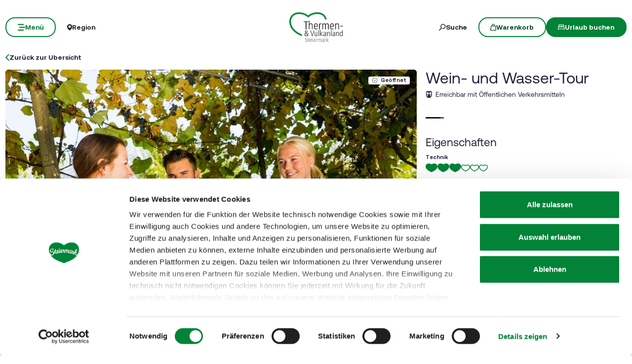

--- FILE ---
content_type: text/html; charset=UTF-8
request_url: https://www.steiermark.com/de/Thermen-Vulkanland/Urlaub-planen/Tourenportal/Wein-und-Wasser-Tour_tour_324611
body_size: 54146
content:
<!doctype html>
<html lang="de">
<head>
    <meta http-equiv="X-UA-Compatible" content="IE=edge">
    <meta charset="UTF-8">

                                        <title>Wein- und Wasser-Tour | steiermark.com</title>
            <meta name="description" content="Wasser, Wein und Wellen – in der Erlebnisregion Thermen- &amp;amp; Vulkanland,  wird das Genussradeln zum Erlebnis der Sinne." />

            <link rel="canonical" href="https://www.steiermark.com/de/Thermen-Vulkanland/Urlaub-planen/Tourenportal/Wein-und-Wasser-Tour_tour_324611">
            
<link rel="alternate" hreflang="x-default" href="https://www.steiermark.com/de/Thermen-Vulkanland/Urlaub-planen/Tourenportal/Wein-und-Wasser-Tour_tour_324611" />
<link rel="alternate" hreflang="de" href="https://www.steiermark.com/de/Thermen-Vulkanland/Urlaub-planen/Tourenportal/Wein-und-Wasser-Tour_tour_324611" />
<link rel="alternate" hreflang="en" href="https://www.steiermark.com/en/Thermen-Vulkanland/Plan-your-holiday/Tour-portal/Wine-and-Water-Tour-Wein-und-Wasser-Tour_tour_324611" />

            

<!-- OPEN GRAPH -->
<meta property="og:title" content="Wein- und Wasser-Tour | steiermark.com" />
<meta property="og:description" content="Wasser, Wein und Wellen – in der Erlebnisregion Thermen- &amp; Vulkanland,  wird das Genussradeln zum Erlebnis der Sinne." />
<meta property="og:image" content="https://www.steiermark.com/Alpstein/Images/11293682/467187/image-thumb__467187__hero/zeit-fuer-eine-kleine-rast-sollte-man-immer-einpla-32713296.f4f1ea99.webp" />
<meta property="og:image:secure_url" content="https://www.steiermark.com/Alpstein/Images/11293682/467187/image-thumb__467187__hero/zeit-fuer-eine-kleine-rast-sollte-man-immer-einpla-32713296.f4f1ea99.webp" />
<meta property="og:url" content="https://www.steiermark.com/de/Thermen-Vulkanland/Urlaub-planen/Tourenportal/Wein-und-Wasser-Tour_tour_324611" />
<meta property="og:type" content="website" />
<!-- /OPEN GRAPH -->


        
        <meta charset="UTF-8">

<script data-cookieconsent="ignore">_config = {};</script>

<meta name="format-detection" content="telephone=no"/>

<link rel="apple-touch-icon" sizes="152x152" href="/static/img/favicons/apple-touch-icon-152x152.png">
<link rel="apple-touch-icon" sizes="180x180" href="/static/img/favicons/apple-touch-icon-180x180.png">
<link rel="icon" type="image/png" href="/static/img/favicons/favicon-32x32.png" sizes="32x32">
<link rel="icon" type="image/png" href="/static/img/favicons/android-chrome-192x192.png" sizes="192x192">
<link rel="icon" type="image/png" href="/static/img/favicons/favicon-96x96.png" sizes="96x96">
<link rel="manifest" href="/manifest.json">
<link rel="mask-icon" href="/static/img/favicons/safari-pinned-tab.svg">


<script data-cookieconsent="ignore">
    window.onload = function() {
        var image = document.getElementById('CybotCookiebotDialogPoweredbyImage');
        if(image){
            image.setAttribute('width', '100');
            image.setAttribute('height', '100');
        }
    };
</script>




<meta name="viewport" content="width=device-width, initial-scale=1.0">








                                






    <link rel="preload" as="font" type="font/woff2" href="/dist/build/assets/fonts/Aeonik-Bold-l0sNRNKZ.js" crossorigin="anonymous">
    <link rel="preload" as="font" type="font/woff2" href="/dist/build/assets/fonts/Aeonik-Regular-l0sNRNKZ.js" crossorigin="anonymous">
    <link rel="preload" as="font" type="font/woff2" href="/dist/build/assets/fonts/Aeonik-Medium-l0sNRNKZ.js" crossorigin="anonymous">

    <link rel="stylesheet" href="/dist/build/css/libs-DoiPggaH.css">

<style>@charset "UTF-8";:root{--color-primary: #028337;--color-secondary: #222;--color-text-default: #28243F;--color-text-half-muted: #58556A;--color-text-muted: #9F9EAA;--color-secondary-button: var(--color-secondary);--color-default: #2D343E;--color-white: #FFF;--color-light-grey: #CECECE;--color-dark-grey: #393939;--color-light-grey-1: #D9D9D9;--color-light-grey-2: #EFEBEC;--color-grey: #838383;--color-dark: #222;--color-dark-bg:#151414;--color-light-green: #B3DAC3;--color-success: #028337;--color-info: #1238D9;--color-warning: #BA6000;--color-info-blue: #17A2B8;--color-danger: #990202;--color-yellow:#E3A314;--color-blue:#148EBE;--color-purple:#535775;--color-green:#A2BB0C;--color-red:#B3403F;--color-yellow-dark: #b48110;--color-blue-dark: #0f6c90;--color-purple-dark: #393c51;--color-green-dark: #7b8e09;--color-red-dark: #822e2e;--color-primary-contrast: #FFF;--color-primary-light-contrast: #FFF;--color-secondary-contrast: #FFF;--color-success-contrast: #FFF;--color-info-contrast: var(--color-text-default);--color-warning-contrast: var(--color-text-default);--color-danger-contrast: #FFF;--color-light-contrast: var(--color-text-default);--color-dark-contrast: #FFF;--color-white-contrast: var(--color-text-default);--color-default-contrast: #FFF;--color-primary-dark: #014F21;--color-primary-dark-light: #02682c;--color-secondary-dark: #181818;--color-success-dark: #12862B;--color-info-dark: #967102;--color-warning-dark: #967102;--color-danger-dark: #cc2333;--color-light-dark: #003610;--color-dark-dark: #fff;--color-white-dark: #202020;--color-default-dark: #1f232a;--color-primary-light: #A2BB0C;--color-primary-light-middle: #02953f;--color-primary-light-light: #03b54c;--color-secondary-light: #3C3C3C;--color-success-light: #1EE048;--color-info-light: #FBBD03;--color-warning-light: #FBBD03;--color-danger-light: #e15260;--color-light-light: #fff;--color-dark-light: #687F96;--color-white-light: #FFF;--color-default-light: #3b4552;--body-bg-color: #FFF;--border-radius-sm: .3125rem ;--border-radius-default: .5rem ;--border-radius-lg: .625rem ;--border-radius-xl: 1.5625rem ;--border-radius-xxl: 3.125rem ;--border-radius-round: 50%;--font-default: "Aeonik-Regular", sans-serif;--font-default-medium: "Aeonik-Medium", sans-serif;--font-default-bold: "Aeonik-Bold", sans-serif;--font-weight-default: 400;--font-weight-medium: 500;--font-weight-bold: 700;--font-size-default: 1.125rem ;--line-height-default: calc(26/18);--font-size-lg: 1.5rem ;--line-height-lg: calc(32/24);--font-size-sm: .875rem ;--line-height-sm: calc(18/14);--font-size-desc: .75rem ;--line-height-desc: calc(17/12);--font-size-h1-big: 6.25rem ;--line-height-h1-big: 1 ;--font-size-h1: 4.0625rem ;--line-height-h1: 1 ;--font-size-h2: 2.625rem ;--line-height-h2: 1.09375 ;--font-size-h3: 2rem ;--line-height-h3: calc(46/42);--font-size-h4: 1.875rem ;--line-height-h4: 1.1 ;--font-size-h5: 1.5rem ;--line-height-h5: calc(26/24);--font-size-h6: 1.125rem ;--line-height-h6: calc(20/18);--font-size-default-mobile: 1rem ;--line-height-default-mobile: 1.25 ;--font-size-lg-mobile: 1.25rem ;--line-height-lg-mobile: 1.3 ;--font-size-sm-mobile: .875rem ;--line-height-sm-mobile: calc(18/14);--font-size-desc-mobile: .75rem ;--line-height-desc-mobile: calc(16/12);--font-size-h1-mobile-big: 3rem ;--line-height-h1-mobile-big: 1 ;--font-size-h1-mobile: 2.5rem ;--line-height-h1-mobile: 1 ;--font-size-h2-mobile: 1.875rem ;--line-height-h2-mobile: 1 ;--font-size-h3-mobile: 1.5625rem ;--line-height-h3-mobile: 1.24 ;--font-size-h4-mobile: 1.375rem ;--line-height-h4-mobile: calc(24/22);--font-size-h5-mobile: 1.25rem ;--line-height-h5-mobile: 1 ;--font-size-h6-mobile: 1rem ;--line-height-h6-mobile: 1.125 ;--gutter-width: 1.25rem ;--table-thead-bg-color: #E6F3EB;--table-tbody-border-color: var(--color-light-green);--box-shadow-default: .625rem .625rem 3.125rem 0 rgba(50, 60, 70, .2);--box-shadow-center: 0 0 1.875rem 0px rgba(50, 60, 70, .2);--background-gradient-portrait: linear-gradient(180deg, rgba(0, 0, 0, 0) 0%, rgba(0, 0, 0, .4) 51%, rgba(0, 0, 0, 1) 100%);--background-gradient-landscape: linear-gradient(180deg, rgba(0, 0, 0, 0) 10%, rgba(0, 0, 0, .3) 50%, rgba(0, 0, 0, .9) 100%);--background-gradient-square--big: linear-gradient(180deg, rgba(0, 0, 0, 0) 10%, rgba(0, 0, 0, .3) 50%, rgba(0, 0, 0, .9) 100%);--background-gradient-square: linear-gradient(180deg, rgba(0, 0, 0, 0) 0%,rgba(0, 0, 0, 1) 100%);--background-gradient-circle: radial-gradient(circle, rgba(0, 0, 0, .55) 10.54%, rgba(0, 0, 0, .8) 92.51%)}@font-face{font-family:iconfont;font-display:block;src:url(/static/icons/font/iconfont.woff2?a0b9dc028e15446f8fbf0bf9f4c01b30) format("woff2")}.icon{display:inline-block;speak:none;font-style:normal;font-weight:400;line-height:1;text-rendering:auto;-webkit-font-smoothing:antialiased;-moz-osx-font-smoothing:grayscale;transform:translate(0)}.icon:before{font-family:iconfont!important;font-style:normal;font-weight:400!important;vertical-align:top}.icon-zoom:before{content:""}.icon-youtube:before{content:""}.icon-youtube-outline:before{content:""}.icon-whatsapp:before{content:""}.icon-wellness:before{content:""}.icon-webcams:before{content:""}.icon-weather:before{content:""}.icon-water:before{content:""}.icon-water-temperature:before{content:""}.icon-water-quality:before{content:""}.icon-voucher:before{content:""}.icon-upload:before{content:""}.icon-umbrella:before{content:""}.icon-u-style:before{content:""}.icon-twitter:before{content:""}.icon-tv:before{content:""}.icon-traffic:before{content:""}.icon-toilet:before{content:""}.icon-tiktok:before{content:""}.icon-tiktok-outline:before{content:""}.icon-theatre:before{content:""}.icon-theater:before{content:""}.icon-tag:before{content:""}.icon-strong-electricity:before{content:""}.icon-star:before{content:""}.icon-star-filled:before{content:""}.icon-stage:before{content:""}.icon-speech-bubble:before{content:""}.icon-smartphone:before{content:""}.icon-sightseeing:before{content:""}.icon-shoe:before{content:""}.icon-search:before{content:""}.icon-route-start:before{content:""}.icon-route-end:before{content:""}.icon-register:before{content:""}.icon-recycle-bin:before{content:""}.icon-presentation:before{content:""}.icon-plus:before{content:""}.icon-plus-thin:before{content:""}.icon-play:before{content:""}.icon-play-round:before{content:""}.icon-pinterest:before{content:""}.icon-pinterest-outline:before{content:""}.icon-pin:before{content:""}.icon-pin-regions:before{content:""}.icon-picture-portrait:before{content:""}.icon-picture-landscape:before{content:""}.icon-phone:before{content:""}.icon-phone-round:before{content:""}.icon-pen:before{content:""}.icon-pause:before{content:""}.icon-path-partially-open:before{content:""}.icon-path-open:before{content:""}.icon-path-open-not-prepared:before{content:""}.icon-path-in-preparation:before{content:""}.icon-path-closed:before{content:""}.icon-parliament:before{content:""}.icon-parking:before{content:""}.icon-mountain:before{content:""}.icon-minus:before{content:""}.icon-menu:before{content:""}.icon-map:before{content:""}.icon-map-pin:before{content:""}.icon-mail:before{content:""}.icon-login:before{content:""}.icon-list:before{content:""}.icon-linkedin:before{content:""}.icon-linkedin-outline:before{content:""}.icon-link:before{content:""}.icon-link-outline:before{content:""}.icon-link-external:before{content:""}.icon-instagram:before{content:""}.icon-instagram-outline:before{content:""}.icon-infrastructure:before{content:""}.icon-info:before{content:""}.icon-house:before{content:""}.icon-hiking:before{content:""}.icon-heart:before{content:""}.icon-heart-outline:before{content:""}.icon-hat:before{content:""}.icon-gastronomy:before{content:""}.icon-flower:before{content:""}.icon-fax:before{content:""}.icon-facebook:before{content:""}.icon-facebook-outline:before{content:""}.icon-eye:before{content:""}.icon-expand:before{content:""}.icon-email:before{content:""}.icon-elements:before{content:""}.icon-electricity:before{content:""}.icon-download:before{content:""}.icon-dot:before{content:""}.icon-distance:before{content:""}.icon-difficulty:before{content:""}.icon-delete:before{content:""}.icon-cutlery:before{content:""}.icon-credit-card:before{content:""}.icon-corona:before{content:""}.icon-cocktail:before{content:""}.icon-close:before{content:""}.icon-close-thin:before{content:""}.icon-clock:before{content:""}.icon-cinema:before{content:""}.icon-checkmark:before{content:""}.icon-checkmark-outline:before{content:""}.icon-check:before{content:""}.icon-cart:before{content:""}.icon-calendar:before{content:""}.icon-bike:before{content:""}.icon-bed:before{content:""}.icon-bankett:before{content:""}.icon-baggage:before{content:""}.icon-badge:before{content:""}.icon-arrow-right:before{content:""}.icon-arrow-long:before{content:""}.icon-arrow-left:before{content:""}.icon-arrow-down:before{content:""}.icon-addthis:before{content:""}:root{--icon-zoom: "";--icon-youtube: "";--icon-youtube-outline: "";--icon-whatsapp: "";--icon-wellness: "";--icon-webcams: "";--icon-weather: "";--icon-water: "";--icon-water-temperature: "";--icon-water-quality: "";--icon-voucher: "";--icon-upload: "";--icon-umbrella: "";--icon-u-style: "";--icon-twitter: "";--icon-tv: "";--icon-traffic: "";--icon-toilet: "";--icon-tiktok: "";--icon-tiktok-outline: "";--icon-theatre: "";--icon-theater: "";--icon-tag: "";--icon-strong-electricity: "";--icon-star: "";--icon-star-filled: "";--icon-stage: "";--icon-speech-bubble: "";--icon-smartphone: "";--icon-sightseeing: "";--icon-shoe: "";--icon-search: "";--icon-route-start: "";--icon-route-end: "";--icon-register: "";--icon-recycle-bin: "";--icon-presentation: "";--icon-plus: "";--icon-plus-thin: "";--icon-play: "";--icon-play-round: "";--icon-pinterest: "";--icon-pinterest-outline: "";--icon-pin: "";--icon-pin-regions: "";--icon-picture-portrait: "";--icon-picture-landscape: "";--icon-phone: "";--icon-phone-round: "";--icon-pen: "";--icon-pause: "";--icon-path-partially-open: "";--icon-path-open: "";--icon-path-open-not-prepared: "";--icon-path-in-preparation: "";--icon-path-closed: "";--icon-parliament: "";--icon-parking: "";--icon-mountain: "";--icon-minus: "";--icon-menu: "";--icon-map: "";--icon-map-pin: "";--icon-mail: "";--icon-login: "";--icon-list: "";--icon-linkedin: "";--icon-linkedin-outline: "";--icon-link: "";--icon-link-outline: "";--icon-link-external: "";--icon-instagram: "";--icon-instagram-outline: "";--icon-infrastructure: "";--icon-info: "";--icon-house: "";--icon-hiking: "";--icon-heart: "";--icon-heart-outline: "";--icon-hat: "";--icon-gastronomy: "";--icon-flower: "";--icon-fax: "";--icon-facebook: "";--icon-facebook-outline: "";--icon-eye: "";--icon-expand: "";--icon-email: "";--icon-elements: "";--icon-electricity: "";--icon-download: "";--icon-dot: "";--icon-distance: "";--icon-difficulty: "";--icon-delete: "";--icon-cutlery: "";--icon-credit-card: "";--icon-corona: "";--icon-cocktail: "";--icon-close: "";--icon-close-thin: "";--icon-clock: "";--icon-cinema: "";--icon-checkmark: "";--icon-checkmark-outline: "";--icon-check: "";--icon-cart: "";--icon-calendar: "";--icon-bike: "";--icon-bed: "";--icon-bankett: "";--icon-baggage: "";--icon-badge: "";--icon-arrow-right: "";--icon-arrow-long: "";--icon-arrow-left: "";--icon-arrow-down: "";--icon-addthis: ""}@font-face{font-family:Aeonik-Regular;font-style:normal;font-weight:400;font-display:swap;src:url(/dist/build/Aeonik-Regular-DqpFhZM3.woff2) format("woff2")}@font-face{font-family:Aeonik-Medium;font-style:normal;font-weight:500;font-display:swap;src:url(/dist/build/Aeonik-Medium-Sqfrp_x6.woff2) format("woff2")}@font-face{font-family:Aeonik-Bold;font-style:normal;font-weight:700;font-display:swap;src:url(/dist/build/Aeonik-Bold-wM9LvE64.woff2) format("woff2")}a,a:hover,a:focus{color:inherit;text-decoration:none}textarea{resize:vertical}label{font-weight:400;margin-bottom:0}ul,ol,dl{margin-bottom:0}dt{font-weight:400}*::-moz-selection{color:#fff;background-color:var(--color-primary)}*::selection{color:#fff;background-color:var(--color-primary)}video{background:#000}figcaption{color:var(--color-dark-grey);font-size:.75rem;margin-top:.3125rem}.table-responsive{content-visibility:auto}.wysiwyg table{border:none;border-radius:var(--border-radius-default);border-collapse:separate!important;border-spacing:0}.wysiwyg thead{background-color:var(--table-thead-bg-color);color:var(--color-text-default)}.wysiwyg thead>tr td,.wysiwyg thead>tr th{border:none;border-right:.0625rem solid var(--color-white);font-family:var(--font-default-bold)}.wysiwyg thead>tr td:first-child,.wysiwyg thead>tr th:first-child{border-top-left-radius:var(--border-radius-default)}.wysiwyg thead>tr td:last-child,.wysiwyg thead>tr th:last-child{border-top-right-radius:var(--border-radius-default);border-right:none}.wysiwyg tbody tr td{border-right:1px solid var(--table-tbody-border-color);border-bottom:1px solid var(--table-tbody-border-color)}.wysiwyg tbody tr td:first-child{border-left:1px solid var(--table-tbody-border-color)}.wysiwyg td,.wysiwyg th{padding:.9375rem 1.25rem}.wysiwyg table:has(:not(tfoot)) tbody tr:last-child td:first-child{border-bottom-left-radius:var(--border-radius-default)}.wysiwyg table:has(:not(tfoot)) tbody tr:last-child td:last-child{border-bottom-right-radius:var(--border-radius-default)}.wysiwyg table:has(tfoot) tbody tr:last-child td:first-child{border-bottom-left-radius:var(--border-radius-default)}.wysiwyg table:has(tfoot) tbody tr:last-child td:last-child{border-bottom-right-radius:var(--border-radius-default)}.increased-click-area-sm{padding:.125rem!important;margin:-.125rem!important}.increased-click-area{padding:.25rem;margin:-.25rem}.increased-click-area-md{padding:.5rem!important;margin:-.5rem!important}html{-ms-overflow-style:scrollbar}body{position:relative;background-color:var(--body-bg-color)}.body--freezed{overflow:hidden}body.no-hero #main-content{padding-top:140px;position:relative}.main-content--no-hero-small{padding-top:7.375rem}body{color:var(--color-text-default);font-family:var(--font-default);font-size:var(--font-size-default);word-break:break-word}.font-default{font-family:var(--font-default);font-weight:var(--font-default-weight)}b,strong,.strong,.font-default-bold{font-family:var(--font-default-bold);font-weight:var(--font-weight-bold)}h1,h2,h3,h4,h5,h6,.h1,.h2,.h3,.h4,.h5,.h6{margin-top:0;display:block;color:inherit;font-family:var(--font-default);font-weight:var(--font-default-weight)}h1,.h1{font-size:var(--font-size-h1-mobile);line-height:var(--line-height-h1-mobile)}.hero-full-height__title{font-size:var(--font-size-h1-mobile-big);line-height:var(--line-height-h1-mobile-big)}h2,.h2{font-size:var(--font-size-h2-mobile);line-height:var(--line-height-h2-mobile)}h3,.h3{font-size:var(--font-size-h3-mobile);line-height:var(--line-height-h3-mobile)}h4,.h4{font-size:var(--font-size-h4-mobile);line-height:var(--line-height-h4-mobile)}h5,.h5{font-size:var(--font-size-h5-mobile);line-height:var(--line-height-h5-mobile);font-family:var(--font-default-bold);font-weight:var(--font-weight-bold)}h6,.h6{font-size:var(--font-size-h6-mobile);line-height:var(--line-height-h6-mobile);font-family:var(--font-default-bold);font-weight:var(--font-weight-bold)}table{word-break:initial}:root{--container-max-width: 108.5rem ;--container-md-max-width: 90.75rem ;--container-sm-max-width: 72.625rem ;--container-narrow-max-width: 54.5rem ;--container-overlay-max-width: 68.75rem }.container.container{width:100%;padding-left:.9375rem;padding-right:.9375rem;max-width:var(--container-max-width)}.container.container-sm{max-width:var(--container-sm-max-width)}.container.container-md{max-width:var(--container-md-max-width)}.container.container-narrow{max-width:var(--container-narrow-max-width)}.container.container-overlay{max-width:var(--container-overlay-max-width)}.top-navbar{height:40px}.top-navbar__container{position:relative;z-index:10;box-shadow:0 0 .625rem #323c4633}.top-navbar-btn{font-size:var(--font-size-sm);line-height:1.3333333333;background:var(--color-white);color:var(--color-dark);display:flex;align-items:center;justify-content:center;gap:.625rem;font-family:var(--font-default-bold);font-weight:var(--font-weight-bold);border:2px solid var(--color-white);height:40px}.top-navbar-search-btn{position:relative}.top-navbar-search-btn:after{position:absolute;content:"";right:0;top:50%;transform:translateY(-50%);height:1rem;width:1px;background-color:var(--color-grey)}.top-navbar-btn.top-navbar-btn--primary{background:var(--color-primary);color:var(--color-white);border:2px solid var(--color-primary)}.main-header{position:fixed;top:0;left:0;right:0;z-index:9}.main-navbar{height:100px;padding-top:1.875rem;padding-bottom:1.875rem;width:100%;background-color:transparent;transition:background-color .3s ease-in-out}.no-hero .main-header .main-navbar,.main-header.is-affix .main-navbar,.main-header.not-is-affix .main-navbar{background-color:var(--color-white)}.nav-overlay-open .main-header .main-navbar,.nav-overlay-open .main-header.is-affix .main-navbar,.nav-overlay-open .main-header.not-is-affix .main-navbar{background-color:var(--color-dark)}.nav-overlay-open .main-header .main-navbar .main-navbar-menu-btn,.nav-overlay-open .main-header.is-affix .main-navbar .main-navbar-menu-btn,.nav-overlay-open .main-header.not-is-affix .main-navbar .main-navbar-menu-btn{background-color:transparent;color:var(--color-white);border:2px solid var(--color-white);transition:all .3s ease-in-out}.nav-overlay-open .main-header .main-navbar .main-navbar-menu-btn:hover,.nav-overlay-open .main-header.is-affix .main-navbar .main-navbar-menu-btn:hover,.nav-overlay-open .main-header.not-is-affix .main-navbar .main-navbar-menu-btn:hover{background-color:var(--color-white);border-color:var(--color-white);color:var(--color-primary-dark)}.nav-overlay-open .main-header .main-navbar .main-navbar-menu-btn:focus,.nav-overlay-open .main-header .main-navbar .main-navbar-menu-btn:focus-visible,.nav-overlay-open .main-header.is-affix .main-navbar .main-navbar-menu-btn:focus,.nav-overlay-open .main-header.is-affix .main-navbar .main-navbar-menu-btn:focus-visible,.nav-overlay-open .main-header.not-is-affix .main-navbar .main-navbar-menu-btn:focus,.nav-overlay-open .main-header.not-is-affix .main-navbar .main-navbar-menu-btn:focus-visible{outline:1px solid var(--color-white);outline-offset:.25rem}.nav-overlay-open .main-header .main-navbar .main-navbar-region-btn,.nav-overlay-open .main-header .main-navbar .main-navbar-search-btn,.nav-overlay-open .main-header.is-affix .main-navbar .main-navbar-region-btn,.nav-overlay-open .main-header.is-affix .main-navbar .main-navbar-search-btn,.nav-overlay-open .main-header.not-is-affix .main-navbar .main-navbar-region-btn,.nav-overlay-open .main-header.not-is-affix .main-navbar .main-navbar-search-btn{color:var(--color-white)}.nav-overlay-open .main-header .main-navbar .main-navbar-region-btn:hover,.nav-overlay-open .main-header .main-navbar .main-navbar-search-btn:hover,.nav-overlay-open .main-header.is-affix .main-navbar .main-navbar-region-btn:hover,.nav-overlay-open .main-header.is-affix .main-navbar .main-navbar-search-btn:hover,.nav-overlay-open .main-header.not-is-affix .main-navbar .main-navbar-region-btn:hover,.nav-overlay-open .main-header.not-is-affix .main-navbar .main-navbar-search-btn:hover{color:var(--color-primary)}.nav-overlay-open .main-header .main-navbar .main-navbar-region-btn:focus,.nav-overlay-open .main-header .main-navbar .main-navbar-region-btn:focus-visible,.nav-overlay-open .main-header .main-navbar .main-navbar-search-btn:focus,.nav-overlay-open .main-header .main-navbar .main-navbar-search-btn:focus-visible,.nav-overlay-open .main-header.is-affix .main-navbar .main-navbar-region-btn:focus,.nav-overlay-open .main-header.is-affix .main-navbar .main-navbar-region-btn:focus-visible,.nav-overlay-open .main-header.is-affix .main-navbar .main-navbar-search-btn:focus,.nav-overlay-open .main-header.is-affix .main-navbar .main-navbar-search-btn:focus-visible,.nav-overlay-open .main-header.not-is-affix .main-navbar .main-navbar-region-btn:focus,.nav-overlay-open .main-header.not-is-affix .main-navbar .main-navbar-region-btn:focus-visible,.nav-overlay-open .main-header.not-is-affix .main-navbar .main-navbar-search-btn:focus,.nav-overlay-open .main-header.not-is-affix .main-navbar .main-navbar-search-btn:focus-visible{outline:1px solid var(--color-white)}.nav-overlay-open .main-header .main-navbar .main-navbar-cart-btn,.nav-overlay-open .main-header.is-affix .main-navbar .main-navbar-cart-btn,.nav-overlay-open .main-header.not-is-affix .main-navbar .main-navbar-cart-btn{border-color:var(--color-white)}.nav-overlay-open .main-header .main-navbar .main-navbar-cart-btn:hover,.nav-overlay-open .main-header.is-affix .main-navbar .main-navbar-cart-btn:hover,.nav-overlay-open .main-header.not-is-affix .main-navbar .main-navbar-cart-btn:hover{border-color:var(--color-light-grey)}.nav-overlay-open .main-header .main-navbar .main-navbar-cart-btn:focus,.nav-overlay-open .main-header .main-navbar .main-navbar-cart-btn:focus-visible,.nav-overlay-open .main-header.is-affix .main-navbar .main-navbar-cart-btn:focus,.nav-overlay-open .main-header.is-affix .main-navbar .main-navbar-cart-btn:focus-visible,.nav-overlay-open .main-header.not-is-affix .main-navbar .main-navbar-cart-btn:focus,.nav-overlay-open .main-header.not-is-affix .main-navbar .main-navbar-cart-btn:focus-visible{color:var(--color-white)}.btn.main-navbar-btn{font-size:var(--font-size-default);padding:.9375rem 1.875rem}.main-navbar__container{display:grid;grid-template-columns:1fr auto 1fr;z-index:10}.main-navbar__brand{height:auto;width:auto;max-height:3.75rem}.main-navbar__left{display:flex;align-items:center;justify-content:flex-start}.main-navbar__right{display:flex;align-items:center;justify-content:flex-end}.main-navbar-menu-btn{background-color:transparent;color:var(--color-white);border:2px solid var(--color-white);transition:all .3s ease-in-out}.main-navbar-menu-btn:hover{background-color:var(--color-white);border-color:var(--color-white);color:var(--color-primary-dark)}.main-navbar-menu-btn:focus,.main-navbar-menu-btn:focus-visible{outline:1px solid var(--color-white);outline-offset:.25rem}.main-navbar-region-btn,.main-navbar-search-btn{color:var(--color-white)}.main-navbar-region-btn:hover,.main-navbar-region-btn:focus,.main-navbar-region-btn:focus-visible,.main-navbar-search-btn:hover,.main-navbar-search-btn:focus,.main-navbar-search-btn:focus-visible{color:var(--color-primary)}.main-navbar-cart-btn{background-color:var(--color-white);color:var(--color-primary-dark);border:2px solid var(--color-white);transition:all .3s ease-in-out}.main-navbar-cart-btn:hover{background-color:var(--color-light-grey);border-color:var(--color-light-grey);color:var(--color-primary-dark)}.main-navbar-cart-btn:focus,.main-navbar-cart-btn:focus-visible{outline:1px solid var(--color-white);outline-offset:.25rem}.no-hero .main-header .main-navbar-menu-btn,.main-header.is-affix .main-navbar-menu-btn,.main-header.not-is-affix .main-navbar-menu-btn{color:var(--color-primary);border-color:var(--color-primary)}.no-hero .main-header .main-navbar-menu-btn:hover,.main-header.is-affix .main-navbar-menu-btn:hover,.main-header.not-is-affix .main-navbar-menu-btn:hover{background-color:var(--color-primary-dark);border-color:var(--color-primary-dark);color:var(--color-white)}.no-hero .main-header .main-navbar-menu-btn:focus,.no-hero .main-header .main-navbar-menu-btn:focus-visible,.main-header.is-affix .main-navbar-menu-btn:focus,.main-header.is-affix .main-navbar-menu-btn:focus-visible,.main-header.not-is-affix .main-navbar-menu-btn:focus,.main-header.not-is-affix .main-navbar-menu-btn:focus-visible{outline:1px solid var(--color-primary);outline-offset:.25rem}.no-hero .main-header .main-navbar-region-btn,.no-hero .main-header .main-navbar-search-btn,.main-header.is-affix .main-navbar-region-btn,.main-header.is-affix .main-navbar-search-btn,.main-header.not-is-affix .main-navbar-region-btn,.main-header.not-is-affix .main-navbar-search-btn{position:relative;color:var(--color-dark)}.no-hero .main-header .main-navbar-region-btn:hover,.no-hero .main-header .main-navbar-region-btn:focus,.no-hero .main-header .main-navbar-region-btn:focus-visible,.no-hero .main-header .main-navbar-search-btn:hover,.no-hero .main-header .main-navbar-search-btn:focus,.no-hero .main-header .main-navbar-search-btn:focus-visible,.main-header.is-affix .main-navbar-region-btn:hover,.main-header.is-affix .main-navbar-region-btn:focus,.main-header.is-affix .main-navbar-region-btn:focus-visible,.main-header.is-affix .main-navbar-search-btn:hover,.main-header.is-affix .main-navbar-search-btn:focus,.main-header.is-affix .main-navbar-search-btn:focus-visible,.main-header.not-is-affix .main-navbar-region-btn:hover,.main-header.not-is-affix .main-navbar-region-btn:focus,.main-header.not-is-affix .main-navbar-region-btn:focus-visible,.main-header.not-is-affix .main-navbar-search-btn:hover,.main-header.not-is-affix .main-navbar-search-btn:focus,.main-header.not-is-affix .main-navbar-search-btn:focus-visible{color:var(--color-primary)}.no-hero .main-header .main-navbar-cart-btn,.main-header.is-affix .main-navbar-cart-btn,.main-header.not-is-affix .main-navbar-cart-btn{border-color:var(--color-primary)}.no-hero .main-header .main-navbar-cart-btn:hover,.main-header.is-affix .main-navbar-cart-btn:hover,.main-header.not-is-affix .main-navbar-cart-btn:hover{background-color:var(--color-primary-dark);border-color:var(--color-primary-dark);color:var(--color-white)}.no-hero .main-header .main-navbar-cart-btn:focus,.no-hero .main-header .main-navbar-cart-btn:focus-visible,.main-header.is-affix .main-navbar-cart-btn:focus,.main-header.is-affix .main-navbar-cart-btn:focus-visible,.main-header.not-is-affix .main-navbar-cart-btn:focus,.main-header.not-is-affix .main-navbar-cart-btn:focus-visible{outline:1px solid var(--color-primary);outline-offset:.25rem}.main-navbar__brand--standard{display:inline}.main-navbar__brand--positive{display:none}.nav-overlay-open .main-navbar__brand--standard{display:inline!important}.nav-overlay-open .main-navbar__brand--positive{display:none!important}.navbar-logo-positive:not(.nav-overlay-open) .main-navbar__brand--positive{display:inline}.navbar-logo-positive:not(.nav-overlay-open) .main-navbar__brand--standard{display:none}.no-hero:not(.nav-overlay-open) .main-navbar__brand--positive,.nav-affix:not(.nav-overlay-open) .main-navbar__brand--positive,.nav-not-affix:not(.nav-overlay-open) .main-navbar__brand--positive{display:inline}.no-hero:not(.nav-overlay-open) .main-navbar__brand--standard,.nav-affix:not(.nav-overlay-open) .main-navbar__brand--standard,.nav-not-affix:not(.nav-overlay-open) .main-navbar__brand--standard{display:none}.main-navbar__center:not(:has(.main-navbar__brand--positive)) .main-navbar__brand--standard{display:inline}.main-navbar__center:not(:has(.main-navbar__brand--positive)) .main-navbar__brand--positive{display:none}body:not(.navbar-logo-positive):not(.nav-affix):not(.nav-not-affix):not(.no-hero) .main-navbar__brand--standard{display:inline}body:not(.navbar-logo-positive):not(.nav-affix):not(.nav-not-affix):not(.no-hero) .main-navbar__brand--positive{display:none}.main-nav{position:fixed;width:100%;top:0;left:-100%;bottom:0;padding-top:160px;padding-bottom:3.125rem;background:var(--color-dark);color:var(--color-white);transition:transform .4s ease-in-out;pointer-events:none;visibility:hidden}.main-nav.is-active{transform:translate(100%);pointer-events:auto;visibility:visible}.main-nav__container{position:relative;height:100%;overflow-y:auto;overflow-x:hidden}.main-nav__link{display:flex;align-items:center;gap:1rem;width:fit-content;transition:opacity .2s ease-in-out;background:none;border:none;text-align:start;padding:0}.main-nav__link-icon{font-size:1rem;line-height:1}.main-nav__link-icon.icon-arrow-nav{font-size:.8125rem}.main-nav__link-text{position:relative;line-height:1;transition:padding-left .2s ease-in-out}.main-nav__link-text:before{content:"";position:absolute;top:0;left:0;height:100%;width:.25rem;background-color:var(--color-primary);transform:scaleX(0);transition:transform .1s ease-in-out;transform-origin:bottom left}.main-nav__item:hover>.main-nav__link,.main-nav__link.is-active{opacity:1}.main-nav__item>.main-nav__link:not(.is-active)>.main-nav__link-text:after{content:"";position:absolute;bottom:-.25rem;left:0;width:100%;height:.25rem;background-color:var(--color-primary);transform:scaleX(0);transition:transform .3s ease-in-out;transform-origin:bottom left}.main-nav__link.is-active .main-nav__link-text:before{transform:scaleX(1)}.main-nav__link.is-active .main-nav__link-text{padding-left:.9375rem}.main-nav__link-icon{color:var(--color-primary);transition:transform .2s ease-in-out}.main-nav__list{position:absolute;top:0;transition:opacity .2s ease-in-out}.main-nav__list.main-nav__list--level-0{width:calc(100% - 1.875rem)}.main-nav__list.main-nav__list--level-0 .main-nav__item{font-size:1.875rem;line-height:1}.main-nav__list.main-nav__list--level-0 .main-nav__item+.main-nav__item{margin-top:2.5rem}.main-nav__list.main-nav__list--level-0.is-active{transform:translate(0)}.main-nav__list.main-nav__list--level-0.is-active .main-nav__link{opacity:1}.main-nav__list.main-nav__list--level-1{position:absolute;top:3.125rem;left:100vw;width:100%;display:none;pointer-events:none}.main-nav__list.main-nav__list--level-1 .main-nav__item{font-size:1.5625rem;line-height:1}.main-nav__list.main-nav__list--level-1 .main-nav__item+.main-nav__item{margin-top:1.875rem}.main-nav__list.main-nav__list--level-1.is-active{display:block;pointer-events:auto}.main-nav__list.main-nav__list--level-1.is-active .main-nav__link{opacity:1}.is-active-2 .main-nav__list.main-nav__list--level-1.is-active .main-nav__link:not(.is-active){opacity:.3}.is-active-2 .main-nav__list.main-nav__list--level-1.is-active .main-nav__item:hover>.main-nav__link:not(.is-active){opacity:1}.is-active-2 .main-nav__list.main-nav__list--level-1.is-active .main-nav__list--level-2 .main-nav__link{opacity:1}.main-nav__list.main-nav__list--level-2{position:absolute;top:0;left:100vw;width:100vw;opacity:0;pointer-events:none}.main-nav__list.main-nav__list--level-2 .main-nav__item{font-size:1.25rem;line-height:1;font-family:var(--font-default)}.main-nav__list.main-nav__list--level-2 .main-nav__item+.main-nav__item{margin-top:1.875rem}.main-nav__list.main-nav__list--level-2 .main-nav__link{opacity:1}.main-nav__list.main-nav__list--level-2.is-active{opacity:1;pointer-events:auto}.main-nav__title{font-size:1.875rem;background:transparent;color:var(--color-white);width:100%;display:flex;gap:1.25rem;align-items:center;padding:0 0 1.875rem;border:none;border-bottom:1px solid var(--color-dark-grey);border-radius:0}.main-nav__title-icon{color:var(--color-primary);font-size:1.25rem}.main-navbar__overlay{position:fixed;width:100%;top:0;left:-100%;right:0;bottom:0;padding-top:160px;padding-bottom:3.125rem;background:var(--color-secondary);color:var(--color-white);transition:transform .4s ease-in-out;pointer-events:none;visibility:hidden}.main-navbar__overlay.is-active{transform:translate(100%);pointer-events:auto;visibility:visible}.main-navbar__overlay-container{display:flex;flex-direction:column;justify-content:space-between;gap:3.75rem;height:100%;overflow-y:auto;overflow-x:hidden}.main-nav__search-overlay__input{height:3.125rem;border:2px solid var(--color-white);border-radius:var(--border-radius-xl);display:block;width:100%;color:var(--color-dark-grey);font-size:1.125rem;background-color:var(--color-white);padding:.9375rem 1.875rem}.main-nav__search-overlay__input:focus-visible{outline:none}.main-nav__search-overlay__btn{height:3.125rem;background-color:var(--color-primary);color:var(--color-primary-contrast);font-size:1.25rem;display:flex;justify-content:center;align-items:center;position:absolute;top:0;right:-1px}.main-nav__search-overlay__form{width:29.6875rem;margin:.4375rem auto;position:relative}.main-nav__search-overlay__search-tags{display:flex;flex-direction:column;gap:1.25rem;margin-top:3.4375rem;margin-bottom:3.4375rem}.main-navbar__region-overlay__title{margin-bottom:1.875rem;font-size:1rem}.region-teaser__image{border-radius:var(--border-radius-default);overflow:hidden}.main-navbar__region-overlay__region-finder{position:relative}.region-finder__bg{position:absolute;top:0;left:0;width:100%;height:100%;z-index:0;overflow:hidden}.region-finder__bg:before{content:"";position:absolute;top:0;left:0;height:100%;width:100%;z-index:1;background-color:var(--color-secondary);opacity:.5;pointer-events:none}.region-finder__content{z-index:2;position:relative;color:var(--color-white)}.nav-overlay{opacity:0;visibility:hidden;position:fixed;width:100%;top:0;bottom:0;left:0;right:0;background:var(--color-dark);color:#fff;transform:translate(-100%);transform-origin:left top;z-index:99;transition:opacity .1s .2s,visibility .6s .1ms,ease-in-out transform .3s}.nav-overlay.show-overlay{opacity:1;visibility:visible;transform:translate(0);transition:opacity .1s,visibility .1ms,ease-in-out transform .3s}.mega-nav__item-content--toggle{display:none}.mega-nav__teaser-list{margin-top:1.25rem;margin-bottom:1.25rem}.mega-nav__container{padding-top:11.375rem}:root{--mega-nav-level-0-item-spacing: 1rem }@keyframes scaleBubble{0%{transform:translate(-50%,-50%) scale(0)}60%{transform:translate(-50%,-50%) scale(1.3)}to{transform:translate(-50%,-50%) scale(1)}}.collapsed .mega-nav__collapse-icon{transform:rotate(0)}.mega-nav__collapse-icon{transform:rotate(180deg);transition:.2s ease}.toc{position:fixed;z-index:99999}.btn{font-family:var(--font-default-bold);font-weight:var(--font-weight-bold);font-size:1rem;line-height:1;border-radius:var(--border-radius-xl);padding:.9375rem 1.875rem;transition:all .2s ease-in-out}.btn :hover{transition:all .2s ease-in-out}.btn.btn-sm{padding:.4375rem .9375rem}.btn.btn-md{padding:.625rem 1.25rem}.btn.btn-fit-content{width:fit-content}.btn.btn-primary,.btn.btn-primary-light{background-color:var(--color-primary);color:var(--color-white);border:2px solid var(--color-primary)}.btn.btn-primary:hover,.btn.btn-primary-light:hover{background-color:var(--color-primary-dark);border-color:var(--color-primary-dark)}.btn.btn-primary:focus-visible,.btn.btn-primary-light:focus-visible{outline:1px solid var(--color-primary);outline-offset:.25rem}.btn.btn-secondary{background-color:var(--color-secondary-button);color:var(--color-white);border:2px solid var(--color-secondary-button)}.btn.btn-secondary:hover{background-color:var(--color-primary-dark);border-color:var(--color-primary-dark)}.btn.btn-secondary:focus-visible{outline:1px solid var(--color-secondary-button);outline-offset:.25rem}.btn.btn-white{background-color:var(--color-white);color:var(--color-primary-dark);border:2px solid var(--color-white)}.btn.btn-white:hover{background-color:var(--color-light-grey);border-color:var(--color-light-grey)}.btn.btn-white:focus-visible{outline:1px solid var(--color-white);outline-offset:.25rem}.btn.btn-outline-primary{background-color:transparent;color:var(--color-primary);border:2px solid var(--color-primary)}.btn.btn-outline-primary:hover{background-color:var(--color-primary-dark);border-color:var(--color-primary-dark);color:var(--color-white)}.btn.btn-outline-primary:focus-visible{outline:1px solid var(--color-primary);outline-offset:.25rem}.btn.btn-outline-white{background-color:transparent;color:var(--color-white);border:2px solid var(--color-white)}.btn.btn-outline-white:hover{background-color:var(--color-white);border-color:var(--color-white);color:var(--color-primary-dark)}.btn.btn-outline-white:focus-visible{outline:1px solid var(--color-white);outline-offset:.25rem}.btn.btn-link{color:inherit;padding:0;position:relative;font-size:inherit;font-family:var(--font-default-bold);font-weight:var(--font-weight-bold);line-height:1.3}.btn.btn-link:after{content:"";position:absolute;bottom:0;left:0;width:100%;height:.1875rem;background-color:var(--color-primary)}.btn.btn-link:hover:after{background-color:var(--color-primary-dark)}.btn.btn-unstyled{background-color:transparent;color:inherit;border:none;padding:0;font-size:inherit;font-family:var(--font-default-bold);font-weight:var(--font-weight-bold);line-height:1}.btn.btn-icon{padding:.625rem}.btn.btn-icon.btn-sm{padding:.4375rem}.btn.btn-icon.btn-lg{padding:.9375rem}.btn.btn-icon-text{display:flex;justify-content:center;align-items:center;gap:.3125rem}.share-btn{width:2.8125rem;height:2.8125rem;border-radius:50%;color:var(--color-white);background-color:var(--color-primary);font-size:1.5rem;line-height:1;transition:background-color .2s ease;display:flex;justify-content:center;align-items:center}.form-control{padding:1rem 1rem .625rem;border-radius:var(--border-radius-default)}.form-control:not(textarea){height:3.5rem}.form-control-btn{position:relative;margin-left:-2.5rem}.form-group--sm{margin-bottom:.9375rem}.form-group--search{position:relative}.form-group--search .form-control{padding-right:4.375rem}.form-group--search__btn{width:3.176875rem;height:3.176875rem;font-size:1.0625rem;display:flex;justify-content:center;align-items:center;position:absolute;right:0;top:.25rem;padding:0}.form-control:disabled,.form-control[readonly]{opacity:1}.form-control.form-control-range-slider{width:7.5625rem;height:2.0625rem}.form-control.form-control-range-slider.form-control-range-slider--right{text-align:right}select.form-control{overflow:hidden}.form-control:hover,.form-control:focus-visible{border-color:var(--color-primary);background-color:var(--color-white)}.floating-label{position:absolute;left:1rem;top:1.125rem;transition:transform .2s ease-in-out;transform-origin:left top;pointer-events:none;z-index:1;line-height:1;font-size:var(--font-size-default)}textarea.form-control.has-value~.floating-label,textarea.form-control:focus~.floating-label{transform:translateY(-.625rem) scale(.65)}.form-control:focus~.floating-label,select~.floating-label,.form-control.has-value~.floating-label,.form-group.has-value .floating-label,.floating-label--static{transform:translateY(-.625rem) scale(.65)}.form-control:-webkit-autofill~.form-control-label,.form-control:-webkit-autofill:focus~.form-control-label{transform:translateY(-.625rem) scale(.65)}.select{position:relative}.select select{-moz-appearance:none;-webkit-appearance:none;appearance:none}.select select::-ms-expand{display:none}.select__input-wrapper:before{font-family:iconfont;content:var(--icon-arrow-down);color:currentColor;speak:none;position:absolute;pointer-events:none;font-size:.75rem;top:50%;right:.9375rem;transform:translateY(-50%);z-index:1}.select--hide-arrow .select__input-wrapper:before{content:""}.content-block+.content-block,.content-block+.pimcore_area_content>.content-block,.pimcore_area_content+.pimcore_area_content>.content-block,.pimcore_area_content+.content-block,.content-block+iframe+iframe+.content-block,.content-block+iframe+.content-block{margin-top:2.5rem}.content-block+.content-block--sm,.content-block+.pimcore_area_content>.content-block--sm,.pimcore_area_content+.pimcore_area_content>.content-block--sm{margin-top:1.875rem}.content-visibility--auto .pimcore_area_content:not(.pimcore_area_media-img-text-slide){contain-intrinsic-size:1px;content-visibility:auto}#main-content>.content-block:last-child.content-block--no-footer-margin,.pimcore_area_content:last-child .content-block.content-block--no-footer-margin{margin-bottom:-2.5rem}.wysiwyg ol,.wysiwyg ul{padding-left:1.75rem}.wysiwyg p:last-child,.wysiwyg ol:last-child,.wysiwyg ul:last-child,.wysiwyg table:last-child{margin-bottom:0}.wysiwyg>ul>li,.wysiwyg>ol>li{padding-bottom:.5rem}.wysiwyg a{color:inherit;padding:0;font-size:inherit;font-family:var(--font-default-bold);font-weight:var(--font-weight-bold);line-height:1;border-bottom:.1875rem solid var(--color-primary)}.wysiwyg a:hover{border-bottom-color:var(--color-primary-dark)}.wysiwyg-area__media-row{margin-top:2.5rem}.wysiwyg-area__media-row .blaze-slider.static .blaze-track{justify-content:center}.wysiwyg-area__media-img{border-radius:var(--border-radius-default)}.wysiwyg-area__media-figcaption{font-size:.875rem;line-height:1.2857142857;margin-top:.25rem}.skip-links{position:fixed;top:0;left:0;z-index:999999999}.hero-full-height{width:100%;height:100dvh;position:relative}.hero-full-height__bg{height:100%;width:100%;background-size:cover;background-image:var(--image-src-xs)!important}.hero-full-height__bg img{object-fit:cover}.hero-full-height__title-block{color:var(--color-white)}.hero-full-height__content{z-index:2;position:absolute;bottom:3.75rem;left:0;right:0;width:100%}.hero-full-height:has(.quickfinder) .hero-full-height__title-block{margin-top:auto}.hero-full-height:has(.quickfinder) .hero-full-height__content{height:calc(100dvh - 12.5rem);overflow-y:auto;margin:0 auto;display:flex;flex-direction:column}.hero-full-height__content--less-margin-bottom{bottom:6.25rem}.hero-lp{width:100%;max-height:80vh;height:100%;position:relative}.hero-lp__img-wrapper{margin-bottom:0}.hero-lp__img{object-fit:cover}.hero-lp__embed{height:43.75rem;max-height:80vh}.hero-lp:after{content:"";position:absolute;height:33.75rem;width:100%;display:block;background:linear-gradient(180deg,#20202000,#202020b3);z-index:1;bottom:0}.hero-lp__content{z-index:2;position:absolute;bottom:4.0625rem;margin:0 auto;left:0;right:0;width:100%;height:auto;color:#fff;text-align:center}.hero-lp__title{font-size:4.375rem;line-height:1.4;text-transform:uppercase;margin-top:1.875rem;letter-spacing:.46875rem;font-family:var(--font-decorative);background-image:linear-gradient(0deg,#fff0,#ffffff4d,#ffffffe6,#fff);-webkit-background-clip:text;-webkit-text-fill-color:transparent;color:#fff}.hero-lp__sub-title{letter-spacing:.625rem;font-size:1.25rem}.hero-lp__brand-wrapper{position:absolute;right:0;text-align:center;display:block;margin:0 auto;left:0;width:14rem;padding:.625rem;z-index:10}.cse__searchbar-wrapper{max-width:34.375rem;margin:0 auto}.cse-teaser__img{border-radius:var(--border-radius-default);overflow:hidden}.title-block__title{margin-bottom:1.125rem}.title-block--white .title-block__title{color:var(--color-white)}.title-block__decorator{display:flex;align-items:center;gap:.125rem;margin-bottom:1.125rem}.title-block__decorator:before,.title-block__decorator:after{content:"";display:block;height:.25rem}.title-block__decorator:before{background:var(--color-secondary-dark);width:2.5rem}.title-block__decorator:after{background:var(--color-primary);width:.625rem}.text-white .title-block__decorator:before{background:var(--color-white)}.title-block--white .title-block__wysiwyg{color:var(--color-white)}.title-block__sub-title{margin-bottom:1.125rem}.title-block__sub-title--small{font-size:.875rem;text-transform:none;font-family:var(--font-default)}.title-block--white .title-block__sub-title{color:var(--color-white)}.title-block--centered{text-align:center;margin:0 auto}.title-block{margin-bottom:2.5rem}.title-block--small-spacing{margin-bottom:1.5625rem}.title-block__badge{font-family:var(--font-default-bold)}.title-block__wysiwyg{margin-top:1.25rem}.title-block--centered .title-block__wysiwyg{margin:1.25rem auto 0}.title-block--splitted .title-block__wysiwyg{margin-top:0}.title-block--splitted{margin:0 auto 3.125rem}.title-block__big-title{font-size:5rem;line-height:.9;margin-bottom:0}.title-block__buttons{display:flex;justify-content:flex-start;align-items:center;gap:1.25rem;margin-top:1.125rem}.hero__embed{padding-top:33.8541666667%}.hero{position:relative}.hero__gradient-top:before{content:"";position:absolute;height:11.25rem;width:100%;display:block;background:linear-gradient(0,#0000,#000000b3);z-index:1;top:0}.hero__gradient-bottom:after{content:"";position:absolute;height:40%;width:100%;display:block;background:linear-gradient(180deg,#0000,#000000b3);z-index:1;bottom:0}.hero__image{margin-bottom:0}.hero__video{object-fit:cover}.hero__content{z-index:9;position:absolute;bottom:4.375rem;width:100%;height:auto}.hero__title-block{text-align:left;color:var(--color-white)}.hero__link-badge{width:9.375rem;height:9.375rem;background-image:url(/static/img/badge/badge.svg);background-repeat:no-repeat;background-size:cover;text-transform:uppercase;font-size:.875rem;color:#fff;font-family:var(--font-decorative);transform:rotate(10deg);position:absolute;z-index:9;bottom:6.25rem;right:1.875rem;display:flex;justify-content:center;align-items:center;text-align:center;transition:transform .2s ease;filter:drop-shadow(0 10px 20px rgba(3,35,12,.4));line-height:1.2;padding:1.5625rem 1.25rem 1.25rem}.hero__link-badge:hover{transform:rotate(0);color:#fff}.hero__decorative-badge-wrapper{background-color:#fff;width:9.375rem;height:9.375rem;border-radius:50%;box-shadow:0 20px 40px #0009;display:flex;justify-content:center;align-items:center}.hero__decorative-badge{max-width:6.25rem}.hero--detail__img-wrapper{border-radius:var(--border-radius-default);overflow:hidden;position:relative}.hero--detail__badge-container{position:absolute;z-index:1;top:1.125rem;right:1.125rem;display:flex;flex-direction:column;justify-content:flex-end;gap:.25rem}.hero--detail__badge{background-color:var(--color-white);color:var(--color-text-default);padding:.125rem .625rem;font-size:.875rem;line-height:1.2857142857;font-family:var(--font-default-bold);border-radius:.3125rem;display:flex;align-items:center;flex-wrap:nowrap;flex-direction:row}.ratio-cover{height:100%}.ratio-cover .ratio-item{width:auto;min-height:100%;left:50%;transform:translate(-50%)}.ratio-item.ratio-item--center{display:flex;align-items:center;justify-content:center}.ratio-item{position:absolute;top:0;left:0;width:100%;height:100%}.nav.nav-pills{border-radius:var(--border-radius-xxl);border:1px solid var(--color-default);padding:.625rem;width:fit-content;max-width:100%;flex-wrap:nowrap;overflow-x:auto;gap:0}.nav.nav-pills .nav-item{white-space:nowrap}.nav.nav-pills .nav-link{border-radius:var(--border-radius-xl)}body:not(.no-hero) .nav.nav-pills.magazine-tabs{transform:translateY(-2rem);margin-bottom:-2rem;background-color:var(--body-bg-color);border-color:var(--body-bg-color);position:relative;z-index:1}.dropdown-toggle--select{border-width:1px;box-shadow:none;width:100%;text-align:left;padding:.8125rem 2.5rem .8125rem 1.5625rem;border-radius:var(--border-radius-default);transition:background .2s ease-in-out}.dropdown-toggle--select:after{content:var(--icon-arrow-down);font-family:iconfont;border:0;margin:0;position:absolute;transform:translateY(-50%);font-size:.875rem;top:50%;right:1.625rem}.dropdown-toggle--select+.dropdown-menu{width:100%;margin:0 1.25rem}.dropdown-toggle:focus{outline:none}.multiple-selects-dropdown__menu.show{padding:1.5625rem 1.6875rem 1.0625rem 1rem;border-radius:0 0 .625rem .625rem;border:none;box-shadow:0 20px 20px #0000001a;width:100%}.multiple-selects-dropdown__button{position:relative;background:transparent;text-align:left;padding-left:1rem}.multiple-selects-dropdown__button .icon{position:absolute;right:.9375rem;top:50%;transform:translateY(-50%);font-size:.75rem}.multiple-selects-dropdown__item .form-check__text.form-check-label{font-size:1rem;line-height:var(16/16);font-family:var(--font-default);font-weight:400;color:var(--color-dark-grey)}.multiple-selects-dropdown__item .form-group:focus-within:after{content:"";position:absolute;bottom:0;left:0;width:100%;height:.1875rem;background-color:var(--color-primary)}:root{--datepicker-padding: 1.25rem ;--datepicker-border-radius: .75rem ;--datepicker-border-color: #000000;--datepicker-border-style: solid;--datepicker-border-width: .0625rem ;--datepicker-font-family: var(--font-default-bold);--datepicker-font-size: .875rem ;--datepicker-line-height: calc(18/14);--datepicker-letter-spacing: 0;--datepicker-color: var(--color-text-default);--datepicker-bg-color: var(--color-white);--datepicker-arrow-width: 0;--datepicker-arrow-border-width: 0;--datepicker-arrow-edge-gap: 0;--datepicker-months-margin-bottom: 2.25rem ;--datepicker-month-height: 2.375rem ;--datepicker-month-padding: 0;--datepicker-month-font-size: .875rem ;--datepicker-month-line-height: calc(18/14);--datepicker-month-switch-btn-height: 1.5rem ;--datepicker-month-switch-btn-padding: .25rem .5625rem ;--datepicker-month-switch-btn-margin: 0;--datepicker-month-switch-btn-top: 50%;--datepicker-month-switch-btn-transform: translateY(-50%);--datepicker-month-switch-btn-icon-size: .625rem ;--datepicker-month-inputs-gap-between: .375rem ;--datepicker-inputs-bg-color: var(--color-light);--datepicker-inputs-hover-bg-color: var(--color-grey);--datepicker-inputs-padding: .625rem .375rem ;--datepicker-inputs-border: none;--datepicker-inputs-border-radius: .5rem ;--datepicker-inputs-nubmer-icon-gap: .25rem ;--datepicker-number-input-width: 3.75rem ;--datepicker-number-input-pr: .75rem ;--datepicker-weekdays-height: 1.25rem ;--datepicker-weekdays-vertical-align: flex-start;--datepicker-weekday-color: var(--color-text-muted);--datepicker-weekday-font-family: var(--font-default, "sans-serif");--datepicker-weekday-font-size: .75rem ;--datepicker-weekday-line-height: calc(17/12);--datepicker-weekday-letter-spacing: 0;--datepicker-day-height: auto;--datepicker-day-width: auto;--datepicker-day-color: var(--color-text-default);--datepicker-day-active-color: var(--color-white);--datepicker-day-active-bg-color: var(--color-text-default);--datepicker-day-active-border: var(--color-text-default) solid .0625rem ;--datepicker-day-disabled-color: var( --color-dark-grey);--datepicker-day-current-color: var(--color-text-default);--datepicker-day-current-bg-color: var(--color-white);--datepicker-day-current-border: var(--color-text-default) solid .0625rem ;--datepicker-day-hover-color: var(--color-text-default);--datepicker-day-hover-bg-color: var(--color-grey);--datepicker-day-hover-border-color: var(--color-grey);--datepicker-day-other-month-color: var(--color-text-muted)}#event-detail-calendar-dates .flatpickr-calendar{box-shadow:none}#event-detail-calendar-dates .flatpickr-calendar .flatpickr-day:not(.flatpickr-disabled){background-color:transparent;border-color:transparent;color:var(--color-white)}#event-detail-calendar-dates .flatpickr-calendar .flatpickr-day:not(.flatpickr-disabled):after{content:"";position:absolute;top:0;right:0;bottom:0;left:0;background-color:var(--color-secondary);border-color:var(--color-secondary);z-index:-1;border-radius:var(--border-radius-default);margin:1px}#event-detail-calendar-dates .flatpickr-weekday{color:var(--color-dark-grey)}.quickfinder{border-radius:2.5rem;width:fit-content}.quickfinder__wrapper{display:flex;flex-direction:column;gap:.3125rem}.form-group--quickfinder .form-control{background-color:var(--color-white);padding:1rem 1.875rem .5rem;font-family:var(--font-default-medium),sans-serif;border:1px solid var(--color-grey);border-radius:3.125rem;cursor:pointer}.form-group--quickfinder .form-control:hover,.form-group--quickfinder .form-control:focus-visible{background-color:var(--color-light-grey-2)}.form-group--quickfinder .floating-label{color:var(--color-dark-grey);left:1.875rem;font-family:var(--font-default-medium)}.form-group--quickfinder .form-control.has-value~.floating-label{transform:translateY(-.3125rem) scale(.65)}.form-group--quickfinder.datepicker:not(.no-icon):after,.form-group--quickfinder .select__input-wrapper:before{color:var(--color-primary)}.quickfinder__input-group{display:flex}.wishlist-btn.is-active{background-color:var(--color-primary);color:#fff}.wishlist-btn.is-active .icon:before{content:var(--icon-star-filled)}.wishlist-btn.is-active .wishlist-btn__text-active{opacity:1;display:inline-block}.wishlist-btn.is-active .wishlist-btn__text-default,.wishlist-btn .wishlist-btn__text-active{opacity:0;display:none}.countdown{text-align:center}.countdown-wrapper{display:flex;text-align:center;justify-content:center;background-color:var(--color-white);border-radius:1.25rem;padding:.625rem;color:var(--color-dark);width:fit-content}.countdown__item{position:relative;padding:0 .625rem;text-align:center}.countdown__item:not(:last-child):after{position:absolute;content:"";top:10%;bottom:10%;right:0;width:1px;background-color:var(--color-light-grey-1)}.countdown__item--pause-btn{flex-direction:column;justify-content:space-between}.countdown__item--pause-btn:active{border:none}.countdown__item-figure{font-size:1.25rem;line-height:1;font-family:var(--font-default-bold);display:inline-block;white-space:nowrap}.countdown__item-text{font-size:.875rem;line-height:1;margin-top:.3125rem;text-wrap:nowrap}.countdown__item-text--pause{margin-top:0!important;text-decoration:underline var(--color-primary) solid;text-decoration-thickness:17%;text-underline-offset:10%;text-underline-position:from-font}.countdown__item-figure--pause{position:relative;border:2px solid var(--color-dark);border-radius:50%;width:1.1875rem;height:1.1875rem}.countdown__item-figure--pause:before{position:absolute;top:50%;left:50%;transform:translate(-50%,-50%);content:var(--icon-pause);font-family:iconfont;font-size:.5625rem;color:var(--color-primary)}.countdown__item-figure--pause.is-paused:before{content:var(--icon-play)}.countdown__finished-text{background-color:var(--color-white);border-radius:1.25rem;padding:.625rem;color:var(--color-dark);width:fit-content;display:inline-block;font-size:1.125rem;letter-spacing:.0625rem}.hide{display:none}.text-underline{text-decoration:underline}.text-nowrap{white-space:nowrap}.text-white{color:#fff!important}.text-color-default{color:var(--color-text-default)}.text-dark-grey{color:var(--color-dark-grey)}.text-color-primary{color:var(--color-primary)}.bg-light-bg{background-color:var(--color-light-grey)}.bg-white{background-color:var(--color-white)}.bg-primary{background-color:var(--color-primary)}.bg-primary-light{background-color:var(--color-primary-light)}.bg-primary-dark{background-color:var(--color-primary-dark)}.bg-dark-bg{background-color:var(--color-dark-bg)}.fz12{font-size:.75rem}.fz14{font-size:.875rem}.fz16{font-size:1rem}.fz18{font-size:1.125rem}.fz20{font-size:1.25rem}.fz22{font-size:1.375rem}.fz24{font-size:1.5rem}.fz25{font-size:1.5625rem}.fz-sm{font-size:var(--font-size-sm);line-height:var(--line-height-sm)}.btn-no-styling{border:none;background:none;text-align:left;padding:0;color:inherit;font-family:inherit;font-weight:inherit;cursor:pointer}.link{color:var(--color-primary-light)}.link:hover{color:var(--color-primary)}.link__icon{width:1.875rem}.increased-click-area{padding:.5rem;margin:-.5rem}.cursor-pointer{cursor:pointer}.font-bold{font-family:var(--font-default-bold);font-weight:var(--font-weight-bold)}.collapsed>.collapse-btn__more{display:block}.collapse-btn__more,.collapsed>.collapse-btn__less{display:none}.overflow-hidden{overflow:hidden}.overflow-x-hidden{overflow-x:hidden}.iframe--custom-height{height:calc(var(--iframe-height) / 16)}.content-divider{width:100%;height:2px;background-color:var(--color-light-grey-1)}.content-divider.content-divider--light-green{background-color:var(--color-light-green)}.btn.btn-icon-text.main-navbar-btn{text-decoration:none}.btn.btn-icon-text.main-navbar-region-btn,.btn.btn-icon-text.main-navbar-search-btn{background-color:transparent;border:none}.position-relative{position:relative}@media (min-width: 768px){h1,.h1{font-size:var(--font-size-h1);line-height:var(--line-height-h1)}.hero-full-height__title{font-size:var(--font-size-h1-big);line-height:var(--line-height-h1-big)}h2,.h2{font-size:var(--font-size-h2);line-height:var(--line-height-h2)}h3,.h3{font-size:var(--font-size-h3);line-height:var(--line-height-h3)}h4,.h4{font-size:var(--font-size-h4);line-height:var(--line-height-h4)}h5,.h5{font-size:var(--font-size-h5);line-height:var(--line-height-h5)}h6,.h6{font-size:var(--font-size-h6);line-height:var(--line-height-h6)}.main-navbar__brand{max-height:5rem}.btn.btn-icon-text{gap:.625rem}.share-btn{width:3.125rem;height:3.125rem}.nav.nav-pills{gap:1.5rem}body:not(.no-hero) .nav.nav-pills.magazine-tabs{transform:translateY(-1.5625rem);margin-bottom:-1.5625rem}#event-detail-calendar-dates .flatpickr-calendar{width:100%!important;padding:0}#event-detail-calendar-dates .flatpickr-months{border-bottom:1px solid #000;padding:.9375rem 1.875rem}#event-detail-calendar-dates .flatpickr-wrapper,#event-detail-calendar-dates .flatpickr-rContainer,#event-detail-calendar-dates .flatpickr-innerContainer{width:100%!important}#event-detail-calendar-dates .flatpickr-days{max-width:none!important;width:auto!important}#event-detail-calendar-dates .flatpickr-day{max-width:unset!important;width:auto;height:2.5rem;border-radius:var(--border-radius-default)!important;display:flex;align-items:center;cursor:default}#event-detail-calendar-dates .dayContainer{width:100%!important;min-width:unset!important;max-width:unset!important}#event-detail-calendar-dates .flatpickr-rContainer{padding:0 1.875rem 1.6875rem}#event-detail-calendar-dates .flatpickr-months .flatpickr-prev-month.flatpickr-prev-month,#event-detail-calendar-dates .flatpickr-months .flatpickr-next-month.flatpickr-prev-month{left:30px}#event-detail-calendar-dates .flatpickr-months .flatpickr-prev-month.flatpickr-next-month,#event-detail-calendar-dates .flatpickr-months .flatpickr-next-month.flatpickr-next-month{right:30px}#event-detail-calendar-dates .flatpickr-day:not(.flatpickr-disabled){width:2.5rem!important;height:2.5rem!important}.countdown-wrapper{padding:1.875rem .9375rem}.countdown__item{padding:0 1.25rem}.countdown__item--pause-btn{padding-top:.3125rem}.countdown__item-figure{font-size:2.5rem}.countdown__item-text{font-size:1.25rem;margin-top:.625rem}.countdown__item-figure--pause{width:2rem;height:2rem}.countdown__item-figure--pause:before{font-size:.875rem}.pl30-md{padding-left:1.875rem}}@media (min-width: 768px) and (max-width: 992px){.ratio-13x15-md:before{aspect-ratio:13/15}}@media screen and (min-width: 768px){.nav-overlay:before{content:"";position:absolute;left:0;z-index:-2;width:46%;background:var(--color-secondary);display:block;height:100%}.mega-nav--level-0{display:flex;flex:auto;align-items:flex-start;height:100%;flex-direction:column;justify-content:flex-start;width:33.3333333333%}.mega-nav__list--level-0{display:flex;width:100%;flex-direction:column}.mega-nav__item--level-0{display:flex;flex-direction:column;flex:auto;position:static}.mega-nav__item--level-0+.mega-nav__item--level-0{margin-top:6.875rem}.mega-nav__item-content--level-0{flex-direction:column;position:relative;flex:auto;padding:1rem var(--mega-nav-level-0-item-spacing);font-size:2.5rem;line-height:1;display:flex;word-break:normal}.mega-nav__item.is-open>.mega-nav__item-content--level-0:before,.mega-nav__item.is-open--only-desktop>.mega-nav__item-content--level-0:before{animation:scaleBubble .4s ease forwards}.mega-nav__item-content{transition:transform .2s ease;background-color:transparent;border:none;box-shadow:none;color:#fff;padding:0;line-height:1}.mega-nav__item-content--level-0{opacity:.8;display:flex;flex-direction:row;align-items:center;transition:opacity .2s ease;text-align:left}.mega-nav__item-content--level-0:hover,.mega-nav__item-content--level-0:focus,.mega-nav__item-content--level-0:active,.mega-nav__item.is-open>.mega-nav__item-content--level-0,.mega-nav__item.is-open--only-desktop>.mega-nav__item-content--level-0{opacity:1;outline:none;transition:opacity .2s ease}.mega-nav__collapse-icon--level-0{position:relative;display:inline-flex;align-items:center;z-index:99}.mega-nav__item--level-0.is-open .mega-nav__collapse-icon--level-0,.mega-nav__item--level-0.is-open--only-desktop .mega-nav__collapse-icon--level-0{opacity:1}.mega-nav__collapse-icon--level-0:after{content:var(--icon-arrow-right);position:absolute;display:inline-block;z-index:99;font-family:iconfont;speak:none;font-style:normal;font-weight:400;line-height:1;text-rendering:auto;left:100%;margin-left:1.5625rem;font-size:1.25rem;color:var(--color-primary)}.mega-nav--level-1{color:#fff;z-index:10;position:absolute;visibility:hidden;opacity:0;min-width:20rem;width:33.3333333333%;background-color:var(--color-dark);transition:transform .3s ease,visibility .001ms .3s,opacity .3s ease}.mega-nav__item-content--level-1:hover .mega-nav__collapse-icon{opacity:1;color:#fff}.mega-nav__list--level-1{display:block;overflow-y:auto;overflow-x:hidden;max-height:50vh;min-height:50vh}.mega-nav__item.is-open>.mega-nav--level-1,.mega-nav__item.is-open--only-desktop>.mega-nav--level-1{opacity:1;visibility:visible;transform:translate(100%);transition:transform .3s ease,visibility .3s .001ms,opacity .3s ease}.mega-nav--level-1__go-back{display:none}.mega-nav__title--level-1{width:100%;display:flex;flex:0 0 100%;font-size:1.875rem}.mega-nav__title-link--level-1,.mega-nav__item-content--level-1{padding:.3125rem 0;display:block}.mega-nav__item-content--level-1{display:block;font-size:1.875rem;color:#fff}.mega-nav__item--level-1{display:flex;flex-grow:1;width:100%;flex-direction:column;align-items:flex-start}.mega-nav__title-link--level-1:hover,.mega-nav__title-link--level-1:focus,.mega-nav__title-link--level-1:active,.mega-nav__item-content--level-1:hover,.mega-nav__item-content--level-1:focus,.mega-nav__item-content--level-1:active{color:#fff;outline:none}.mega-nav__item-content--level-2,.mega-nav__title-link--level-2{color:var(--color-dark-grey);font-size:1rem;font-family:var(--font-default-bold);font-weight:var(--font-weight-bold);text-transform:none;margin-bottom:1rem;letter-spacing:0;display:block;transition:color .2s ease}.form-group--sm{margin-bottom:1.25rem}.select__input-wrapper:before{right:1.625rem}.content-block+.content-block,.content-block+.pimcore_area_content>.content-block,.pimcore_area_content+.pimcore_area_content>.content-block,.pimcore_area_content+.content-block,.content-block+iframe+iframe+.content-block,.content-block+iframe+.content-block{margin-top:6.25rem}.content-block+.content-block--sm,.content-block+.pimcore_area_content>.content-block--sm,.pimcore_area_content+.pimcore_area_content>.content-block--sm{margin-top:3.75rem}#main-content>.content-block:last-child.content-block--no-footer-margin,.pimcore_area_content:last-child .content-block.content-block--no-footer-margin{margin-bottom:-6.25rem}.wysiwyg-area__media-row{margin-top:5rem}.wysiwyg-area__media-figcaption{margin-top:.375rem}.hero-full-height__bg{background-image:var(--image-src)!important}.hero-lp__brand{max-width:9.375rem}.countdown__finished-text{font-size:1.25rem;padding:1.25rem}}@media screen and (min-width: 992px) and (max-width: 1400px){html{font-size:12px}}@media screen and (min-width: 1200px){.nav-overlay:before{width:43%}.hero-lp__brand-wrapper.hero-lp__brand-wrapper--lg .hero-lp__brand{max-width:15.625rem}}@media screen and (min-width: 1249px){.main-nav__link{gap:1.5rem;opacity:.3}.main-nav__item>.main-nav__link.is-active>.main-nav__link-icon,.main-nav__item:hover>.main-nav__link>.main-nav__link-icon{transform:translate(100%)}.main-nav__item:hover>.main-nav__link:not(.is-active)>.main-nav__link-text:after{transform:scaleX(1)}.main-nav__list.main-nav__list--level-1{padding:0}}@media (min-width: 1250px){body.no-hero #main-content{padding-top:110px}.top-navbar{display:none;visibility:hidden}.main-navbar{height:110px}.main-navbar__left,.main-navbar__right{gap:.625rem;flex-wrap:nowrap}.main-nav__list.main-nav__list--level-1{left:33dvw;min-width:fit-content;width:30dvw;white-space:nowrap}.main-nav__list.main-nav__list--level-2{width:100%;left:100%}.main-nav__list.main-nav__list--level-2 .main-nav__item.main-nav__item--overview .main-nav__link-icon{display:none}.main-nav__search-overlay__search-tags{gap:.9375rem;flex-direction:row;justify-content:center}.main-navbar__region-overlay__title{margin-bottom:1.875rem;font-size:1.5rem;text-align:center}}@media screen and (min-width: 1250px){.main-navbar__container.main-navbar__container--mobile{display:none}.main-nav__list.main-nav__list--level-0{white-space:nowrap}.main-nav__list.main-nav__list--level-0 .main-nav__item{font-size:2.5rem;line-height:1}.main-nav__list.main-nav__list--level-0 .main-nav__item+.main-nav__item{margin-top:3.125rem}.main-nav__item--tablet{display:none}.main-nav__list.main-nav__list--level-1 .main-nav__item{font-size:1.875rem;line-height:1}.main-nav__list.main-nav__list--level-1 .main-nav__item+.main-nav__item{margin-top:1.5rem}.main-nav__list.main-nav__list--level-2 .main-nav__item{font-size:1.25rem;line-height:1}.main-nav__list.main-nav__list--level-2 .main-nav__item+.main-nav__item{margin-top:2.5rem}}@media screen and (min-width: 1400px){.title-block__big-title{font-size:5.625rem}}@media (min-width: 1440px){.form-group--quickfinder .form-control{border-right:0;border-radius:0;width:10rem}.is-no-subregion .quickfinder__wrapper>.form-group--quickfinder:first-child .form-control{border-radius:3.125rem 0 0 3.125rem;width:19.375rem}body:not(.is-no-subregion) .quickfinder__wrapper>.quickfinder__input-group:first-of-type .form-group--quickfinder:first-of-type .form-control{border-radius:3.125rem 0 0 3.125rem}.quickfinder__childs--desktop{display:flex;justify-content:flex-end;padding-right:calc(100% - 69.375rem)}.quickfinder__childs--desktop .form-group--quickfinder .form-control{margin-top:.625rem}.quickfinder__childs--desktop .form-group--quickfinder:first-of-type .form-control{border-radius:3.125rem 0 0 3.125rem;border-right:0}.quickfinder__childs--desktop .form-group--quickfinder:last-of-type .form-control{border-radius:0 3.125rem 3.125rem 0;border:1px solid var(--color-grey)}.quickfinder__childs--desktop .form-group--quickfinder:first-of-type:last-of-type .form-control{border-radius:3.125rem;border:1px solid var(--color-grey)}.btn--quickfinder-submit{width:fit-content;border-radius:0 3.125rem 3.125rem 0;white-space:nowrap;height:3.5rem}}@media screen and (min-width: 1440px){.quickfinder__wrapper{flex-direction:row;align-items:center;gap:0}}@media (min-width: 2270px){.main-nav__list.main-nav__list--level-1{width:20dvw}}@media screen and (max-width: 1599px) and (min-width: 768px){.hero__link-badge{bottom:1.25rem;width:6.875rem;height:6.875rem;font-size:.625em}}@media (max-width: 1439px){.form-group--quickfinder .form-control,.quickfinder__input-group .form-group--quickfinder{width:100%}.quickfinder__input-group .form-group--quickfinder:not(:first-of-type):not(:last-of-type) .form-control{border-radius:0;border-right:0}.quickfinder__input-group .form-group--quickfinder:first-of-type .form-control{border-radius:3.125rem 0 0 3.125rem;border-right:0}.quickfinder__input-group .form-group--quickfinder:last-of-type .form-control{border-radius:0 3.125rem 3.125rem 0}.quickfinder__childs--mobile{display:flex;flex-direction:column;gap:.3125rem}.btn--quickfinder-submit{width:100%}}@media (max-width: 1249px){.btn.main-navbar-btn{padding:.625rem}}@media screen and (max-width: 1249px){.main-navbar__container.main-navbar__container--desktop{display:none}.main-nav__list{transition:transform .4s ease-in-out}.main-nav__list.main-nav__list--level-0{transform:translate(-100vw)}.main-nav__list.main-nav__list--level-0.is-active-2{transform:translate(-200vw)}.main-nav__search-overlay__input{font-size:1rem}.main-nav__search-overlay__btn{left:initial;right:-1px}.main-nav__search-overlay__form{width:auto}}@media screen and (max-width: 1200px){.overflow-x-xl-auto{overflow-x:auto}}@media screen and (max-width: 1199px){.hero-full-height__brand{max-width:12.5rem}}@media screen and (max-width: 1199px) and (min-width: 768px){.hero-full-height__content--less-margin-bottom{bottom:2.5rem}}@media (max-width: 992px){.hero__gradient-bottom.hero__gradient-bottom-quickfinder-tablet:after{height:80%}}@media (max-width: 768px){.iframe--custom-height{height:calc(var(--iframe-height-mobile) / 16)}}@media (max-width: 767px){.btn.main-navbar-btn{font-size:var(--font-size-sm)}.hero-lp__brand-wrapper{width:12rem}.cse-teaser__link{display:none}.cse-teaser__img__placeholder{display:grid;justify-content:center}.flatpickr-calendar.animate.arrowTop.arrowLeft.rightMost.open{right:0!important;width:100%}}@media screen and (max-width: 767px){figcaption{font-size:.625rem}body{min-width:20rem;max-width:100%}.main-content--no-hero-small{padding-top:7.5rem}.container.container--no-padding-xs{padding-left:0;padding-right:0}.nav-overlay{background-color:var(--color-secondary)}.mega-nav__teaser-list{margin-top:0rem;justify-content:center}.mega-nav{display:none}.mega-nav__item.is-open>.mega-nav--level-1{display:block}.mega-nav{margin-bottom:.5rem}.mega-nav__item{display:block;width:100%}.mega-nav__title-link,.mega-nav__item-content{display:block;width:100%;padding:1.0625rem 0;text-align:center}.mega-nav__item-content{display:flex;justify-content:space-between;align-items:center}.mega-nav--level-0{display:block;position:fixed;top:var(--main-navbar-height--xs);left:0;right:0;bottom:0;background-color:var(--color-secondary);color:#fff;margin:0;padding:1.5rem;overflow-y:auto;overflow-x:hidden;-webkit-overflow-scrolling:touch;transition:.12s ease}.mega-nav__item-content--level-0{background-color:transparent;font-size:1.25rem;text-transform:uppercase;letter-spacing:.3125rem;color:#fff;font-family:var(--font-decorative);border:none;text-align:left}.is-open>.mega-nav__item-content--level-0{color:var(--color-primary-light)}.mega-nav__collapse-icon--level-0{position:relative;display:inline-flex;align-items:center;z-index:2;opacity:.3;padding-left:.9375rem}.mega-nav__collapse-icon--level-0:before{content:"";width:.875rem;border-bottom:2px solid #fff;z-index:2}.mega-nav__item--level-0.is-open .mega-nav__collapse-icon--level-0{opacity:1}.mega-nav__collapse-icon--level-0:after{content:var(--icon-arrow-right);position:absolute;display:inline-block;z-index:2;font-family:iconfont;speak:none;font-style:normal;font-weight:400;line-height:1;text-rendering:auto;transform:translate(0);left:1.625rem;font-size:.625rem}.mega-nav--level-1{position:absolute;top:0;left:0;width:100%;height:100%;display:block;visibility:hidden;background-color:var(--color-secondary);padding-left:.9375rem;padding-right:.9375rem;transform:translate(100%);transition:transform .3s ease,visibility .3s 1ms}.is-open>.mega-nav--level-1{visibility:visible;transition:transform .3s ease,visibility .3s;transform:translate(0);z-index:99}.mega-nav__title-link--level-1{color:var(--color-primary-light);letter-spacing:.40625rem;font-size:1.375rem;font-family:var(--font-decorative);text-transform:uppercase;padding-bottom:.625rem}.mega-nav__item-content--level-1{background-color:transparent;color:#fff;text-transform:uppercase;font-family:var(--font-decorative);letter-spacing:.21875rem;font-size:.875rem;border:none;justify-content:center;padding-top:.625rem;padding-bottom:.625rem}.mega-nav__item-content--level-1:focus,.mega-nav__item-content--level-1:active{outline:none}.mega-nav__title-link--level-2,.mega-nav__item-content--level-2{font-size:1rem;color:var(--color-dark-grey);padding-top:.3125rem;padding-bottom:.3125rem;font-family:var(--font-default-bold);text-align:center;font-weight:var(--font-weight-bold);justify-content:center;background-color:transparent;border:none}.mega-nav--level-2{display:block}.mega-nav--level-1__go-back{background-color:transparent;color:var(--color-dark-grey);border:none;font-size:1rem;font-family:var(--font-default-bold);text-align:center;display:block;margin:0 auto}.mega-nav--level-1__go-back .icon{font-size:.5625rem}.mega-nav__collapse-icon{display:block;font-size:.625rem;padding:.625rem}.hero-full-height__content,.hero-full-height__content--less-margin-bottom{bottom:1.875rem}.hero-lp,.hero-lp__embed{height:26.875rem}.hero-lp:after{height:65%}.hero-lp__content{bottom:1.875rem}.hero-lp__title{font-size:1.375rem;letter-spacing:.0625rem;margin-top:1.25rem;background-image:linear-gradient(0deg,#ffffff4d,#ffffffe6,#fff)}.hero-lp__sub-title{font-size:.875rem;letter-spacing:.3125rem}.title-block{margin-bottom:1.25rem}.title-block--small-spacing{margin-bottom:.6875rem}.title-block--splitted{margin-bottom:2.1875rem}.title-block__big-title{font-size:2.5rem}.title-block--splitted .title-block__big-title{font-size:2.1875rem}.hero__embed{padding-top:114.9333333333%}.hero__content{bottom:1.875rem}.hero__link-badge{font-size:.6875rem;width:7.5rem;height:7.5rem;bottom:1.25rem;right:1.25rem;padding:1.25rem .9375rem .9375rem}.hero__decorative-badge-wrapper{width:5rem;height:5rem;box-shadow:0 10px 20px #0009}.hero__decorative-badge{max-width:3.125rem}.overflow-hidden-xs{overflow:hidden}.overflow-x-hidden-xs{overflow-x:hidden}}@media (hover: none){.mega-nav__item-content--level-0{display:flex}}@media all and (-ms-high-contrast: none){*::-ms-backdrop{color:#fff;background-image:none}*::-ms-backdrop,.hero-lp__title{color:#fff;background-image:none}}@media print{.js-fade-in{opacity:1!important}}
</style>


    <link rel="stylesheet" href="/dist/build/css/style-DiId3BEr.css">



<link rel="stylesheet" href="/static/css/print.css" media="print">






<script data-cookieconsent="ignore">
    _wishlists = [{
        activeIds: [],
        wishlistName: "default-wishlist",
        routeAdd: "https://www.steiermark.com/de/add-to-wishlist?documentId=1812",
        routeRemove: "https://www.steiermark.com/de/remove-from-wishlist?documentId=1812",
    }, {
        activeIds: [],
        wishlistId: "press-dossiers",
        wishlistName: "press-dossiers",
        routeAdd: "https://www.steiermark.com/de/press/dossiers/add-to-wishlist?documentId=1812",
        routeRemove: "https://www.steiermark.com/de/press/dossiers/remove-from-wishlist?documentId=1812",
    }, {
        activeIds: [],
        wishlistId: "press-articles",
        wishlistName: "press-articles",
        routeAdd: "https://www.steiermark.com/de/press/article/add-to-wishlist?documentId=1812",
        routeRemove: "https://www.steiermark.com/de/press/article/remove-from-wishlist?documentId=1812",
    }, {
        activeIds: [],
        wishlistName: "press-pictures",
        wishlistId: "press-pictures",
        routeAdd: "https://www.steiermark.com/de/press/image/add-to-wishlist?documentId=1812",
        routeRemove: "https://www.steiermark.com/de/press/image/remove-from-wishlist?documentId=1812",
    }, {
        activeIds: [],
        wishlistName: "press-album",
        wishlistId: "press-album",
        routeAdd: "https://www.steiermark.com/de/press/album/add-to-wishlist?ajax=1&documentId=1812",
        routeRemove: "https://www.steiermark.com/de/press/album/remove-from-wishlist?documentId=1812",
    }, {
        activeIds: [],
        wishlistName: "press-album-item",
        wishlistId: "press-album-item",
        routeAdd: "https://www.steiermark.com/de/press/album/item/add-to-wishlist?documentId=1812",
        routeRemove: "https://www.steiermark.com/de/press/album/item/remove-from-wishlist?documentId=1812"
    },
    {
        activeIds: [],
        wishlistName: "press-media-asset",
        wishlistId: "press-media-asset",
        routeAdd: "https://www.steiermark.com/de/press/media-asset/add-to-wishlist?documentId=1812",
        routeRemove: "https://www.steiermark.com/de/press/media-asset/remove-from-wishlist?documentId=1812",
    }];
</script>

    
    

<script data-cookieconsent="ignore">
    window.dataLayer = window.dataLayer || [];
    function gtag() {
        dataLayer.push(arguments);
    }
    gtag("consent", "default", {
        ad_personalization: "denied",
        ad_storage: "denied",
        ad_user_data: "denied",
        analytics_storage: "denied",
        functionality_storage: "denied",
        personalization_storage: "denied",
        security_storage: "granted",
        wait_for_update: 500,
    });
    gtag("set", "ads_data_redaction", true);
    gtag("set", "url_passthrough", true);
</script>

            <script id="Cookiebot" src="https://consent.cookiebot.com/uc.js" data-cbid="1ade52b6-e8d9-4dc2-92e0-3c43c1fd8cd4" data-blockingmode="auto" type="text/javascript"></script>
    
    

    
    
    
    

    <!-- Matomo Tag Manager -->
            <script>
        var _mtm = window._mtm = window._mtm || [];
        _mtm.push({'mtm.startTime': (new Date().getTime()), 'event': 'mtm.Start'});
        var d=document, g=d.createElement('script'), s=d.getElementsByTagName('script')[0];
        g.async=true; g.src='https://matomo.steiermark.com/js/container_rjSGDTkT.js'; s.parentNode.insertBefore(g,s);
    </script>
    <!-- End Matomo Tag Manager -->




<!-- Google Tag Manager -->
                <script>!function(){"use strict";function l(e){for(var t=e,r=0,n=document.cookie.split(";");r<n.length;r++){var o=n[r].split("=");if(o[0].trim()===t)return o[1]}}function s(e){return localStorage.getItem(e)}function u(e){return window[e]}function A(e,t){e=document.querySelector(e);return t?null==e?void 0:e.getAttribute(t):null==e?void 0:e.textContent}var e=window,t=document,r="script",n="dataLayer",o="https://gtm.steiermark.com",a="",i="br3lbvyikws",c="cp1clg=aWQ9R1RNLVBRQzZLV0I%3D&page=1",g="stapeUserId",v="",E="",d=!1;try{var d=!!g&&(m=navigator.userAgent,!!(m=new RegExp("Version/([0-9._]+)(.*Mobile)?.*Safari.*").exec(m)))&&16.4<=parseFloat(m[1]),f="stapeUserId"===g,I=d&&!f?function(e,t,r){void 0===t&&(t="");var n={cookie:l,localStorage:s,jsVariable:u,cssSelector:A},t=Array.isArray(t)?t:[t];if(e&&n[e])for(var o=n[e],a=0,i=t;a<i.length;a++){var c=i[a],c=r?o(c,r):o(c);if(c)return c}else console.warn("invalid uid source",e)}(g,v,E):void 0;d=d&&(!!I||f)}catch(e){console.error(e)}var m=e,g=(m[n]=m[n]||[],m[n].push({"gtm.start":(new Date).getTime(),event:"gtm.js"}),t.getElementsByTagName(r)[0]),v=I?"&bi="+encodeURIComponent(I):"",E=t.createElement(r),f=(d&&(i=8<i.length?i.replace(/([a-z]{8}$)/,"kp$1"):"kp"+i),!d&&a?a:o);E.async=!0,E.src=f+"/"+i+".js?"+c+v,null!=(e=g.parentNode)&&e.insertBefore(E,g)}();</script>
        <!-- End Google Tag Manager -->
</head>

    

<body class="no-hero   ">


<!-- Google Tag Manager (noscript) -->
                <noscript><iframe src="https://gtm.steiermark.com/ns.html?id=GTM-PQC6KWB"
                          height="0" width="0" style="display:none;visibility:hidden"></iframe></noscript>
        <!-- End Google Tag Manager (noscript) -->

<div class="skip-links">
    <button data-href="#main-content" accesskey="1" class="js-skip-links skip-links__link visually-hidden-focusable" data-nosnippet><div class="bg-primary text-white p-2">sr.skip-to.main-content</div></button>
    <button data-href="#table-of-content" accesskey="2" class="js-skip-links skip-links__link visually-hidden-focusable" data-nosnippet><div class="bg-primary text-white p-2">sr.skip-to.table-of-contents</div></button>
    <button data-href="#main-nav" accesskey="3" class="js-skip-links skip-links__link visually-hidden-focusable" data-nosnippet><div class="bg-primary text-white  p-2">sr.skip-to.main-navigation</div></button>
</div>
    <nav id="table-of-content" class="js-toc toc" data-nosnippet aria-label="sr.Table Of Content">
    <ul class="list-unstyled js-toc__list no-margin"></ul>
</nav>


                                            
<header class="main-header js-nav js-affix-nav">
    <nav class="top-navbar" aria-label="sr.Mobile Top Navbar">
        <div class="top-navbar__container">
            <div class="row d-flex align-items-stretch">
                                    <button class="col top-navbar-btn top-navbar-search-btn js-nav__toggle"
                            data-nav-overlay-target="#searchOverlay"
                            data-event-tracking-category="Navbar" data-event-tracking-action="Suche" data-event-tracking-label="/de/Thermen-Vulkanland/Suche">
                        <span class="text-color-primary icon icon-search" aria-hidden="true"></span>
                        <span class="js-nav__toggle-text" data-nav-toggle-close="Suche schließen" data-nav-toggle-open="Suche">Suche</span>
                    </button>
                
                                    <a href="/de/Thermen-Vulkanland/Urlaub-planen/Unterkuenfte-suchen-und-buchen/booking/cart/overview" class="col top-navbar-btn js-cart-counter"
                       data-cart-counter-url="/DemiFrontendApi/amountInCart?documentReference=1812"
                       data-event-tracking-category="Navbar" data-event-tracking-action="Warenkorb" data-event-tracking-label="Warenkorb">
                        <span class="text-color-primary icon icon-cart main-navbar__cart-btn__icon" aria-hidden="true"></span>
                        <span>Warenkorb <span class="main-navbar__item-count js-cart-counter__count" aria-label="cart count"></span></span>
                    </a>
                    <a class="col top-navbar-btn top-navbar-btn--primary" href="/de/Thermen-Vulkanland/Urlaub-planen/Unterkuenfte-suchen-und-buchen"
                       data-event-tracking-category="Navbar" data-event-tracking-action="Urlaub buchen" data-event-tracking-label="/de/Thermen-Vulkanland/Urlaub-planen/Unterkuenfte-suchen-und-buchen">
                        <span class="icon icon-bed" aria-hidden="true"></span>
                        Urlaub buchen
                    </a>
                            </div>
        </div>
    </nav>
    <nav id="main-nav" class="main-navbar d-flex align-items-center" aria-label="sr.Main Navbar">
        <div class="container main-navbar__container main-navbar__container--desktop">
            <div class="main-navbar__left">
                <button class="btn btn-icon-text main-navbar-btn main-navbar-menu-btn js-nav__toggle"
                        data-nav-overlay-target="#navOverlay">
                    <span class="icon icon-menu" aria-hidden="true"></span>
                    <span class="js-nav__toggle-text" data-nav-toggle-close="schließen" data-nav-toggle-open="Menü">Menü</span>
                </button>
                                    <button class="btn btn-icon-text main-navbar-btn main-navbar-region-btn js-nav__toggle"
                            data-nav-overlay-target="#regionsOverlay">
                            <span class="icon icon-pin-regions" aria-hidden="true"></span>
                            <span class="js-nav__toggle-text" data-nav-toggle-close="Region schließen"
                                  data-nav-toggle-open="Region">
                                Region
                            </span>
                    </button>
                            </div>
            <div class="main-navbar__center">
                                                                                                                    <a href="/de/Thermen-Vulkanland" class="main-navbar__brand-link" data-event-tracking-category="Navbar" data-event-tracking-action="Logo" data-event-tracking-label="/de/Thermen-Vulkanland" aria-label="sr.Navbar Logo">
                    <picture fetchpriority="high">
	<source srcset="/00_Regionen/02_Thermen-Vulkanland/intern/Logos/209143/image-thumb__209143__navbar-brand/T_V_Logo_green_white~-~media--92aa2fb2--query.1b40795e.png 1x, /00_Regionen/02_Thermen-Vulkanland/intern/Logos/209143/image-thumb__209143__navbar-brand/T_V_Logo_green_white~-~media--92aa2fb2--query@2x.1b40795e.png 2x" media="(max-width: 767px)" width="120" height="67" type="image/png" />
	<source srcset="/00_Regionen/02_Thermen-Vulkanland/intern/Logos/209143/image-thumb__209143__navbar-brand/T_V_Logo_green_white.afc9d984.png 1x, /00_Regionen/02_Thermen-Vulkanland/intern/Logos/209143/image-thumb__209143__navbar-brand/T_V_Logo_green_white@2x.afc9d984.png 2x" width="1834" height="1028" type="image/png" />
	<img loading="eager" class="main-navbar__brand main-navbar__brand--standard" alt="Logo Thermen- &amp; Vulkanland grün" src="/00_Regionen/02_Thermen-Vulkanland/intern/Logos/209143/image-thumb__209143__navbar-brand/T_V_Logo_green_white.afc9d984.png" width="1834" height="1028" title="Logo Thermen- &amp; Vulkanland grün" srcset="/00_Regionen/02_Thermen-Vulkanland/intern/Logos/209143/image-thumb__209143__navbar-brand/T_V_Logo_green_white.afc9d984.png 1x, /00_Regionen/02_Thermen-Vulkanland/intern/Logos/209143/image-thumb__209143__navbar-brand/T_V_Logo_green_white@2x.afc9d984.png 2x" />
</picture>

                                            <picture fetchpriority="high">
	<source srcset="/00_Regionen/02_Thermen-Vulkanland/intern/Logos/209139/image-thumb__209139__navbar-brand/T_V_Logo_transparent~-~media--92aa2fb2--query.f9d4b06d.png 1x, /00_Regionen/02_Thermen-Vulkanland/intern/Logos/209139/image-thumb__209139__navbar-brand/T_V_Logo_transparent~-~media--92aa2fb2--query@2x.f9d4b06d.png 2x" media="(max-width: 767px)" width="120" height="67" type="image/png" />
	<source srcset="/00_Regionen/02_Thermen-Vulkanland/intern/Logos/209139/image-thumb__209139__navbar-brand/T_V_Logo_transparent.b58390ed.png 1x, /00_Regionen/02_Thermen-Vulkanland/intern/Logos/209139/image-thumb__209139__navbar-brand/T_V_Logo_transparent@2x.b58390ed.png 2x" width="1834" height="1028" type="image/png" />
	<img loading="eager" class="main-navbar__brand main-navbar__brand--positive" alt="Logo transparent" src="/00_Regionen/02_Thermen-Vulkanland/intern/Logos/209139/image-thumb__209139__navbar-brand/T_V_Logo_transparent.b58390ed.png" width="1834" height="1028" title="Logo transparent" srcset="/00_Regionen/02_Thermen-Vulkanland/intern/Logos/209139/image-thumb__209139__navbar-brand/T_V_Logo_transparent.b58390ed.png 1x, /00_Regionen/02_Thermen-Vulkanland/intern/Logos/209139/image-thumb__209139__navbar-brand/T_V_Logo_transparent@2x.b58390ed.png 2x" />
</picture>

                                    </a>

            </div>
            <div class="main-navbar__right">
                                    <button class="btn btn-icon-text main-navbar-btn main-navbar-search-btn js-nav__toggle"
                            data-nav-overlay-target="#searchOverlay" data-event-tracking-category="Navbar" data-event-tracking-action="Suche" data-event-tracking-label="/de/Thermen-Vulkanland/Suche">
                            <span class="icon icon-search" aria-hidden="true"></span>
                            <span class="js-nav__toggle-text" data-nav-toggle-close="Suche schließen" data-nav-toggle-open="Suche">Suche</span>
                    </button>
                
                                    <a href="/de/Thermen-Vulkanland/Urlaub-planen/Unterkuenfte-suchen-und-buchen/booking/cart/overview" class="btn btn-icon-text main-navbar-btn main-navbar-cart-btn main-navbar-btn js-cart-counter"
                       data-cart-counter-url="/DemiFrontendApi/amountInCart?documentReference=1812"
                       data-event-tracking-category="Navbar" data-event-tracking-action="Warenkorb" data-event-tracking-label="Warenkorb">
                        <span class="icon icon-cart main-navbar__cart-btn__icon" aria-hidden="true"></span>
                        <span class="d-none d-md-flex">
                            Warenkorb
                            <span class="main-navbar__item-count js-cart-counter__count">
                                <span class="visually-hidden">0</span>
                            </span>
                            <span class="visually-hidden">Produkte</span>
                        </span>
                    </a>

                    <a class="btn btn-primary btn-icon-text main-navbar-btn" href="/de/Thermen-Vulkanland/Urlaub-planen/Unterkuenfte-suchen-und-buchen"
                       data-event-tracking-category="Navbar" data-event-tracking-action="Urlaub buchen" data-event-tracking-label="/de/Thermen-Vulkanland/Urlaub-planen/Unterkuenfte-suchen-und-buchen">
                        <span class="icon icon-bed" aria-hidden="true"></span>
                        Urlaub buchen
                    </a>
                
            </div>
        </div>
        <div class="container main-navbar__container main-navbar__container--mobile">
            <div class="main-navbar__left">
                                    <button class="btn btn-icon-text main-navbar-btn main-navbar-region-btn js-nav__toggle"
                            aria-label="Region"
                            title="Region"
                            data-nav-overlay-target="#regionsOverlay">
                        <span class="icon icon-pin-regions" aria-hidden="true"></span>
                        <span class="js-nav__toggle-text" data-nav-toggle-close="Region schließen"
                              data-nav-toggle-open="Region">
                            Region
                        </span>
                    </button>
                            </div>
            <div class="main-navbar__center">
                <a href="/de/Thermen-Vulkanland" data-event-tracking-category="Navbar" data-event-tracking-action="Logo" data-event-tracking-label="/de/Thermen-Vulkanland">
                    <picture fetchpriority="high">
	<source srcset="/00_Regionen/02_Thermen-Vulkanland/intern/Logos/209143/image-thumb__209143__navbar-brand/T_V_Logo_green_white~-~media--92aa2fb2--query.1b40795e.png 1x, /00_Regionen/02_Thermen-Vulkanland/intern/Logos/209143/image-thumb__209143__navbar-brand/T_V_Logo_green_white~-~media--92aa2fb2--query@2x.1b40795e.png 2x" media="(max-width: 767px)" width="120" height="67" type="image/png" />
	<source srcset="/00_Regionen/02_Thermen-Vulkanland/intern/Logos/209143/image-thumb__209143__navbar-brand/T_V_Logo_green_white.afc9d984.png 1x, /00_Regionen/02_Thermen-Vulkanland/intern/Logos/209143/image-thumb__209143__navbar-brand/T_V_Logo_green_white@2x.afc9d984.png 2x" width="1834" height="1028" type="image/png" />
	<img loading="eager" class="main-navbar__brand main-navbar__brand--standard" alt="Logo Thermen- &amp; Vulkanland grün" src="/00_Regionen/02_Thermen-Vulkanland/intern/Logos/209143/image-thumb__209143__navbar-brand/T_V_Logo_green_white.afc9d984.png" width="1834" height="1028" title="Logo Thermen- &amp; Vulkanland grün" srcset="/00_Regionen/02_Thermen-Vulkanland/intern/Logos/209143/image-thumb__209143__navbar-brand/T_V_Logo_green_white.afc9d984.png 1x, /00_Regionen/02_Thermen-Vulkanland/intern/Logos/209143/image-thumb__209143__navbar-brand/T_V_Logo_green_white@2x.afc9d984.png 2x" />
</picture>

                                            <picture fetchpriority="high">
	<source srcset="/00_Regionen/02_Thermen-Vulkanland/intern/Logos/209139/image-thumb__209139__navbar-brand/T_V_Logo_transparent~-~media--92aa2fb2--query.f9d4b06d.png 1x, /00_Regionen/02_Thermen-Vulkanland/intern/Logos/209139/image-thumb__209139__navbar-brand/T_V_Logo_transparent~-~media--92aa2fb2--query@2x.f9d4b06d.png 2x" media="(max-width: 767px)" width="120" height="67" type="image/png" />
	<source srcset="/00_Regionen/02_Thermen-Vulkanland/intern/Logos/209139/image-thumb__209139__navbar-brand/T_V_Logo_transparent.b58390ed.png 1x, /00_Regionen/02_Thermen-Vulkanland/intern/Logos/209139/image-thumb__209139__navbar-brand/T_V_Logo_transparent@2x.b58390ed.png 2x" width="1834" height="1028" type="image/png" />
	<img loading="eager" class="main-navbar__brand main-navbar__brand--positive" alt="Logo transparent" src="/00_Regionen/02_Thermen-Vulkanland/intern/Logos/209139/image-thumb__209139__navbar-brand/T_V_Logo_transparent.b58390ed.png" width="1834" height="1028" title="Logo transparent" srcset="/00_Regionen/02_Thermen-Vulkanland/intern/Logos/209139/image-thumb__209139__navbar-brand/T_V_Logo_transparent.b58390ed.png 1x, /00_Regionen/02_Thermen-Vulkanland/intern/Logos/209139/image-thumb__209139__navbar-brand/T_V_Logo_transparent@2x.b58390ed.png 2x" />
</picture>

                                    </a>
            </div>
            <div class="main-navbar__right">
                <button class="btn btn-icon-text main-navbar-btn main-navbar-menu-btn js-nav__toggle"
                        data-nav-overlay-target="#navOverlay">
                    <span class="icon icon-menu" aria-hidden="true"></span>
                    <span class="js-nav__toggle-text" data-nav-toggle-close="schließen" data-nav-toggle-open="Menü">Menü</span>
                </button>
            </div>
        </div>
    </nav>
    <div class="main-nav js-nav__overlay" id="navOverlay">
    <div class="container main-nav__container js-nav-active-state js-nav__container-mobile">
        <div class="main-nav__list main-nav__list--level-0 js-nav__level-0 is-active row gx-0 gy-5">
            <ul class="list-unstyled col-12 col-md-6">
                                                        
                                                                                                                                                                                                                                                                                                                                                                                                                                                                                                                                                                                                                                                                                                                                                                                                                            
                    
                    <li class="main-nav__item js-nav__item">
                        <a href="/de/Thermen-Vulkanland/Region"
                           class="main-nav__link js-nav-active-state__link js-nav__link"
                           data-event-tracking-category="Hauptnavigation" data-event-tracking-action="Thermen- &amp; Vulkanland" data-event-tracking-label="Thermen- &amp; Vulkanland"
                           data-nav-active-state-id="/de/Thermen-Vulkanland/Region">
                                <span class="main-nav__link-text">
                                    Thermen- &amp; Vulkanland
                                </span>

                                                            <span class="icon icon-arrow-right main-nav__link-icon" aria-hidden="true"></span>
                                                    </a>

                                                    <div class="main-nav__list main-nav__list--level-1 js-nav__level-1">
    <ul class="list-unstyled">
        <li class="main-nav__item--tablet main-nav__item">
            <button type="button" class="main-nav__title js-nav__back">
                <span class="icon icon-arrow-left main-nav__title-icon" aria-hidden="true"></span>
                Thermen- &amp; Vulkanland
            </button>
        </li>

        <li class="main-nav__item js-nav__item">
            <a href="/de/Thermen-Vulkanland/Region" class="main-nav__link js-nav-active-state__link"
               data-nav-active-state-id="/de/Thermen-Vulkanland/Region"
               data-event-tracking-category="Hauptnavigation" data-event-tracking-action="Die Region" data-event-tracking-label="Thermen- &amp; Vulkanland">
                    <span class="main-nav__link-text">
                        Die Region
                    </span>
            </a>
        </li>
                                
                                                                                                                                                                                                                                                                                                                                                                                                    
                        <li class="main-nav__item js-nav__item">
                <a href="/de/Thermen-Vulkanland/Region/Thermen"
                   class="main-nav__link js-nav-active-state__link js-nav__link"
                   data-nav-active-state-id="/de/Thermen-Vulkanland/Region/Thermen">
                    <span class="main-nav__link-text">
                        Thermen
                    </span>

                                            <span class="icon icon-arrow-right main-nav__link-icon" aria-hidden="true"></span>
                                    </a>

                                    <div class="main-nav__list main-nav__list--level-2 js-nav__level-2">
    <ul class="list-unstyled">
        <li class="main-nav__item--tablet main-nav__item">
            <button type="button" class="main-nav__title js-nav__back">
                <span class="icon icon-arrow-left main-nav__title-icon" aria-hidden="true"></span>
                Thermen
            </button>
        </li>

        <li class="main-nav__item js-nav__item">
            <a href="/de/Thermen-Vulkanland/Region/Thermen" class="main-nav__link js-nav-active-state__link"
               data-nav-active-state-id="/de/Thermen-Vulkanland/Region/Thermen"
               data-event-tracking-category="Hauptnavigation" data-event-tracking-action="Thermen" data-event-tracking-label="Thermen">
                    <span class="main-nav__link-text">
                        Thermen
                    </span>
            </a>
        </li>
                                
            
                        <li class="main-nav__item js-nav__item">
                <a href="/de/Thermen-Vulkanland/Region/Thermen/Thermalwasser"
                   class="main-nav__link js-nav-active-state__link "
                   data-nav-active-state-id="/de/Thermen-Vulkanland/Region/Thermen/Thermalwasser">
                    <span class="main-nav__link-text">
                        Thermalwasser
                    </span>

                                    </a>

                            </li>
                                
            
                        <li class="main-nav__item js-nav__item">
                <a href="/de/Thermen-Vulkanland/Region/Thermen/Gesundheit-und-Regeneration"
                   class="main-nav__link js-nav-active-state__link "
                   data-nav-active-state-id="/de/Thermen-Vulkanland/Region/Thermen/Gesundheit-und-Regeneration">
                    <span class="main-nav__link-text">
                        Gesundheit &amp; Regeneration
                    </span>

                                    </a>

                            </li>
                                
            
                        <li class="main-nav__item js-nav__item">
                <a href="/de/Thermen-Vulkanland/Region/Thermen/Wellness-und-Schoenheit"
                   class="main-nav__link js-nav-active-state__link "
                   data-nav-active-state-id="/de/Thermen-Vulkanland/Region/Thermen/Wellness-und-Schoenheit">
                    <span class="main-nav__link-text">
                        Wellness &amp; Schönheit
                    </span>

                                    </a>

                            </li>
            </ul>

    
</div>

                            </li>
                                
                                                                                                                                                                                                                                                                                                                                                                                                                                                                                                                                                                                                                                                        
                        <li class="main-nav__item js-nav__item">
                <a href="/de/Thermen-Vulkanland/Region/Kulinarische-Schaetze"
                   class="main-nav__link js-nav-active-state__link js-nav__link"
                   data-nav-active-state-id="/de/Thermen-Vulkanland/Region/Kulinarische-Schaetze">
                    <span class="main-nav__link-text">
                        Kulinarik &amp; Genuss
                    </span>

                                            <span class="icon icon-arrow-right main-nav__link-icon" aria-hidden="true"></span>
                                    </a>

                                    <div class="main-nav__list main-nav__list--level-2 js-nav__level-2">
    <ul class="list-unstyled">
        <li class="main-nav__item--tablet main-nav__item">
            <button type="button" class="main-nav__title js-nav__back">
                <span class="icon icon-arrow-left main-nav__title-icon" aria-hidden="true"></span>
                Kulinarik &amp; Genuss
            </button>
        </li>

        <li class="main-nav__item js-nav__item">
            <a href="/de/Thermen-Vulkanland/Region/Kulinarische-Schaetze" class="main-nav__link js-nav-active-state__link"
               data-nav-active-state-id="/de/Thermen-Vulkanland/Region/Kulinarische-Schaetze"
               data-event-tracking-category="Hauptnavigation" data-event-tracking-action="Kulinarik &amp; Genuss" data-event-tracking-label="Kulinarik &amp; Genuss">
                    <span class="main-nav__link-text">
                        Kulinarik &amp; Genuss
                    </span>
            </a>
        </li>
                                
                                                                                                                                                                                                                                                            
                        <li class="main-nav__item js-nav__item">
                <a href="/de/Thermen-Vulkanland/Region/Kulinarische-Schaetze/Gastronomie"
                   class="main-nav__link js-nav-active-state__link "
                   data-nav-active-state-id="/de/Thermen-Vulkanland/Region/Kulinarische-Schaetze/Gastronomie">
                    <span class="main-nav__link-text">
                        Gastronomie
                    </span>

                                    </a>

                            </li>
                                
                                                                                                                                                                                                                                                                                                    
                        <li class="main-nav__item js-nav__item">
                <a href="/de/Thermen-Vulkanland/Region/Kulinarische-Schaetze/Genussbotschafter"
                   class="main-nav__link js-nav-active-state__link "
                   data-nav-active-state-id="/de/Thermen-Vulkanland/Region/Kulinarische-Schaetze/Genussbotschafter">
                    <span class="main-nav__link-text">
                        Regionale Produkte
                    </span>

                                    </a>

                            </li>
                                
                                                                                                                                                    
                        <li class="main-nav__item js-nav__item">
                <a href="/de/Thermen-Vulkanland/Region/Kulinarische-Schaetze/Wein"
                   class="main-nav__link js-nav-active-state__link "
                   data-nav-active-state-id="/de/Thermen-Vulkanland/Region/Kulinarische-Schaetze/Wein">
                    <span class="main-nav__link-text">
                        Wein
                    </span>

                                    </a>

                            </li>
                                
            
                        <li class="main-nav__item js-nav__item">
                <a href="/de/Thermen-Vulkanland/Region/Kulinarische-Schaetze/Heil-und-Mineralwaesser"
                   class="main-nav__link js-nav-active-state__link "
                   data-nav-active-state-id="/de/Thermen-Vulkanland/Region/Kulinarische-Schaetze/Heil-und-Mineralwaesser">
                    <span class="main-nav__link-text">
                        Heil- &amp; Mineralwässer
                    </span>

                                    </a>

                            </li>
                                
            
                        <li class="main-nav__item js-nav__item">
                <a href="/de/Thermen-Vulkanland/Region/Kulinarische-Schaetze/Vulkanland-Route-66"
                   class="main-nav__link js-nav-active-state__link "
                   data-nav-active-state-id="/de/Thermen-Vulkanland/Region/Kulinarische-Schaetze/Vulkanland-Route-66">
                    <span class="main-nav__link-text">
                        Vulkanland Route 66
                    </span>

                                    </a>

                            </li>
            </ul>

    
</div>

                            </li>
                                
                                                                                                                                                                                                                                                                                                                                                                                                                                                                                                                                                
                        <li class="main-nav__item js-nav__item">
                <a href="/de/Thermen-Vulkanland/Region/Aktiver-Naturgenuss"
                   class="main-nav__link js-nav-active-state__link js-nav__link"
                   data-nav-active-state-id="/de/Thermen-Vulkanland/Region/Aktiver-Naturgenuss">
                    <span class="main-nav__link-text">
                        Bewegung in der Natur
                    </span>

                                            <span class="icon icon-arrow-right main-nav__link-icon" aria-hidden="true"></span>
                                    </a>

                                    <div class="main-nav__list main-nav__list--level-2 js-nav__level-2">
    <ul class="list-unstyled">
        <li class="main-nav__item--tablet main-nav__item">
            <button type="button" class="main-nav__title js-nav__back">
                <span class="icon icon-arrow-left main-nav__title-icon" aria-hidden="true"></span>
                Bewegung in der Natur
            </button>
        </li>

        <li class="main-nav__item js-nav__item">
            <a href="/de/Thermen-Vulkanland/Region/Aktiver-Naturgenuss" class="main-nav__link js-nav-active-state__link"
               data-nav-active-state-id="/de/Thermen-Vulkanland/Region/Aktiver-Naturgenuss"
               data-event-tracking-category="Hauptnavigation" data-event-tracking-action="Bewegung in der Natur" data-event-tracking-label="Bewegung in der Natur">
                    <span class="main-nav__link-text">
                        Bewegung in der Natur
                    </span>
            </a>
        </li>
                                
                                                                                                                                                                                                                                                                                                                                        
                        <li class="main-nav__item js-nav__item">
                <a href="/de/Thermen-Vulkanland/Region/Aktiver-Naturgenuss/Rad-Bike"
                   class="main-nav__link js-nav-active-state__link "
                   data-nav-active-state-id="/de/Thermen-Vulkanland/Region/Aktiver-Naturgenuss/Rad-Bike">
                    <span class="main-nav__link-text">
                        Radfahren
                    </span>

                                    </a>

                            </li>
                                
            
                        <li class="main-nav__item js-nav__item">
                <a href="/de/Thermen-Vulkanland/Region/Aktiver-Naturgenuss/Laufen-und-Nordic-Walking"
                   class="main-nav__link js-nav-active-state__link "
                   data-nav-active-state-id="/de/Thermen-Vulkanland/Region/Aktiver-Naturgenuss/Laufen-und-Nordic-Walking">
                    <span class="main-nav__link-text">
                        Laufen &amp; Nordic Walking
                    </span>

                                    </a>

                            </li>
                                
                                                                                                                                                                                                                                                                                                                                    
                        <li class="main-nav__item js-nav__item">
                <a href="/de/Thermen-Vulkanland/Region/Aktiver-Naturgenuss/Wandern"
                   class="main-nav__link js-nav-active-state__link "
                   data-nav-active-state-id="/de/Thermen-Vulkanland/Region/Aktiver-Naturgenuss/Wandern">
                    <span class="main-nav__link-text">
                        Wandern
                    </span>

                                    </a>

                            </li>
                                
            
                        <li class="main-nav__item js-nav__item">
                <a href="/de/Thermen-Vulkanland/Region/Aktiver-Naturgenuss/Golf"
                   class="main-nav__link js-nav-active-state__link "
                   data-nav-active-state-id="/de/Thermen-Vulkanland/Region/Aktiver-Naturgenuss/Golf">
                    <span class="main-nav__link-text">
                        Golf
                    </span>

                                    </a>

                            </li>
            </ul>

    
</div>

                            </li>
                                
                                                                                                                                                                                                                                                                                                                                                                                                                                                                        
                        <li class="main-nav__item js-nav__item">
                <a href="/de/Thermen-Vulkanland/Region/Kultur-und-Brauchtum"
                   class="main-nav__link js-nav-active-state__link js-nav__link"
                   data-nav-active-state-id="/de/Thermen-Vulkanland/Region/Kultur-und-Brauchtum">
                    <span class="main-nav__link-text">
                        Kultur &amp; Brauchtum
                    </span>

                                            <span class="icon icon-arrow-right main-nav__link-icon" aria-hidden="true"></span>
                                    </a>

                                    <div class="main-nav__list main-nav__list--level-2 js-nav__level-2">
    <ul class="list-unstyled">
        <li class="main-nav__item--tablet main-nav__item">
            <button type="button" class="main-nav__title js-nav__back">
                <span class="icon icon-arrow-left main-nav__title-icon" aria-hidden="true"></span>
                Kultur &amp; Brauchtum
            </button>
        </li>

        <li class="main-nav__item js-nav__item">
            <a href="/de/Thermen-Vulkanland/Region/Kultur-und-Brauchtum" class="main-nav__link js-nav-active-state__link"
               data-nav-active-state-id="/de/Thermen-Vulkanland/Region/Kultur-und-Brauchtum"
               data-event-tracking-category="Hauptnavigation" data-event-tracking-action="Kultur &amp; Brauchtum" data-event-tracking-label="Kultur &amp; Brauchtum">
                    <span class="main-nav__link-text">
                        Kultur &amp; Brauchtum
                    </span>
            </a>
        </li>
                                
                                                                            
                        <li class="main-nav__item js-nav__item">
                <a href="/de/Thermen-Vulkanland/Region/Kultur-und-Brauchtum/Burgen-und-Schloesser"
                   class="main-nav__link js-nav-active-state__link "
                   data-nav-active-state-id="/de/Thermen-Vulkanland/Region/Kultur-und-Brauchtum/Burgen-und-Schloesser">
                    <span class="main-nav__link-text">
                        Burgen &amp; Schlösser
                    </span>

                                    </a>

                            </li>
                                
            
                        <li class="main-nav__item js-nav__item">
                <a href="/de/Thermen-Vulkanland/Region/Kultur-und-Brauchtum/Kleine-historische-Staedte"
                   class="main-nav__link js-nav-active-state__link "
                   data-nav-active-state-id="/de/Thermen-Vulkanland/Region/Kultur-und-Brauchtum/Kleine-historische-Staedte">
                    <span class="main-nav__link-text">
                        Kleine historische Städte
                    </span>

                                    </a>

                            </li>
                                
            
                        <li class="main-nav__item js-nav__item">
                <a href="/de/Thermen-Vulkanland/Region/Kultur-und-Brauchtum/Kultur-erleben-und-teilhaben"
                   class="main-nav__link js-nav-active-state__link "
                   data-nav-active-state-id="/de/Thermen-Vulkanland/Region/Kultur-und-Brauchtum/Kultur-erleben-und-teilhaben">
                    <span class="main-nav__link-text">
                        Kultur erleben &amp; teilhaben
                    </span>

                                    </a>

                            </li>
                                
            
                        <li class="main-nav__item js-nav__item">
                <a href="/de/Thermen-Vulkanland/Region/Kultur-und-Brauchtum/Kulturgenuss-im-Gruenen"
                   class="main-nav__link js-nav-active-state__link "
                   data-nav-active-state-id="/de/Thermen-Vulkanland/Region/Kultur-und-Brauchtum/Kulturgenuss-im-Gruenen">
                    <span class="main-nav__link-text">
                        Kulturgenuss im Grünen
                    </span>

                                    </a>

                            </li>
            </ul>

    
</div>

                            </li>
            </ul>

            



<div class="mt-5">
    <ul class="main-nav__teaser-list main-nav__teaser-list--level-1 js-nav__teaser-level-1 list-unstyled row gy-4 ">
                    <li class="col-6 col-xl-4">
                <div class="nav-teaser stretch-link teaser-animation">
                    <div class="nav-teaser__image ratio ratio-1x1">
                                                                                                    <picture >
	<source srcset="/00_Regionen/02_Thermen-Vulkanland/05_Urlaub%20planen/1144141/image-thumb__1144141__nav-teaser/Desginhotel%20Bad%20Radkersburg%20%C2%A9%20Stefan%20Lenz%20Photography~-~media--3f079e97--query.da5304f1.jpg 1x, /00_Regionen/02_Thermen-Vulkanland/05_Urlaub%20planen/1144141/image-thumb__1144141__nav-teaser/Desginhotel%20Bad%20Radkersburg%20%C2%A9%20Stefan%20Lenz%20Photography~-~media--3f079e97--query@2x.da5304f1.jpg 2x" media="(max-width: 1199px)" width="284" height="284" type="image/jpeg" />
	<source srcset="/00_Regionen/02_Thermen-Vulkanland/05_Urlaub%20planen/1144141/image-thumb__1144141__nav-teaser/Desginhotel%20Bad%20Radkersburg%20%C2%A9%20Stefan%20Lenz%20Photography~-~media--92aa2fb2--query.b1c64c55.jpg 1x, /00_Regionen/02_Thermen-Vulkanland/05_Urlaub%20planen/1144141/image-thumb__1144141__nav-teaser/Desginhotel%20Bad%20Radkersburg%20%C2%A9%20Stefan%20Lenz%20Photography~-~media--92aa2fb2--query@2x.b1c64c55.jpg 2x" media="(max-width: 767px)" width="347" height="347" type="image/jpeg" />
	<source srcset="/00_Regionen/02_Thermen-Vulkanland/05_Urlaub%20planen/1144141/image-thumb__1144141__nav-teaser/Desginhotel%20Bad%20Radkersburg%20%C2%A9%20Stefan%20Lenz%20Photography.45cdf071.jpg 1x, /00_Regionen/02_Thermen-Vulkanland/05_Urlaub%20planen/1144141/image-thumb__1144141__nav-teaser/Desginhotel%20Bad%20Radkersburg%20%C2%A9%20Stefan%20Lenz%20Photography@2x.45cdf071.jpg 2x" width="237" height="237" type="image/jpeg" />
	<img class="js-lazy-img teaser-animation__img ratio-item" style="--lqip: var(--lqip-default)" src="/00_Regionen/02_Thermen-Vulkanland/05_Urlaub%20planen/1144141/image-thumb__1144141__nav-teaser/Desginhotel%20Bad%20Radkersburg%20%C2%A9%20Stefan%20Lenz%20Photography.45cdf071.jpg" width="237" height="237" alt="Zimmer Hotel Unterkunft Gastfreundlichkeit Modern Gemütlich Entspannung Bett Möbel " title="Designhotel Bad Radkersburg" loading="lazy" srcset="/00_Regionen/02_Thermen-Vulkanland/05_Urlaub%20planen/1144141/image-thumb__1144141__nav-teaser/Desginhotel%20Bad%20Radkersburg%20%C2%A9%20Stefan%20Lenz%20Photography.45cdf071.jpg 1x, /00_Regionen/02_Thermen-Vulkanland/05_Urlaub%20planen/1144141/image-thumb__1144141__nav-teaser/Desginhotel%20Bad%20Radkersburg%20%C2%A9%20Stefan%20Lenz%20Photography@2x.45cdf071.jpg 2x" />
</picture>

                    </div>

                    <div class="nav-teaser__content">
                        <div class="nav-teaser__title">
                                                            <a href="/de/Thermen-Vulkanland/Urlaub-planen/Unterkuenfte-suchen-und-buchen"
                                   target=""
                                   class="stretch-link__link  d-flex gap-1">
                                    <span aria-hidden="true">></span>
                                    Unterkünfte
                                </a>
                            
                        </div>
                    </div>
                </div>
            </li>
                    <li class="col-6 col-xl-4">
                <div class="nav-teaser stretch-link teaser-animation">
                    <div class="nav-teaser__image ratio ratio-1x1">
                                                                                                    <picture >
	<source srcset="/00_Regionen/02_Thermen-Vulkanland/Winterkampagnen/Winterkampagne%202023_2024/Themenbilder/4138774/image-thumb__4138774__nav-teaser/G%C3%B6lles%20Verkostung%20%C2%A9%20TV%20Thermen-%20%26%20Vulkanland_Harald%20Eisenberger~-~media--3f079e97--query.b5459c71.jpg 1x, /00_Regionen/02_Thermen-Vulkanland/Winterkampagnen/Winterkampagne%202023_2024/Themenbilder/4138774/image-thumb__4138774__nav-teaser/G%C3%B6lles%20Verkostung%20%C2%A9%20TV%20Thermen-%20%26%20Vulkanland_Harald%20Eisenberger~-~media--3f079e97--query@2x.b5459c71.jpg 2x" media="(max-width: 1199px)" width="284" height="284" type="image/jpeg" />
	<source srcset="/00_Regionen/02_Thermen-Vulkanland/Winterkampagnen/Winterkampagne%202023_2024/Themenbilder/4138774/image-thumb__4138774__nav-teaser/G%C3%B6lles%20Verkostung%20%C2%A9%20TV%20Thermen-%20%26%20Vulkanland_Harald%20Eisenberger~-~media--92aa2fb2--query.7091b00c.jpg 1x, /00_Regionen/02_Thermen-Vulkanland/Winterkampagnen/Winterkampagne%202023_2024/Themenbilder/4138774/image-thumb__4138774__nav-teaser/G%C3%B6lles%20Verkostung%20%C2%A9%20TV%20Thermen-%20%26%20Vulkanland_Harald%20Eisenberger~-~media--92aa2fb2--query@2x.7091b00c.jpg 2x" media="(max-width: 767px)" width="347" height="347" type="image/jpeg" />
	<source srcset="/00_Regionen/02_Thermen-Vulkanland/Winterkampagnen/Winterkampagne%202023_2024/Themenbilder/4138774/image-thumb__4138774__nav-teaser/G%C3%B6lles%20Verkostung%20%C2%A9%20TV%20Thermen-%20%26%20Vulkanland_Harald%20Eisenberger.981780cf.jpg 1x, /00_Regionen/02_Thermen-Vulkanland/Winterkampagnen/Winterkampagne%202023_2024/Themenbilder/4138774/image-thumb__4138774__nav-teaser/G%C3%B6lles%20Verkostung%20%C2%A9%20TV%20Thermen-%20%26%20Vulkanland_Harald%20Eisenberger@2x.981780cf.jpg 2x" width="237" height="237" type="image/jpeg" />
	<img class="js-lazy-img teaser-animation__img ratio-item" style="--lqip: var(--lqip-default)" src="/00_Regionen/02_Thermen-Vulkanland/Winterkampagnen/Winterkampagne%202023_2024/Themenbilder/4138774/image-thumb__4138774__nav-teaser/G%C3%B6lles%20Verkostung%20%C2%A9%20TV%20Thermen-%20%26%20Vulkanland_Harald%20Eisenberger.981780cf.jpg" width="237" height="237" alt="Verkostung in der Gölles Manufaktur" title="Verkostung in der Gölles Manufaktur" loading="lazy" srcset="/00_Regionen/02_Thermen-Vulkanland/Winterkampagnen/Winterkampagne%202023_2024/Themenbilder/4138774/image-thumb__4138774__nav-teaser/G%C3%B6lles%20Verkostung%20%C2%A9%20TV%20Thermen-%20%26%20Vulkanland_Harald%20Eisenberger.981780cf.jpg 1x, /00_Regionen/02_Thermen-Vulkanland/Winterkampagnen/Winterkampagne%202023_2024/Themenbilder/4138774/image-thumb__4138774__nav-teaser/G%C3%B6lles%20Verkostung%20%C2%A9%20TV%20Thermen-%20%26%20Vulkanland_Harald%20Eisenberger@2x.981780cf.jpg 2x" />
</picture>

                    </div>

                    <div class="nav-teaser__content">
                        <div class="nav-teaser__title">
                                                            <a href="/de/Thermen-Vulkanland/Urlaub-planen/Veranstaltungen"
                                   target=""
                                   class="stretch-link__link  d-flex gap-1">
                                    <span aria-hidden="true">></span>
                                    Events
                                </a>
                            
                        </div>
                    </div>
                </div>
            </li>
                    <li class="col-6 col-xl-4">
                <div class="nav-teaser stretch-link teaser-animation">
                    <div class="nav-teaser__image ratio ratio-1x1">
                                                                                                    <picture >
	<source srcset="/00_Regionen/02_Thermen-Vulkanland/Magazin/2025_04_22%20Kulinarik%20der%20Erfinder/6432805/image-thumb__6432805__nav-teaser/IMGP6503_%28c%29David%20G%C3%B6lles_Ingo%20Pertramer~-~media--3f079e97--query.04140662.jpg 1x, /00_Regionen/02_Thermen-Vulkanland/Magazin/2025_04_22%20Kulinarik%20der%20Erfinder/6432805/image-thumb__6432805__nav-teaser/IMGP6503_%28c%29David%20G%C3%B6lles_Ingo%20Pertramer~-~media--3f079e97--query@2x.04140662.jpg 2x" media="(max-width: 1199px)" width="284" height="284" type="image/jpeg" />
	<source srcset="/00_Regionen/02_Thermen-Vulkanland/Magazin/2025_04_22%20Kulinarik%20der%20Erfinder/6432805/image-thumb__6432805__nav-teaser/IMGP6503_%28c%29David%20G%C3%B6lles_Ingo%20Pertramer~-~media--92aa2fb2--query.9bc61dab.jpg 1x, /00_Regionen/02_Thermen-Vulkanland/Magazin/2025_04_22%20Kulinarik%20der%20Erfinder/6432805/image-thumb__6432805__nav-teaser/IMGP6503_%28c%29David%20G%C3%B6lles_Ingo%20Pertramer~-~media--92aa2fb2--query@2x.9bc61dab.jpg 2x" media="(max-width: 767px)" width="347" height="347" type="image/jpeg" />
	<source srcset="/00_Regionen/02_Thermen-Vulkanland/Magazin/2025_04_22%20Kulinarik%20der%20Erfinder/6432805/image-thumb__6432805__nav-teaser/IMGP6503_%28c%29David%20G%C3%B6lles_Ingo%20Pertramer.6e908c6b.jpg 1x, /00_Regionen/02_Thermen-Vulkanland/Magazin/2025_04_22%20Kulinarik%20der%20Erfinder/6432805/image-thumb__6432805__nav-teaser/IMGP6503_%28c%29David%20G%C3%B6lles_Ingo%20Pertramer@2x.6e908c6b.jpg 2x" width="237" height="237" type="image/jpeg" />
	<img class="js-lazy-img teaser-animation__img ratio-item" style="--lqip: var(--lqip-default)" src="/00_Regionen/02_Thermen-Vulkanland/Magazin/2025_04_22%20Kulinarik%20der%20Erfinder/6432805/image-thumb__6432805__nav-teaser/IMGP6503_%28c%29David%20G%C3%B6lles_Ingo%20Pertramer.6e908c6b.jpg" width="237" height="237" alt="Whiskyfässer im stilvollen Reifekeller von David Gölles - House of Whiskey in Riegersburg mit edlen Kronleuchtern – handwerkliche Destillationskunst im Thermen- &amp; Vulkanland Steiermark." title="David Gölles - Whisky, Gin &amp; Rum" loading="lazy" srcset="/00_Regionen/02_Thermen-Vulkanland/Magazin/2025_04_22%20Kulinarik%20der%20Erfinder/6432805/image-thumb__6432805__nav-teaser/IMGP6503_%28c%29David%20G%C3%B6lles_Ingo%20Pertramer.6e908c6b.jpg 1x, /00_Regionen/02_Thermen-Vulkanland/Magazin/2025_04_22%20Kulinarik%20der%20Erfinder/6432805/image-thumb__6432805__nav-teaser/IMGP6503_%28c%29David%20G%C3%B6lles_Ingo%20Pertramer@2x.6e908c6b.jpg 2x" />
</picture>

                    </div>

                    <div class="nav-teaser__content">
                        <div class="nav-teaser__title">
                                                            <a href="https://www.steiermark.com/de/Thermen-Vulkanland/Urlaub-planen/Ausflugsziele"
                                   target=""
                                   class="stretch-link__link  d-flex gap-1">
                                    <span aria-hidden="true">></span>
                                    Ausflugsziele
                                </a>
                            
                        </div>
                    </div>
                </div>
            </li>
            </ul>
</div>

    
</div>

                                            </li>
                                                        
                    
                    
                    <li class="main-nav__item js-nav__item">
                        <a href="/de/Thermen-Vulkanland/Orte-in-der-Region"
                           class="main-nav__link js-nav-active-state__link "
                           data-event-tracking-category="Hauptnavigation" data-event-tracking-action="Städte &amp; Orte" data-event-tracking-label="Städte &amp; Orte"
                           data-nav-active-state-id="/de/Thermen-Vulkanland/Orte-in-der-Region">
                                <span class="main-nav__link-text">
                                    Städte &amp; Orte
                                </span>

                                                    </a>

                                            </li>
                                                        
                                                                                                                                                                                                                                                                                                                                                                                                                                                                                                                                                                                                                                                                                                                                                                                                                                                                                                                                                                                                                                                                                                                                                                                                                                                                                                                                                                                                                                                                                                                                                                                                                                                                                                                                                                                                                                                                                                                                                                                                                                                                                                                                                                                                                                                                                                                                                                                                                                                                                                                                                                                                                                                                                            
                    
                    <li class="main-nav__item js-nav__item">
                        <a href="/de/Thermen-Vulkanland/Urlaub-planen"
                           class="main-nav__link js-nav-active-state__link js-nav__link"
                           data-event-tracking-category="Hauptnavigation" data-event-tracking-action="Urlaub planen" data-event-tracking-label="Urlaub planen"
                           data-nav-active-state-id="/de/Thermen-Vulkanland/Urlaub-planen">
                                <span class="main-nav__link-text">
                                    Urlaub planen
                                </span>

                                                            <span class="icon icon-arrow-right main-nav__link-icon" aria-hidden="true"></span>
                                                    </a>

                                                    <div class="main-nav__list main-nav__list--level-1 js-nav__level-1">
    <ul class="list-unstyled">
        <li class="main-nav__item--tablet main-nav__item">
            <button type="button" class="main-nav__title js-nav__back">
                <span class="icon icon-arrow-left main-nav__title-icon" aria-hidden="true"></span>
                Urlaub planen
            </button>
        </li>

        <li class="main-nav__item js-nav__item">
            <a href="/de/Thermen-Vulkanland/Urlaub-planen" class="main-nav__link js-nav-active-state__link"
               data-nav-active-state-id="/de/Thermen-Vulkanland/Urlaub-planen"
               data-event-tracking-category="Hauptnavigation" data-event-tracking-action="Urlaub planen" data-event-tracking-label="Urlaub planen">
                    <span class="main-nav__link-text">
                        Urlaub planen
                    </span>
            </a>
        </li>
                                
                                                                            
                        <li class="main-nav__item js-nav__item">
                <a href="/de/Thermen-Vulkanland/Urlaub-planen/Unterkuenfte-suchen-und-buchen"
                   class="main-nav__link js-nav-active-state__link "
                   data-nav-active-state-id="/de/Thermen-Vulkanland/Urlaub-planen/Unterkuenfte-suchen-und-buchen">
                    <span class="main-nav__link-text">
                        Unterkünfte suchen &amp; buchen
                    </span>

                                    </a>

                            </li>
                                
                                                                            
                        <li class="main-nav__item js-nav__item">
                <a href="/de/Thermen-Vulkanland/Urlaub-planen/Veranstaltungen"
                   class="main-nav__link js-nav-active-state__link "
                   data-nav-active-state-id="/de/Thermen-Vulkanland/Urlaub-planen/Veranstaltungen">
                    <span class="main-nav__link-text">
                        Veranstaltungen
                    </span>

                                    </a>

                            </li>
                                
            
                        <li class="main-nav__item js-nav__item">
                <a href="/de/Thermen-Vulkanland/Urlaub-planen/Ausflugsziele"
                   class="main-nav__link js-nav-active-state__link "
                   data-nav-active-state-id="/de/Thermen-Vulkanland/Urlaub-planen/Ausflugsziele">
                    <span class="main-nav__link-text">
                        Ausflugsziele
                    </span>

                                    </a>

                            </li>
                                
            
                        <li class="main-nav__item js-nav__item">
                <a href="/de/Thermen-Vulkanland/Urlaub-planen/Tourenportal"
                   class="main-nav__link js-nav-active-state__link "
                   data-nav-active-state-id="/de/Thermen-Vulkanland/Urlaub-planen/Tourenportal">
                    <span class="main-nav__link-text">
                        Touren
                    </span>

                                    </a>

                            </li>
                                
            
                        <li class="main-nav__item js-nav__item">
                <a href="/de/Thermen-Vulkanland/Urlaub-planen/Buchbare-Urlaubsangebote"
                   class="main-nav__link js-nav-active-state__link "
                   data-nav-active-state-id="/de/Thermen-Vulkanland/Urlaub-planen/Buchbare-Urlaubsangebote">
                    <span class="main-nav__link-text">
                        Buchbare Urlaubspakete
                    </span>

                                    </a>

                            </li>
                                
            
                        <li class="main-nav__item js-nav__item">
                <a href="/de/Thermen-Vulkanland/Urlaub-planen/Erlebnisse"
                   class="main-nav__link js-nav-active-state__link "
                   data-nav-active-state-id="/de/Thermen-Vulkanland/Urlaub-planen/Erlebnisse">
                    <span class="main-nav__link-text">
                        Buchbare Erlebnisse
                    </span>

                                    </a>

                            </li>
                                
            
                        <li class="main-nav__item js-nav__item">
                <a href="/de/Thermen-Vulkanland/Urlaub-planen/Essen-und-Trinken"
                   class="main-nav__link js-nav-active-state__link "
                   data-nav-active-state-id="/de/Thermen-Vulkanland/Urlaub-planen/Essen-und-Trinken">
                    <span class="main-nav__link-text">
                        Essen &amp; Trinken
                    </span>

                                    </a>

                            </li>
                                
            
                        <li class="main-nav__item js-nav__item">
                <a href="/de/Thermen-Vulkanland/Urlaub-planen/Anreise"
                   class="main-nav__link js-nav-active-state__link "
                   data-nav-active-state-id="/de/Thermen-Vulkanland/Urlaub-planen/Anreise">
                    <span class="main-nav__link-text">
                        Anreise
                    </span>

                                    </a>

                            </li>
                                
                                                                            
                        <li class="main-nav__item js-nav__item">
                <a href="/de/Thermen-Vulkanland/Urlaub-planen/Individuelle-Anfrage"
                   class="main-nav__link js-nav-active-state__link "
                   data-nav-active-state-id="/de/Thermen-Vulkanland/Urlaub-planen/Individuelle-Anfrage">
                    <span class="main-nav__link-text">
                        Individuelle Anfrage
                    </span>

                                    </a>

                            </li>
                                
            
                        <li class="main-nav__item js-nav__item">
                <a href="/de/Thermen-Vulkanland/Urlaub-planen/Interaktiver-Urlaubsplaner"
                   class="main-nav__link js-nav-active-state__link "
                   data-nav-active-state-id="/de/Thermen-Vulkanland/Urlaub-planen/Interaktiver-Urlaubsplaner">
                    <span class="main-nav__link-text">
                        Interaktive Karte
                    </span>

                                    </a>

                            </li>
                                
                                                                            
                        <li class="main-nav__item js-nav__item">
                <a href="/de/Thermen-Vulkanland/Urlaub-planen/Camping"
                   class="main-nav__link js-nav-active-state__link "
                   data-nav-active-state-id="/de/Thermen-Vulkanland/Urlaub-planen/Camping">
                    <span class="main-nav__link-text">
                        Camping
                    </span>

                                    </a>

                            </li>
                                
            
                        <li class="main-nav__item js-nav__item">
                <a href="/de/Thermen-Vulkanland/Urlaub-planen/Thermenland-Gutschein"
                   class="main-nav__link js-nav-active-state__link "
                   data-nav-active-state-id="/de/Thermen-Vulkanland/Urlaub-planen/Thermenland-Gutschein">
                    <span class="main-nav__link-text">
                        Thermenland Gutschein
                    </span>

                                    </a>

                            </li>
                                
            
                        <li class="main-nav__item js-nav__item">
                <a href="/de/Thermen-Vulkanland/Urlaub-planen/8-Staedte-Gutschein"
                   class="main-nav__link js-nav-active-state__link "
                   data-nav-active-state-id="/de/Thermen-Vulkanland/Urlaub-planen/8-Staedte-Gutschein">
                    <span class="main-nav__link-text">
                        8-Städte-Gutschein
                    </span>

                                    </a>

                            </li>
                                
                                                                                                                
                        <li class="main-nav__item js-nav__item">
                <a href="/de/Thermen-Vulkanland/Urlaub-planen/GenussCard"
                   class="main-nav__link js-nav-active-state__link "
                   data-nav-active-state-id="/de/Thermen-Vulkanland/Urlaub-planen/GenussCard">
                    <span class="main-nav__link-text">
                        GenussCard Steiermark
                    </span>

                                    </a>

                            </li>
                                
            
                        <li class="main-nav__item js-nav__item">
                <a href="/de/Thermen-Vulkanland/Urlaub-planen/Gaestekarte"
                   class="main-nav__link js-nav-active-state__link "
                   data-nav-active-state-id="/de/Thermen-Vulkanland/Urlaub-planen/Gaestekarte">
                    <span class="main-nav__link-text">
                        Gästekarte
                    </span>

                                    </a>

                            </li>
            </ul>

            



<div class="mt-5">
    <ul class="main-nav__teaser-list main-nav__teaser-list--level-1 js-nav__teaser-level-1 list-unstyled row gy-4 ">
                    <li class="col-6 col-xl-4">
                <div class="nav-teaser stretch-link teaser-animation">
                    <div class="nav-teaser__image ratio ratio-1x1">
                                                                                                    <picture >
	<source srcset="/00_Regionen/02_Thermen-Vulkanland/05_Urlaub%20planen/1144141/image-thumb__1144141__nav-teaser/Desginhotel%20Bad%20Radkersburg%20%C2%A9%20Stefan%20Lenz%20Photography~-~media--3f079e97--query.da5304f1.jpg 1x, /00_Regionen/02_Thermen-Vulkanland/05_Urlaub%20planen/1144141/image-thumb__1144141__nav-teaser/Desginhotel%20Bad%20Radkersburg%20%C2%A9%20Stefan%20Lenz%20Photography~-~media--3f079e97--query@2x.da5304f1.jpg 2x" media="(max-width: 1199px)" width="284" height="284" type="image/jpeg" />
	<source srcset="/00_Regionen/02_Thermen-Vulkanland/05_Urlaub%20planen/1144141/image-thumb__1144141__nav-teaser/Desginhotel%20Bad%20Radkersburg%20%C2%A9%20Stefan%20Lenz%20Photography~-~media--92aa2fb2--query.b1c64c55.jpg 1x, /00_Regionen/02_Thermen-Vulkanland/05_Urlaub%20planen/1144141/image-thumb__1144141__nav-teaser/Desginhotel%20Bad%20Radkersburg%20%C2%A9%20Stefan%20Lenz%20Photography~-~media--92aa2fb2--query@2x.b1c64c55.jpg 2x" media="(max-width: 767px)" width="347" height="347" type="image/jpeg" />
	<source srcset="/00_Regionen/02_Thermen-Vulkanland/05_Urlaub%20planen/1144141/image-thumb__1144141__nav-teaser/Desginhotel%20Bad%20Radkersburg%20%C2%A9%20Stefan%20Lenz%20Photography.45cdf071.jpg 1x, /00_Regionen/02_Thermen-Vulkanland/05_Urlaub%20planen/1144141/image-thumb__1144141__nav-teaser/Desginhotel%20Bad%20Radkersburg%20%C2%A9%20Stefan%20Lenz%20Photography@2x.45cdf071.jpg 2x" width="237" height="237" type="image/jpeg" />
	<img class="js-lazy-img teaser-animation__img ratio-item" style="--lqip: var(--lqip-default)" src="/00_Regionen/02_Thermen-Vulkanland/05_Urlaub%20planen/1144141/image-thumb__1144141__nav-teaser/Desginhotel%20Bad%20Radkersburg%20%C2%A9%20Stefan%20Lenz%20Photography.45cdf071.jpg" width="237" height="237" alt="Zimmer Hotel Unterkunft Gastfreundlichkeit Modern Gemütlich Entspannung Bett Möbel " title="Designhotel Bad Radkersburg" loading="lazy" srcset="/00_Regionen/02_Thermen-Vulkanland/05_Urlaub%20planen/1144141/image-thumb__1144141__nav-teaser/Desginhotel%20Bad%20Radkersburg%20%C2%A9%20Stefan%20Lenz%20Photography.45cdf071.jpg 1x, /00_Regionen/02_Thermen-Vulkanland/05_Urlaub%20planen/1144141/image-thumb__1144141__nav-teaser/Desginhotel%20Bad%20Radkersburg%20%C2%A9%20Stefan%20Lenz%20Photography@2x.45cdf071.jpg 2x" />
</picture>

                    </div>

                    <div class="nav-teaser__content">
                        <div class="nav-teaser__title">
                                                            <a href="/de/Thermen-Vulkanland/Urlaub-planen/Unterkuenfte-suchen-und-buchen"
                                   target=""
                                   class="stretch-link__link  d-flex gap-1">
                                    <span aria-hidden="true">></span>
                                    Unterkünfte
                                </a>
                            
                        </div>
                    </div>
                </div>
            </li>
                    <li class="col-6 col-xl-4">
                <div class="nav-teaser stretch-link teaser-animation">
                    <div class="nav-teaser__image ratio ratio-1x1">
                                                                                                    <picture >
	<source srcset="/00_Regionen/02_Thermen-Vulkanland/Winterkampagnen/Winterkampagne%202023_2024/Themenbilder/4138774/image-thumb__4138774__nav-teaser/G%C3%B6lles%20Verkostung%20%C2%A9%20TV%20Thermen-%20%26%20Vulkanland_Harald%20Eisenberger~-~media--3f079e97--query.b5459c71.jpg 1x, /00_Regionen/02_Thermen-Vulkanland/Winterkampagnen/Winterkampagne%202023_2024/Themenbilder/4138774/image-thumb__4138774__nav-teaser/G%C3%B6lles%20Verkostung%20%C2%A9%20TV%20Thermen-%20%26%20Vulkanland_Harald%20Eisenberger~-~media--3f079e97--query@2x.b5459c71.jpg 2x" media="(max-width: 1199px)" width="284" height="284" type="image/jpeg" />
	<source srcset="/00_Regionen/02_Thermen-Vulkanland/Winterkampagnen/Winterkampagne%202023_2024/Themenbilder/4138774/image-thumb__4138774__nav-teaser/G%C3%B6lles%20Verkostung%20%C2%A9%20TV%20Thermen-%20%26%20Vulkanland_Harald%20Eisenberger~-~media--92aa2fb2--query.7091b00c.jpg 1x, /00_Regionen/02_Thermen-Vulkanland/Winterkampagnen/Winterkampagne%202023_2024/Themenbilder/4138774/image-thumb__4138774__nav-teaser/G%C3%B6lles%20Verkostung%20%C2%A9%20TV%20Thermen-%20%26%20Vulkanland_Harald%20Eisenberger~-~media--92aa2fb2--query@2x.7091b00c.jpg 2x" media="(max-width: 767px)" width="347" height="347" type="image/jpeg" />
	<source srcset="/00_Regionen/02_Thermen-Vulkanland/Winterkampagnen/Winterkampagne%202023_2024/Themenbilder/4138774/image-thumb__4138774__nav-teaser/G%C3%B6lles%20Verkostung%20%C2%A9%20TV%20Thermen-%20%26%20Vulkanland_Harald%20Eisenberger.981780cf.jpg 1x, /00_Regionen/02_Thermen-Vulkanland/Winterkampagnen/Winterkampagne%202023_2024/Themenbilder/4138774/image-thumb__4138774__nav-teaser/G%C3%B6lles%20Verkostung%20%C2%A9%20TV%20Thermen-%20%26%20Vulkanland_Harald%20Eisenberger@2x.981780cf.jpg 2x" width="237" height="237" type="image/jpeg" />
	<img class="js-lazy-img teaser-animation__img ratio-item" style="--lqip: var(--lqip-default)" src="/00_Regionen/02_Thermen-Vulkanland/Winterkampagnen/Winterkampagne%202023_2024/Themenbilder/4138774/image-thumb__4138774__nav-teaser/G%C3%B6lles%20Verkostung%20%C2%A9%20TV%20Thermen-%20%26%20Vulkanland_Harald%20Eisenberger.981780cf.jpg" width="237" height="237" alt="Verkostung in der Gölles Manufaktur" title="Verkostung in der Gölles Manufaktur" loading="lazy" srcset="/00_Regionen/02_Thermen-Vulkanland/Winterkampagnen/Winterkampagne%202023_2024/Themenbilder/4138774/image-thumb__4138774__nav-teaser/G%C3%B6lles%20Verkostung%20%C2%A9%20TV%20Thermen-%20%26%20Vulkanland_Harald%20Eisenberger.981780cf.jpg 1x, /00_Regionen/02_Thermen-Vulkanland/Winterkampagnen/Winterkampagne%202023_2024/Themenbilder/4138774/image-thumb__4138774__nav-teaser/G%C3%B6lles%20Verkostung%20%C2%A9%20TV%20Thermen-%20%26%20Vulkanland_Harald%20Eisenberger@2x.981780cf.jpg 2x" />
</picture>

                    </div>

                    <div class="nav-teaser__content">
                        <div class="nav-teaser__title">
                                                            <a href="/de/Thermen-Vulkanland/Urlaub-planen/Veranstaltungen"
                                   target=""
                                   class="stretch-link__link  d-flex gap-1">
                                    <span aria-hidden="true">></span>
                                    Events
                                </a>
                            
                        </div>
                    </div>
                </div>
            </li>
                    <li class="col-6 col-xl-4">
                <div class="nav-teaser stretch-link teaser-animation">
                    <div class="nav-teaser__image ratio ratio-1x1">
                                                                                                    <picture >
	<source srcset="/00_Regionen/02_Thermen-Vulkanland/Magazin/2025_04_22%20Kulinarik%20der%20Erfinder/6432805/image-thumb__6432805__nav-teaser/IMGP6503_%28c%29David%20G%C3%B6lles_Ingo%20Pertramer~-~media--3f079e97--query.04140662.jpg 1x, /00_Regionen/02_Thermen-Vulkanland/Magazin/2025_04_22%20Kulinarik%20der%20Erfinder/6432805/image-thumb__6432805__nav-teaser/IMGP6503_%28c%29David%20G%C3%B6lles_Ingo%20Pertramer~-~media--3f079e97--query@2x.04140662.jpg 2x" media="(max-width: 1199px)" width="284" height="284" type="image/jpeg" />
	<source srcset="/00_Regionen/02_Thermen-Vulkanland/Magazin/2025_04_22%20Kulinarik%20der%20Erfinder/6432805/image-thumb__6432805__nav-teaser/IMGP6503_%28c%29David%20G%C3%B6lles_Ingo%20Pertramer~-~media--92aa2fb2--query.9bc61dab.jpg 1x, /00_Regionen/02_Thermen-Vulkanland/Magazin/2025_04_22%20Kulinarik%20der%20Erfinder/6432805/image-thumb__6432805__nav-teaser/IMGP6503_%28c%29David%20G%C3%B6lles_Ingo%20Pertramer~-~media--92aa2fb2--query@2x.9bc61dab.jpg 2x" media="(max-width: 767px)" width="347" height="347" type="image/jpeg" />
	<source srcset="/00_Regionen/02_Thermen-Vulkanland/Magazin/2025_04_22%20Kulinarik%20der%20Erfinder/6432805/image-thumb__6432805__nav-teaser/IMGP6503_%28c%29David%20G%C3%B6lles_Ingo%20Pertramer.6e908c6b.jpg 1x, /00_Regionen/02_Thermen-Vulkanland/Magazin/2025_04_22%20Kulinarik%20der%20Erfinder/6432805/image-thumb__6432805__nav-teaser/IMGP6503_%28c%29David%20G%C3%B6lles_Ingo%20Pertramer@2x.6e908c6b.jpg 2x" width="237" height="237" type="image/jpeg" />
	<img class="js-lazy-img teaser-animation__img ratio-item" style="--lqip: var(--lqip-default)" src="/00_Regionen/02_Thermen-Vulkanland/Magazin/2025_04_22%20Kulinarik%20der%20Erfinder/6432805/image-thumb__6432805__nav-teaser/IMGP6503_%28c%29David%20G%C3%B6lles_Ingo%20Pertramer.6e908c6b.jpg" width="237" height="237" alt="Whiskyfässer im stilvollen Reifekeller von David Gölles - House of Whiskey in Riegersburg mit edlen Kronleuchtern – handwerkliche Destillationskunst im Thermen- &amp; Vulkanland Steiermark." title="David Gölles - Whisky, Gin &amp; Rum" loading="lazy" srcset="/00_Regionen/02_Thermen-Vulkanland/Magazin/2025_04_22%20Kulinarik%20der%20Erfinder/6432805/image-thumb__6432805__nav-teaser/IMGP6503_%28c%29David%20G%C3%B6lles_Ingo%20Pertramer.6e908c6b.jpg 1x, /00_Regionen/02_Thermen-Vulkanland/Magazin/2025_04_22%20Kulinarik%20der%20Erfinder/6432805/image-thumb__6432805__nav-teaser/IMGP6503_%28c%29David%20G%C3%B6lles_Ingo%20Pertramer@2x.6e908c6b.jpg 2x" />
</picture>

                    </div>

                    <div class="nav-teaser__content">
                        <div class="nav-teaser__title">
                                                            <a href="https://www.steiermark.com/de/Thermen-Vulkanland/Urlaub-planen/Ausflugsziele"
                                   target=""
                                   class="stretch-link__link  d-flex gap-1">
                                    <span aria-hidden="true">></span>
                                    Ausflugsziele
                                </a>
                            
                        </div>
                    </div>
                </div>
            </li>
            </ul>
</div>

    
</div>

                                            </li>
                                                        
                                                                                                                                                                                                                                                                                                                                                                                                                                                                                                                                                                                                                                                                                                                                                                                                                                                                                                                                    
                    
                    <li class="main-nav__item js-nav__item">
                        <a href="/de/Thermen-Vulkanland/Magazin"
                           class="main-nav__link js-nav-active-state__link js-nav__link"
                           data-event-tracking-category="Hauptnavigation" data-event-tracking-action="Magazin" data-event-tracking-label="Magazin"
                           data-nav-active-state-id="/de/Thermen-Vulkanland/Magazin">
                                <span class="main-nav__link-text">
                                    Magazin
                                </span>

                                                            <span class="icon icon-arrow-right main-nav__link-icon" aria-hidden="true"></span>
                                                    </a>

                                                    <div class="main-nav__list main-nav__list--level-1 js-nav__level-1">
    <ul class="list-unstyled">
        <li class="main-nav__item--tablet main-nav__item">
            <button type="button" class="main-nav__title js-nav__back">
                <span class="icon icon-arrow-left main-nav__title-icon" aria-hidden="true"></span>
                Magazin
            </button>
        </li>

        <li class="main-nav__item js-nav__item">
            <a href="/de/Thermen-Vulkanland/Magazin" class="main-nav__link js-nav-active-state__link"
               data-nav-active-state-id="/de/Thermen-Vulkanland/Magazin"
               data-event-tracking-category="Hauptnavigation" data-event-tracking-action="Magazin" data-event-tracking-label="Magazin">
                    <span class="main-nav__link-text">
                        Magazin
                    </span>
            </a>
        </li>
                                
            
                        <li class="main-nav__item js-nav__item">
                <a href="/de/Thermen-Vulkanland/Magazin/Aktiv"
                   class="main-nav__link js-nav-active-state__link "
                   data-nav-active-state-id="/de/Thermen-Vulkanland/Magazin/Aktiv">
                    <span class="main-nav__link-text">
                        Aktiv
                    </span>

                                    </a>

                            </li>
                                
            
                        <li class="main-nav__item js-nav__item">
                <a href="/de/Thermen-Vulkanland/Magazin/Vitalitaet"
                   class="main-nav__link js-nav-active-state__link "
                   data-nav-active-state-id="/de/Thermen-Vulkanland/Magazin/Vitalitaet">
                    <span class="main-nav__link-text">
                        Vitalität
                    </span>

                                    </a>

                            </li>
                                
            
                        <li class="main-nav__item js-nav__item">
                <a href="/de/Thermen-Vulkanland/Magazin/Kulinarik"
                   class="main-nav__link js-nav-active-state__link "
                   data-nav-active-state-id="/de/Thermen-Vulkanland/Magazin/Kulinarik">
                    <span class="main-nav__link-text">
                        Kulinarik
                    </span>

                                    </a>

                            </li>
                                
            
                        <li class="main-nav__item js-nav__item">
                <a href="/de/Thermen-Vulkanland/Magazin/Kultur"
                   class="main-nav__link js-nav-active-state__link "
                   data-nav-active-state-id="/de/Thermen-Vulkanland/Magazin/Kultur">
                    <span class="main-nav__link-text">
                        Kultur
                    </span>

                                    </a>

                            </li>
            </ul>

    
</div>

                                            </li>
                            </ul>

                            



<div class="main-nav__teaser-list main-nav__teaser-list--level-0 js-nav__teaser-level-0 is-active col-12 col-md-6">
    <ul class=" list-unstyled row gy-4 ">
                    <li class="col-6 col-xl-4">
                <div class="nav-teaser stretch-link teaser-animation">
                    <div class="nav-teaser__image ratio ratio-1x1">
                                                                                                    <picture >
	<source srcset="/00_Regionen/02_Thermen-Vulkanland/Jahreszeiten/Winter/Advent/4330814/image-thumb__4330814__nav-teaser/Klingender%20Advent~-~media--3f079e97--query.b21ed010.jpg 1x, /00_Regionen/02_Thermen-Vulkanland/Jahreszeiten/Winter/Advent/4330814/image-thumb__4330814__nav-teaser/Klingender%20Advent~-~media--3f079e97--query@2x.b21ed010.jpg 2x" media="(max-width: 1199px)" width="284" height="284" type="image/jpeg" />
	<source srcset="/00_Regionen/02_Thermen-Vulkanland/Jahreszeiten/Winter/Advent/4330814/image-thumb__4330814__nav-teaser/Klingender%20Advent~-~media--92aa2fb2--query.d8037e79.jpg 1x, /00_Regionen/02_Thermen-Vulkanland/Jahreszeiten/Winter/Advent/4330814/image-thumb__4330814__nav-teaser/Klingender%20Advent~-~media--92aa2fb2--query@2x.d8037e79.jpg 2x" media="(max-width: 767px)" width="347" height="347" type="image/jpeg" />
	<source srcset="/00_Regionen/02_Thermen-Vulkanland/Jahreszeiten/Winter/Advent/4330814/image-thumb__4330814__nav-teaser/Klingender%20Advent.6e9d48aa.jpg 1x, /00_Regionen/02_Thermen-Vulkanland/Jahreszeiten/Winter/Advent/4330814/image-thumb__4330814__nav-teaser/Klingender%20Advent@2x.6e9d48aa.jpg 2x" width="237" height="237" type="image/jpeg" />
	<img class="js-lazy-img teaser-animation__img ratio-item" style="--lqip: var(--lqip-default)" src="/00_Regionen/02_Thermen-Vulkanland/Jahreszeiten/Winter/Advent/4330814/image-thumb__4330814__nav-teaser/Klingender%20Advent.6e9d48aa.jpg" width="237" height="237" alt="Klingender Advent in Mureck im Thermen- &amp; Vulkanland Steiermark" title="Klingender Advent in Mureck" loading="lazy" srcset="/00_Regionen/02_Thermen-Vulkanland/Jahreszeiten/Winter/Advent/4330814/image-thumb__4330814__nav-teaser/Klingender%20Advent.6e9d48aa.jpg 1x, /00_Regionen/02_Thermen-Vulkanland/Jahreszeiten/Winter/Advent/4330814/image-thumb__4330814__nav-teaser/Klingender%20Advent@2x.6e9d48aa.jpg 2x" />
</picture>

                    </div>

                    <div class="nav-teaser__content">
                        <div class="nav-teaser__title">
                                                            <a href="/de/Thermen-Vulkanland/Urlaub-planen/Veranstaltungen"
                                   target=""
                                   class="stretch-link__link  d-flex gap-1">
                                    <span aria-hidden="true">></span>
                                    Veranstaltungen
                                </a>
                            
                        </div>
                    </div>
                </div>
            </li>
                    <li class="col-6 col-xl-4">
                <div class="nav-teaser stretch-link teaser-animation">
                    <div class="nav-teaser__image ratio ratio-1x1">
                                                                                                    <picture >
	<source srcset="/00_Regionen/02_Thermen-Vulkanland/05_Urlaub%20planen/1144141/image-thumb__1144141__nav-teaser/Desginhotel%20Bad%20Radkersburg%20%C2%A9%20Stefan%20Lenz%20Photography~-~media--3f079e97--query.da5304f1.jpg 1x, /00_Regionen/02_Thermen-Vulkanland/05_Urlaub%20planen/1144141/image-thumb__1144141__nav-teaser/Desginhotel%20Bad%20Radkersburg%20%C2%A9%20Stefan%20Lenz%20Photography~-~media--3f079e97--query@2x.da5304f1.jpg 2x" media="(max-width: 1199px)" width="284" height="284" type="image/jpeg" />
	<source srcset="/00_Regionen/02_Thermen-Vulkanland/05_Urlaub%20planen/1144141/image-thumb__1144141__nav-teaser/Desginhotel%20Bad%20Radkersburg%20%C2%A9%20Stefan%20Lenz%20Photography~-~media--92aa2fb2--query.b1c64c55.jpg 1x, /00_Regionen/02_Thermen-Vulkanland/05_Urlaub%20planen/1144141/image-thumb__1144141__nav-teaser/Desginhotel%20Bad%20Radkersburg%20%C2%A9%20Stefan%20Lenz%20Photography~-~media--92aa2fb2--query@2x.b1c64c55.jpg 2x" media="(max-width: 767px)" width="347" height="347" type="image/jpeg" />
	<source srcset="/00_Regionen/02_Thermen-Vulkanland/05_Urlaub%20planen/1144141/image-thumb__1144141__nav-teaser/Desginhotel%20Bad%20Radkersburg%20%C2%A9%20Stefan%20Lenz%20Photography.45cdf071.jpg 1x, /00_Regionen/02_Thermen-Vulkanland/05_Urlaub%20planen/1144141/image-thumb__1144141__nav-teaser/Desginhotel%20Bad%20Radkersburg%20%C2%A9%20Stefan%20Lenz%20Photography@2x.45cdf071.jpg 2x" width="237" height="237" type="image/jpeg" />
	<img class="js-lazy-img teaser-animation__img ratio-item" style="--lqip: var(--lqip-default)" src="/00_Regionen/02_Thermen-Vulkanland/05_Urlaub%20planen/1144141/image-thumb__1144141__nav-teaser/Desginhotel%20Bad%20Radkersburg%20%C2%A9%20Stefan%20Lenz%20Photography.45cdf071.jpg" width="237" height="237" alt="Zimmer Hotel Unterkunft Gastfreundlichkeit Modern Gemütlich Entspannung Bett Möbel " title="Designhotel Bad Radkersburg" loading="lazy" srcset="/00_Regionen/02_Thermen-Vulkanland/05_Urlaub%20planen/1144141/image-thumb__1144141__nav-teaser/Desginhotel%20Bad%20Radkersburg%20%C2%A9%20Stefan%20Lenz%20Photography.45cdf071.jpg 1x, /00_Regionen/02_Thermen-Vulkanland/05_Urlaub%20planen/1144141/image-thumb__1144141__nav-teaser/Desginhotel%20Bad%20Radkersburg%20%C2%A9%20Stefan%20Lenz%20Photography@2x.45cdf071.jpg 2x" />
</picture>

                    </div>

                    <div class="nav-teaser__content">
                        <div class="nav-teaser__title">
                                                            <a href="/de/Thermen-Vulkanland/Urlaub-planen/Unterkuenfte-suchen-und-buchen"
                                   target=""
                                   class="stretch-link__link  d-flex gap-1">
                                    <span aria-hidden="true">></span>
                                    Unterkünfte
                                </a>
                            
                        </div>
                    </div>
                </div>
            </li>
                    <li class="col-6 col-xl-4">
                <div class="nav-teaser stretch-link teaser-animation">
                    <div class="nav-teaser__image ratio ratio-1x1">
                                                                                                    <picture >
	<source srcset="/00_Regionen/02_Thermen-Vulkanland/05_Urlaub%20planen/Erlebnisse/6761066/image-thumb__6761066__nav-teaser/Vulkanland_Route_66_Betrieb_Baecksteffl_Kaeferbohnenkabinett-Steirisches_Vulkanland_Manuel_Flor_Nutzung_fuer_Regionalmanagement_und_Steirisches_Vulkanland_original~-~media--3f079e97--query.5ca54880.jpg 1x, /00_Regionen/02_Thermen-Vulkanland/05_Urlaub%20planen/Erlebnisse/6761066/image-thumb__6761066__nav-teaser/Vulkanland_Route_66_Betrieb_Baecksteffl_Kaeferbohnenkabinett-Steirisches_Vulkanland_Manuel_Flor_Nutzung_fuer_Regionalmanagement_und_Steirisches_Vulkanland_original~-~media--3f079e97--query@2x.5ca54880.jpg 2x" media="(max-width: 1199px)" width="284" height="284" type="image/jpeg" />
	<source srcset="/00_Regionen/02_Thermen-Vulkanland/05_Urlaub%20planen/Erlebnisse/6761066/image-thumb__6761066__nav-teaser/Vulkanland_Route_66_Betrieb_Baecksteffl_Kaeferbohnenkabinett-Steirisches_Vulkanland_Manuel_Flor_Nutzung_fuer_Regionalmanagement_und_Steirisches_Vulkanland_original~-~media--92aa2fb2--query.ec38d82c.jpg 1x, /00_Regionen/02_Thermen-Vulkanland/05_Urlaub%20planen/Erlebnisse/6761066/image-thumb__6761066__nav-teaser/Vulkanland_Route_66_Betrieb_Baecksteffl_Kaeferbohnenkabinett-Steirisches_Vulkanland_Manuel_Flor_Nutzung_fuer_Regionalmanagement_und_Steirisches_Vulkanland_original~-~media--92aa2fb2--query@2x.ec38d82c.jpg 2x" media="(max-width: 767px)" width="347" height="347" type="image/jpeg" />
	<source srcset="/00_Regionen/02_Thermen-Vulkanland/05_Urlaub%20planen/Erlebnisse/6761066/image-thumb__6761066__nav-teaser/Vulkanland_Route_66_Betrieb_Baecksteffl_Kaeferbohnenkabinett-Steirisches_Vulkanland_Manuel_Flor_Nutzung_fuer_Regionalmanagement_und_Steirisches_Vulkanland_original.13ea60db.jpg 1x, /00_Regionen/02_Thermen-Vulkanland/05_Urlaub%20planen/Erlebnisse/6761066/image-thumb__6761066__nav-teaser/Vulkanland_Route_66_Betrieb_Baecksteffl_Kaeferbohnenkabinett-Steirisches_Vulkanland_Manuel_Flor_Nutzung_fuer_Regionalmanagement_und_Steirisches_Vulkanland_original@2x.13ea60db.jpg 2x" width="237" height="237" type="image/jpeg" />
	<img class="js-lazy-img teaser-animation__img ratio-item" style="--lqip: var(--lqip-default)" src="/00_Regionen/02_Thermen-Vulkanland/05_Urlaub%20planen/Erlebnisse/6761066/image-thumb__6761066__nav-teaser/Vulkanland_Route_66_Betrieb_Baecksteffl_Kaeferbohnenkabinett-Steirisches_Vulkanland_Manuel_Flor_Nutzung_fuer_Regionalmanagement_und_Steirisches_Vulkanland_original.13ea60db.jpg" width="237" height="237" alt="Familie beim Einkaufen regionaler Käferbohnen-Spezialitäten im Bäcksteffl Käferbohnenkabinett in Bad Radkersburg: Junge probiert Schokolade, während Eltern und Schwester lachend zusehen – Genuss, Kulinarik und regionale Produkte im Thermen- &amp; Vulkanland Steiermark." title="Bäcksteffl Käferbohnenkabinett" loading="lazy" srcset="/00_Regionen/02_Thermen-Vulkanland/05_Urlaub%20planen/Erlebnisse/6761066/image-thumb__6761066__nav-teaser/Vulkanland_Route_66_Betrieb_Baecksteffl_Kaeferbohnenkabinett-Steirisches_Vulkanland_Manuel_Flor_Nutzung_fuer_Regionalmanagement_und_Steirisches_Vulkanland_original.13ea60db.jpg 1x, /00_Regionen/02_Thermen-Vulkanland/05_Urlaub%20planen/Erlebnisse/6761066/image-thumb__6761066__nav-teaser/Vulkanland_Route_66_Betrieb_Baecksteffl_Kaeferbohnenkabinett-Steirisches_Vulkanland_Manuel_Flor_Nutzung_fuer_Regionalmanagement_und_Steirisches_Vulkanland_original@2x.13ea60db.jpg 2x" />
</picture>

                    </div>

                    <div class="nav-teaser__content">
                        <div class="nav-teaser__title">
                                                            <a href="/de/Thermen-Vulkanland/Urlaub-planen/Erlebnisse"
                                   target=""
                                   class="stretch-link__link  d-flex gap-1">
                                    <span aria-hidden="true">></span>
                                    Erlebnisse
                                </a>
                            
                        </div>
                    </div>
                </div>
            </li>
                    <li class="col-6 col-xl-4">
                <div class="nav-teaser stretch-link teaser-animation">
                    <div class="nav-teaser__image ratio ratio-1x1">
                                                                                                    <picture >
	<source srcset="/00_Regionen/02_Thermen-Vulkanland/02_Kulinarische%20Sch%C3%A4tze/Vinothek/Route-66/6465940/image-thumb__6465940__nav-teaser/%28c%29%20bernhard%20bergmann%20%28198%20von%20208%29_original~-~media--3f079e97--query.7244959b.jpg 1x, /00_Regionen/02_Thermen-Vulkanland/02_Kulinarische%20Sch%C3%A4tze/Vinothek/Route-66/6465940/image-thumb__6465940__nav-teaser/%28c%29%20bernhard%20bergmann%20%28198%20von%20208%29_original~-~media--3f079e97--query@2x.7244959b.jpg 2x" media="(max-width: 1199px)" width="284" height="284" type="image/jpeg" />
	<source srcset="/00_Regionen/02_Thermen-Vulkanland/02_Kulinarische%20Sch%C3%A4tze/Vinothek/Route-66/6465940/image-thumb__6465940__nav-teaser/%28c%29%20bernhard%20bergmann%20%28198%20von%20208%29_original~-~media--92aa2fb2--query.1be26660.jpg 1x, /00_Regionen/02_Thermen-Vulkanland/02_Kulinarische%20Sch%C3%A4tze/Vinothek/Route-66/6465940/image-thumb__6465940__nav-teaser/%28c%29%20bernhard%20bergmann%20%28198%20von%20208%29_original~-~media--92aa2fb2--query@2x.1be26660.jpg 2x" media="(max-width: 767px)" width="347" height="347" type="image/jpeg" />
	<source srcset="/00_Regionen/02_Thermen-Vulkanland/02_Kulinarische%20Sch%C3%A4tze/Vinothek/Route-66/6465940/image-thumb__6465940__nav-teaser/%28c%29%20bernhard%20bergmann%20%28198%20von%20208%29_original.d98ea214.jpg 1x, /00_Regionen/02_Thermen-Vulkanland/02_Kulinarische%20Sch%C3%A4tze/Vinothek/Route-66/6465940/image-thumb__6465940__nav-teaser/%28c%29%20bernhard%20bergmann%20%28198%20von%20208%29_original@2x.d98ea214.jpg 2x" width="237" height="237" type="image/jpeg" />
	<img class="js-lazy-img teaser-animation__img ratio-item" style="--lqip: var(--lqip-default)" src="/00_Regionen/02_Thermen-Vulkanland/02_Kulinarische%20Sch%C3%A4tze/Vinothek/Route-66/6465940/image-thumb__6465940__nav-teaser/%28c%29%20bernhard%20bergmann%20%28198%20von%20208%29_original.d98ea214.jpg" width="237" height="237" alt="Damen sehen sich die regionalen Produkte im Bauernstadl Feldbach an" title="Erlebniseinkauf im Bauernstadl Feldbach" loading="lazy" srcset="/00_Regionen/02_Thermen-Vulkanland/02_Kulinarische%20Sch%C3%A4tze/Vinothek/Route-66/6465940/image-thumb__6465940__nav-teaser/%28c%29%20bernhard%20bergmann%20%28198%20von%20208%29_original.d98ea214.jpg 1x, /00_Regionen/02_Thermen-Vulkanland/02_Kulinarische%20Sch%C3%A4tze/Vinothek/Route-66/6465940/image-thumb__6465940__nav-teaser/%28c%29%20bernhard%20bergmann%20%28198%20von%20208%29_original@2x.d98ea214.jpg 2x" />
</picture>

                    </div>

                    <div class="nav-teaser__content">
                        <div class="nav-teaser__title">
                                                            <a href="/de/Thermen-Vulkanland/Urlaub-planen/Ausflugsziele"
                                   target=""
                                   class="stretch-link__link  d-flex gap-1">
                                    <span aria-hidden="true">></span>
                                    Ausflugsziele
                                </a>
                            
                        </div>
                    </div>
                </div>
            </li>
                    <li class="col-6 col-xl-4">
                <div class="nav-teaser stretch-link teaser-animation">
                    <div class="nav-teaser__image ratio ratio-1x1">
                                                                                                    <picture >
	<source srcset="/00_Regionen/02_Thermen-Vulkanland/Jahreszeiten/Winter/5097007/image-thumb__5097007__nav-teaser/K%C3%B6nigshofer%2C%20Wandern~-~media--3f079e97--query.4048b2fe.png 1x, /00_Regionen/02_Thermen-Vulkanland/Jahreszeiten/Winter/5097007/image-thumb__5097007__nav-teaser/K%C3%B6nigshofer%2C%20Wandern~-~media--3f079e97--query@2x.4048b2fe.png 2x" media="(max-width: 1199px)" width="284" height="284" type="image/png" />
	<source srcset="/00_Regionen/02_Thermen-Vulkanland/Jahreszeiten/Winter/5097007/image-thumb__5097007__nav-teaser/K%C3%B6nigshofer%2C%20Wandern~-~media--92aa2fb2--query.5ac3e0b0.png 1x, /00_Regionen/02_Thermen-Vulkanland/Jahreszeiten/Winter/5097007/image-thumb__5097007__nav-teaser/K%C3%B6nigshofer%2C%20Wandern~-~media--92aa2fb2--query@2x.5ac3e0b0.png 2x" media="(max-width: 767px)" width="347" height="347" type="image/png" />
	<source srcset="/00_Regionen/02_Thermen-Vulkanland/Jahreszeiten/Winter/5097007/image-thumb__5097007__nav-teaser/K%C3%B6nigshofer%2C%20Wandern.47a98284.png 1x, /00_Regionen/02_Thermen-Vulkanland/Jahreszeiten/Winter/5097007/image-thumb__5097007__nav-teaser/K%C3%B6nigshofer%2C%20Wandern@2x.47a98284.png 2x" width="237" height="237" type="image/png" />
	<img class="js-lazy-img teaser-animation__img ratio-item" style="--lqip: var(--lqip-default)" src="/00_Regionen/02_Thermen-Vulkanland/Jahreszeiten/Winter/5097007/image-thumb__5097007__nav-teaser/K%C3%B6nigshofer%2C%20Wandern.47a98284.png" width="237" height="237" alt="" loading="lazy" srcset="/00_Regionen/02_Thermen-Vulkanland/Jahreszeiten/Winter/5097007/image-thumb__5097007__nav-teaser/K%C3%B6nigshofer%2C%20Wandern.47a98284.png 1x, /00_Regionen/02_Thermen-Vulkanland/Jahreszeiten/Winter/5097007/image-thumb__5097007__nav-teaser/K%C3%B6nigshofer%2C%20Wandern@2x.47a98284.png 2x" />
</picture>

                    </div>

                    <div class="nav-teaser__content">
                        <div class="nav-teaser__title">
                                                            <a href="/de/Thermen-Vulkanland/Wetter"
                                   target=""
                                   class="stretch-link__link  d-flex gap-1">
                                    <span aria-hidden="true">></span>
                                    Wetter
                                </a>
                            
                        </div>
                    </div>
                </div>
            </li>
                    <li class="col-6 col-xl-4">
                <div class="nav-teaser stretch-link teaser-animation">
                    <div class="nav-teaser__image ratio ratio-1x1">
                                                                                                    <picture >
	<source srcset="/00_Regionen/02_Thermen-Vulkanland/Jahreszeiten/Winter/2453683/image-thumb__2453683__nav-teaser/Sonnenaufgang1%20%C2%A9%20BW_Ingrid%20Jansky~-~media--3f079e97--query.4a79c735.jpg 1x, /00_Regionen/02_Thermen-Vulkanland/Jahreszeiten/Winter/2453683/image-thumb__2453683__nav-teaser/Sonnenaufgang1%20%C2%A9%20BW_Ingrid%20Jansky~-~media--3f079e97--query@2x.4a79c735.jpg 2x" media="(max-width: 1199px)" width="284" height="284" type="image/jpeg" />
	<source srcset="/00_Regionen/02_Thermen-Vulkanland/Jahreszeiten/Winter/2453683/image-thumb__2453683__nav-teaser/Sonnenaufgang1%20%C2%A9%20BW_Ingrid%20Jansky~-~media--92aa2fb2--query.0208fbab.jpg 1x, /00_Regionen/02_Thermen-Vulkanland/Jahreszeiten/Winter/2453683/image-thumb__2453683__nav-teaser/Sonnenaufgang1%20%C2%A9%20BW_Ingrid%20Jansky~-~media--92aa2fb2--query@2x.0208fbab.jpg 2x" media="(max-width: 767px)" width="347" height="347" type="image/jpeg" />
	<source srcset="/00_Regionen/02_Thermen-Vulkanland/Jahreszeiten/Winter/2453683/image-thumb__2453683__nav-teaser/Sonnenaufgang1%20%C2%A9%20BW_Ingrid%20Jansky.a16b4229.jpg 1x, /00_Regionen/02_Thermen-Vulkanland/Jahreszeiten/Winter/2453683/image-thumb__2453683__nav-teaser/Sonnenaufgang1%20%C2%A9%20BW_Ingrid%20Jansky@2x.a16b4229.jpg 2x" width="237" height="237" type="image/jpeg" />
	<img class="js-lazy-img teaser-animation__img ratio-item" style="--lqip: var(--lqip-default)" src="/00_Regionen/02_Thermen-Vulkanland/Jahreszeiten/Winter/2453683/image-thumb__2453683__nav-teaser/Sonnenaufgang1%20%C2%A9%20BW_Ingrid%20Jansky.a16b4229.jpg" width="237" height="237" alt="Sonnenaufgang über Winterlandschaft im Thermen- &amp; Vulkanland" title="Winterlandschaft im Thermen- &amp; Vulkanland Steiermark" loading="lazy" srcset="/00_Regionen/02_Thermen-Vulkanland/Jahreszeiten/Winter/2453683/image-thumb__2453683__nav-teaser/Sonnenaufgang1%20%C2%A9%20BW_Ingrid%20Jansky.a16b4229.jpg 1x, /00_Regionen/02_Thermen-Vulkanland/Jahreszeiten/Winter/2453683/image-thumb__2453683__nav-teaser/Sonnenaufgang1%20%C2%A9%20BW_Ingrid%20Jansky@2x.a16b4229.jpg 2x" />
</picture>

                    </div>

                    <div class="nav-teaser__content">
                        <div class="nav-teaser__title">
                                                            <a href="/de/Thermen-Vulkanland/Webcams"
                                   target=""
                                   class="stretch-link__link  d-flex gap-1">
                                    <span aria-hidden="true">></span>
                                    Webcams
                                </a>
                            
                        </div>
                    </div>
                </div>
            </li>
            </ul>
</div>

            
        </div>
    </div>
</div>

                        <div class="js-nav__overlay main-navbar__overlay  pb-0" id="regionsOverlay">

    <div class="main-navbar__overlay-container">
        <div class="container container-overlay">
            <div class="main-navbar__region-overlay__title">
                <span class="icon icon-pin-regions"></span>
                Erkunde die Region Thermen- &amp; Vulkanland
            </div>

                        <ul class="list-unstyled row gy-4">
                                                                                                                                                <li class="col-6 col-md-2">
                                                        <article
    class="img-teaser img-teaser-square teaser-animation  img-teaser--region" >
                        <div class="stretch-link">
        <div
            class="img-teaser__img ratio ratio-1x1 ratio-3x1-xs">
                                                    
            <picture >
	<source srcset="/00_Regionen/02_Thermen-Vulkanland/01_Thermen/Heiltherme%20Bad%20Waltersdorf/679318/image-thumb__679318__img-teaser--region/G%C3%A4ste%20lachen%20%C2%A9%20Heiltherme%20Bad%20Waltersdorf%2C%20Harald%20Eisenberger~-~media--92aa2fb2--query.5fe2327c.jpg 1x, /00_Regionen/02_Thermen-Vulkanland/01_Thermen/Heiltherme%20Bad%20Waltersdorf/679318/image-thumb__679318__img-teaser--region/G%C3%A4ste%20lachen%20%C2%A9%20Heiltherme%20Bad%20Waltersdorf%2C%20Harald%20Eisenberger~-~media--92aa2fb2--query@2x.5fe2327c.jpg 2x" media="(max-width: 767px)" width="347" height="116" type="image/jpeg" />
	<source srcset="/00_Regionen/02_Thermen-Vulkanland/01_Thermen/Heiltherme%20Bad%20Waltersdorf/679318/image-thumb__679318__img-teaser--region/G%C3%A4ste%20lachen%20%C2%A9%20Heiltherme%20Bad%20Waltersdorf%2C%20Harald%20Eisenberger.07536f50.jpg 1x, /00_Regionen/02_Thermen-Vulkanland/01_Thermen/Heiltherme%20Bad%20Waltersdorf/679318/image-thumb__679318__img-teaser--region/G%C3%A4ste%20lachen%20%C2%A9%20Heiltherme%20Bad%20Waltersdorf%2C%20Harald%20Eisenberger@2x.07536f50.jpg 2x" width="234" height="234" type="image/jpeg" />
	<img class="js-lazy-img ratio-item teaser-animation__img" style="--lqip: var(--lqip-default)" src="/00_Regionen/02_Thermen-Vulkanland/01_Thermen/Heiltherme%20Bad%20Waltersdorf/679318/image-thumb__679318__img-teaser--region/G%C3%A4ste%20lachen%20%C2%A9%20Heiltherme%20Bad%20Waltersdorf%2C%20Harald%20Eisenberger.07536f50.jpg" width="234" height="234" alt="Lachende Gäste Ruhezone Heiltherme Bad Waltersdorf" title="Auszeit in der Heiltherme Bad Waltersdorf" loading="lazy" srcset="/00_Regionen/02_Thermen-Vulkanland/01_Thermen/Heiltherme%20Bad%20Waltersdorf/679318/image-thumb__679318__img-teaser--region/G%C3%A4ste%20lachen%20%C2%A9%20Heiltherme%20Bad%20Waltersdorf%2C%20Harald%20Eisenberger.07536f50.jpg 1x, /00_Regionen/02_Thermen-Vulkanland/01_Thermen/Heiltherme%20Bad%20Waltersdorf/679318/image-thumb__679318__img-teaser--region/G%C3%A4ste%20lachen%20%C2%A9%20Heiltherme%20Bad%20Waltersdorf%2C%20Harald%20Eisenberger@2x.07536f50.jpg 2x" />
</picture>

        </div>
        <div class="img-teaser__content">
            <div>

                
                <div class="img-teaser__title">

                                            <a href="/de/Thermen-Vulkanland/Urlaub-planen/Unterkuenfte-suchen-und-buchen"
                           target=""
                                                          data-event-tracking-category="Navigation Regionen"
                               data-event-tracking-action="Header"
                               data-event-tracking-label="Unterkünfte"
                                                      class="stretch-link__link d-flex gap-1 gtm-navigation-regionen"
                           title="Auszeit in der Heiltherme Bad Waltersdorf | © Heilthermen Resort Bad Waltersdorf | Harald Eisenberger">
                            <span aria-hidden="true">></span>
                            Unterkünfte
                        </a>
                                    </div>
            </div>
        </div>
    </div>
</article>
                                                            </li>
                                                                            
                                                                                                                                                                    <li class="col-6 col-md-2">
                                                        <article
    class="img-teaser img-teaser-square teaser-animation  img-teaser--region" >
                        <div class="stretch-link">
        <div
            class="img-teaser__img ratio ratio-1x1 ratio-3x1-xs">
                                                    
            <picture >
	<source srcset="/00_Regionen/02_Thermen-Vulkanland/01_Thermen/Rogner%20Bad%20Blumau/4401133/image-thumb__4401133__img-teaser--region/Winterwellness%20mit%20Feuer%20Rogner%20Bad%20Blumau%20%C2%A9%20Steiermark%20Tourismus_Tom%20Lamm~-~media--92aa2fb2--query.82e0b926.png 1x, /00_Regionen/02_Thermen-Vulkanland/01_Thermen/Rogner%20Bad%20Blumau/4401133/image-thumb__4401133__img-teaser--region/Winterwellness%20mit%20Feuer%20Rogner%20Bad%20Blumau%20%C2%A9%20Steiermark%20Tourismus_Tom%20Lamm~-~media--92aa2fb2--query@2x.82e0b926.png 2x" media="(max-width: 767px)" width="347" height="116" type="image/png" />
	<source srcset="/00_Regionen/02_Thermen-Vulkanland/01_Thermen/Rogner%20Bad%20Blumau/4401133/image-thumb__4401133__img-teaser--region/Winterwellness%20mit%20Feuer%20Rogner%20Bad%20Blumau%20%C2%A9%20Steiermark%20Tourismus_Tom%20Lamm.8fc59762.png 1x, /00_Regionen/02_Thermen-Vulkanland/01_Thermen/Rogner%20Bad%20Blumau/4401133/image-thumb__4401133__img-teaser--region/Winterwellness%20mit%20Feuer%20Rogner%20Bad%20Blumau%20%C2%A9%20Steiermark%20Tourismus_Tom%20Lamm@2x.8fc59762.png 2x" width="234" height="234" type="image/png" />
	<img class="js-lazy-img ratio-item teaser-animation__img" style="--lqip: var(--lqip-default)" src="/00_Regionen/02_Thermen-Vulkanland/01_Thermen/Rogner%20Bad%20Blumau/4401133/image-thumb__4401133__img-teaser--region/Winterwellness%20mit%20Feuer%20Rogner%20Bad%20Blumau%20%C2%A9%20Steiermark%20Tourismus_Tom%20Lamm.8fc59762.png" width="234" height="234" alt="Romantisches Feuer brennt in der Feuerschale im Außenbereich des Rogner Bad Blumau" title="Winterwellness im Rogner Bad Blumau" loading="lazy" srcset="/00_Regionen/02_Thermen-Vulkanland/01_Thermen/Rogner%20Bad%20Blumau/4401133/image-thumb__4401133__img-teaser--region/Winterwellness%20mit%20Feuer%20Rogner%20Bad%20Blumau%20%C2%A9%20Steiermark%20Tourismus_Tom%20Lamm.8fc59762.png 1x, /00_Regionen/02_Thermen-Vulkanland/01_Thermen/Rogner%20Bad%20Blumau/4401133/image-thumb__4401133__img-teaser--region/Winterwellness%20mit%20Feuer%20Rogner%20Bad%20Blumau%20%C2%A9%20Steiermark%20Tourismus_Tom%20Lamm@2x.8fc59762.png 2x" />
</picture>

        </div>
        <div class="img-teaser__content">
            <div>

                
                <div class="img-teaser__title">

                                            <a href="/de/Thermen-Vulkanland/Region/Thermen"
                           target=""
                                                          data-event-tracking-category="Navigation Regionen"
                               data-event-tracking-action="Header"
                               data-event-tracking-label="Thermen"
                                                      class="stretch-link__link d-flex gap-1 gtm-navigation-regionen"
                           title="Winterwellness im Rogner Bad Blumau | © STG | Tom Lamm">
                            <span aria-hidden="true">></span>
                            Thermen
                        </a>
                                    </div>
            </div>
        </div>
    </div>
</article>
                                                            </li>
                                                                            
                                                                                                                                                                    <li class="col-6 col-md-2">
                                                        <article
    class="img-teaser img-teaser-square teaser-animation  img-teaser--region" >
                        <div class="stretch-link">
        <div
            class="img-teaser__img ratio ratio-1x1 ratio-3x1-xs">
                                                    
            <picture >
	<source srcset="/00_Regionen/02_Thermen-Vulkanland/01_Thermen/Heiltherme%20Bad%20Waltersdorf/5869494/image-thumb__5869494__img-teaser--region/Ruheoase_Steirischer%20Wald~-~media--92aa2fb2--query.84e49993.jpg 1x, /00_Regionen/02_Thermen-Vulkanland/01_Thermen/Heiltherme%20Bad%20Waltersdorf/5869494/image-thumb__5869494__img-teaser--region/Ruheoase_Steirischer%20Wald~-~media--92aa2fb2--query@2x.84e49993.jpg 2x" media="(max-width: 767px)" width="347" height="116" type="image/jpeg" />
	<source srcset="/00_Regionen/02_Thermen-Vulkanland/01_Thermen/Heiltherme%20Bad%20Waltersdorf/5869494/image-thumb__5869494__img-teaser--region/Ruheoase_Steirischer%20Wald.e9775966.jpg 1x, /00_Regionen/02_Thermen-Vulkanland/01_Thermen/Heiltherme%20Bad%20Waltersdorf/5869494/image-thumb__5869494__img-teaser--region/Ruheoase_Steirischer%20Wald@2x.e9775966.jpg 2x" width="234" height="234" type="image/jpeg" />
	<img class="js-lazy-img ratio-item teaser-animation__img" style="--lqip: var(--lqip-default)" src="/00_Regionen/02_Thermen-Vulkanland/01_Thermen/Heiltherme%20Bad%20Waltersdorf/5869494/image-thumb__5869494__img-teaser--region/Ruheoase_Steirischer%20Wald.e9775966.jpg" width="234" height="234" alt="Frau entspannt sich in der Ruheoase Steirischer Wald im Heilthermen Resort Bad Waltersdorf im Thermen- &amp; Vulkanland Steiermark" title="Ruheoase Steirischer Wald im Heilthermen Resort Bad Waltersdorf" loading="lazy" srcset="/00_Regionen/02_Thermen-Vulkanland/01_Thermen/Heiltherme%20Bad%20Waltersdorf/5869494/image-thumb__5869494__img-teaser--region/Ruheoase_Steirischer%20Wald.e9775966.jpg 1x, /00_Regionen/02_Thermen-Vulkanland/01_Thermen/Heiltherme%20Bad%20Waltersdorf/5869494/image-thumb__5869494__img-teaser--region/Ruheoase_Steirischer%20Wald@2x.e9775966.jpg 2x" />
</picture>

        </div>
        <div class="img-teaser__content">
            <div>

                
                <div class="img-teaser__title">

                                            <a href="/de/Thermen-Vulkanland/Urlaub-planen/Buchbare-Urlaubsangebote"
                           target=""
                                                          data-event-tracking-category="Navigation Regionen"
                               data-event-tracking-action="Header"
                               data-event-tracking-label="Angebote & Packages"
                                                      class="stretch-link__link d-flex gap-1 gtm-navigation-regionen"
                           title="Ruheoase Steirischer Wald im Heilthermen Resort Bad Waltersdorf | © Heilthermen Resort Bad Waltersdorf | Harald Eisenberger">
                            <span aria-hidden="true">></span>
                            Angebote & Packages
                        </a>
                                    </div>
            </div>
        </div>
    </div>
</article>
                                                            </li>
                                                                            
                                                                                                                                                                    <li class="col-6 col-md-2">
                                                        <article
    class="img-teaser img-teaser-square teaser-animation  img-teaser--region" >
                        <div class="stretch-link">
        <div
            class="img-teaser__img ratio ratio-1x1 ratio-3x1-xs">
                                                    
            <picture >
	<source srcset="/00_Regionen/02_Thermen-Vulkanland/02_Kulinarische%20Sch%C3%A4tze/Buschenschank/685853/image-thumb__685853__img-teaser--region/Buschenschank_Steiermark_Jause_Brettljause~-~media--92aa2fb2--query.8ec8e54a.jpg 1x, /00_Regionen/02_Thermen-Vulkanland/02_Kulinarische%20Sch%C3%A4tze/Buschenschank/685853/image-thumb__685853__img-teaser--region/Buschenschank_Steiermark_Jause_Brettljause~-~media--92aa2fb2--query@2x.8ec8e54a.jpg 2x" media="(max-width: 767px)" width="347" height="116" type="image/jpeg" />
	<source srcset="/00_Regionen/02_Thermen-Vulkanland/02_Kulinarische%20Sch%C3%A4tze/Buschenschank/685853/image-thumb__685853__img-teaser--region/Buschenschank_Steiermark_Jause_Brettljause.e650d04e.jpg 1x, /00_Regionen/02_Thermen-Vulkanland/02_Kulinarische%20Sch%C3%A4tze/Buschenschank/685853/image-thumb__685853__img-teaser--region/Buschenschank_Steiermark_Jause_Brettljause@2x.e650d04e.jpg 2x" width="234" height="234" type="image/jpeg" />
	<img class="js-lazy-img ratio-item teaser-animation__img" style="--lqip: var(--lqip-default)" src="/00_Regionen/02_Thermen-Vulkanland/02_Kulinarische%20Sch%C3%A4tze/Buschenschank/685853/image-thumb__685853__img-teaser--region/Buschenschank_Steiermark_Jause_Brettljause.e650d04e.jpg" width="234" height="234" alt="Kellner in Lederhose serviert Brettljause Käferbohnen und Winzersalat" title="Typisch steirisch - Brettljause und Käferbohnen" loading="lazy" srcset="/00_Regionen/02_Thermen-Vulkanland/02_Kulinarische%20Sch%C3%A4tze/Buschenschank/685853/image-thumb__685853__img-teaser--region/Buschenschank_Steiermark_Jause_Brettljause.e650d04e.jpg 1x, /00_Regionen/02_Thermen-Vulkanland/02_Kulinarische%20Sch%C3%A4tze/Buschenschank/685853/image-thumb__685853__img-teaser--region/Buschenschank_Steiermark_Jause_Brettljause@2x.e650d04e.jpg 2x" />
</picture>

        </div>
        <div class="img-teaser__content">
            <div>

                
                <div class="img-teaser__title">

                                            <a href="/de/Thermen-Vulkanland/Region/Kulinarische-Schaetze"
                           target=""
                                                          data-event-tracking-category="Navigation Regionen"
                               data-event-tracking-action="Header"
                               data-event-tracking-label="Kulinarik"
                                                      class="stretch-link__link d-flex gap-1 gtm-navigation-regionen"
                           title="Typisch steirisch - Brettljause und Käferbohnen | © Thermen- &amp; Vulkanland | Harald Eisenberger">
                            <span aria-hidden="true">></span>
                            Kulinarik
                        </a>
                                    </div>
            </div>
        </div>
    </div>
</article>
                                                            </li>
                                                                            
                                                                                                                                                                    <li class="col-6 col-md-2">
                                                        <article
    class="img-teaser img-teaser-square teaser-animation  img-teaser--region" >
                        <div class="stretch-link">
        <div
            class="img-teaser__img ratio ratio-1x1 ratio-3x1-xs">
                                                    
            <picture >
	<source srcset="/00_Regionen/02_Thermen-Vulkanland/Magazin/2025_04_22%20Kulinarik%20der%20Erfinder/6432819/image-thumb__6432819__img-teaser--region/DSC_8038__%28c%29%20Vulcano~-~media--92aa2fb2--query.11173464.jpg 1x, /00_Regionen/02_Thermen-Vulkanland/Magazin/2025_04_22%20Kulinarik%20der%20Erfinder/6432819/image-thumb__6432819__img-teaser--region/DSC_8038__%28c%29%20Vulcano~-~media--92aa2fb2--query@2x.11173464.jpg 2x" media="(max-width: 767px)" width="347" height="116" type="image/jpeg" />
	<source srcset="/00_Regionen/02_Thermen-Vulkanland/Magazin/2025_04_22%20Kulinarik%20der%20Erfinder/6432819/image-thumb__6432819__img-teaser--region/DSC_8038__%28c%29%20Vulcano.5f431863.jpg 1x, /00_Regionen/02_Thermen-Vulkanland/Magazin/2025_04_22%20Kulinarik%20der%20Erfinder/6432819/image-thumb__6432819__img-teaser--region/DSC_8038__%28c%29%20Vulcano@2x.5f431863.jpg 2x" width="234" height="234" type="image/jpeg" />
	<img class="js-lazy-img ratio-item teaser-animation__img" style="--lqip: var(--lqip-default)" src="/00_Regionen/02_Thermen-Vulkanland/Magazin/2025_04_22%20Kulinarik%20der%20Erfinder/6432819/image-thumb__6432819__img-teaser--region/DSC_8038__%28c%29%20Vulcano.5f431863.jpg" width="234" height="234" alt="Franz Habel prüft sorgfältig die Qualität von luftgetrocknetem Schinken im Reiferaum der Vulcano Schinkenmanufaktur im Thermen- &amp; Vulkanland Steiermark – Handwerkskunst und regionaler Genuss." title="Vulcano Schinken Erlebniswelt" loading="lazy" srcset="/00_Regionen/02_Thermen-Vulkanland/Magazin/2025_04_22%20Kulinarik%20der%20Erfinder/6432819/image-thumb__6432819__img-teaser--region/DSC_8038__%28c%29%20Vulcano.5f431863.jpg 1x, /00_Regionen/02_Thermen-Vulkanland/Magazin/2025_04_22%20Kulinarik%20der%20Erfinder/6432819/image-thumb__6432819__img-teaser--region/DSC_8038__%28c%29%20Vulcano@2x.5f431863.jpg 2x" />
</picture>

        </div>
        <div class="img-teaser__content">
            <div>

                
                <div class="img-teaser__title">

                                            <a href="/de/Thermen-Vulkanland/Urlaub-planen/Ausflugsziele"
                           target=""
                                                          data-event-tracking-category="Navigation Regionen"
                               data-event-tracking-action="Header"
                               data-event-tracking-label="Ausflugsziele"
                                                      class="stretch-link__link d-flex gap-1 gtm-navigation-regionen"
                           title="Vulcano Schinken Erlebniswelt | © Vulcano Schinkenmanufaktur">
                            <span aria-hidden="true">></span>
                            Ausflugsziele
                        </a>
                                    </div>
            </div>
        </div>
    </div>
</article>
                                                            </li>
                                                                            
                                                                                                                                                                    <li class="col-6 col-md-2">
                                                        <article
    class="img-teaser img-teaser-square teaser-animation  img-teaser--region" >
                        <div class="stretch-link">
        <div
            class="img-teaser__img ratio ratio-1x1 ratio-3x1-xs">
                                                    
            <picture >
	<source srcset="/00_Regionen/02_Thermen-Vulkanland/Winterkampagnen/Winterkampagne%202023_2024/Themenbilder/4138775/image-thumb__4138775__img-teaser--region/Weinverkostung%20Weinschloss%20Thaller%20%C2%A9%20GenssCard_Harald%20Eisenberger~-~media--92aa2fb2--query.66c21a04.jpg 1x, /00_Regionen/02_Thermen-Vulkanland/Winterkampagnen/Winterkampagne%202023_2024/Themenbilder/4138775/image-thumb__4138775__img-teaser--region/Weinverkostung%20Weinschloss%20Thaller%20%C2%A9%20GenssCard_Harald%20Eisenberger~-~media--92aa2fb2--query@2x.66c21a04.jpg 2x" media="(max-width: 767px)" width="347" height="116" type="image/jpeg" />
	<source srcset="/00_Regionen/02_Thermen-Vulkanland/Winterkampagnen/Winterkampagne%202023_2024/Themenbilder/4138775/image-thumb__4138775__img-teaser--region/Weinverkostung%20Weinschloss%20Thaller%20%C2%A9%20GenssCard_Harald%20Eisenberger.5d236353.jpg 1x, /00_Regionen/02_Thermen-Vulkanland/Winterkampagnen/Winterkampagne%202023_2024/Themenbilder/4138775/image-thumb__4138775__img-teaser--region/Weinverkostung%20Weinschloss%20Thaller%20%C2%A9%20GenssCard_Harald%20Eisenberger@2x.5d236353.jpg 2x" width="234" height="234" type="image/jpeg" />
	<img class="js-lazy-img ratio-item teaser-animation__img" style="--lqip: var(--lqip-default)" src="/00_Regionen/02_Thermen-Vulkanland/Winterkampagnen/Winterkampagne%202023_2024/Themenbilder/4138775/image-thumb__4138775__img-teaser--region/Weinverkostung%20Weinschloss%20Thaller%20%C2%A9%20GenssCard_Harald%20Eisenberger.5d236353.jpg" width="234" height="234" alt="Zwei Frauen verkosten Rotwein im Weinschloss Thaller im Thermen- &amp; Vulkanland Steiermark" title="Weinverkostung im Weinschloss Thaller" loading="lazy" srcset="/00_Regionen/02_Thermen-Vulkanland/Winterkampagnen/Winterkampagne%202023_2024/Themenbilder/4138775/image-thumb__4138775__img-teaser--region/Weinverkostung%20Weinschloss%20Thaller%20%C2%A9%20GenssCard_Harald%20Eisenberger.5d236353.jpg 1x, /00_Regionen/02_Thermen-Vulkanland/Winterkampagnen/Winterkampagne%202023_2024/Themenbilder/4138775/image-thumb__4138775__img-teaser--region/Weinverkostung%20Weinschloss%20Thaller%20%C2%A9%20GenssCard_Harald%20Eisenberger@2x.5d236353.jpg 2x" />
</picture>

        </div>
        <div class="img-teaser__content">
            <div>

                
                <div class="img-teaser__title">

                                            <a href="/de/Thermen-Vulkanland/Urlaub-planen/Veranstaltungen"
                           target=""
                                                          data-event-tracking-category="Navigation Regionen"
                               data-event-tracking-action="Header"
                               data-event-tracking-label="Veranstaltungen"
                                                      class="stretch-link__link d-flex gap-1 gtm-navigation-regionen"
                           title="Weinverkostung im Weinschloss Thaller | © GenussCard | Harald Eisenberger">
                            <span aria-hidden="true">></span>
                            Veranstaltungen
                        </a>
                                    </div>
            </div>
        </div>
    </div>
</article>
                                                            </li>
                                                                            
                                                                                                                                                                    <li class="col-6 col-md-2">
                                                        <article
    class="img-teaser img-teaser-square teaser-animation  img-teaser--region" >
                        <div class="stretch-link">
        <div
            class="img-teaser__img ratio ratio-1x1 ratio-3x1-xs">
                                                    
            <picture >
	<source srcset="/00_Regionen/02_Thermen-Vulkanland/Sommerkampagnen/Sommer%202025/Thermentipps/6204568/image-thumb__6204568__img-teaser--region/Steirisches%20K%C3%BCrbiskern%C3%B6l%20%28c%29%20TV%20Thermen-%20%26%20Vulkanland%2C%20Robert%20Maybach%201080%20x%201350~-~media--92aa2fb2--query.143b81d6.jpg 1x, /00_Regionen/02_Thermen-Vulkanland/Sommerkampagnen/Sommer%202025/Thermentipps/6204568/image-thumb__6204568__img-teaser--region/Steirisches%20K%C3%BCrbiskern%C3%B6l%20%28c%29%20TV%20Thermen-%20%26%20Vulkanland%2C%20Robert%20Maybach%201080%20x%201350~-~media--92aa2fb2--query@2x.143b81d6.jpg 2x" media="(max-width: 767px)" width="347" height="116" type="image/jpeg" />
	<source srcset="/00_Regionen/02_Thermen-Vulkanland/Sommerkampagnen/Sommer%202025/Thermentipps/6204568/image-thumb__6204568__img-teaser--region/Steirisches%20K%C3%BCrbiskern%C3%B6l%20%28c%29%20TV%20Thermen-%20%26%20Vulkanland%2C%20Robert%20Maybach%201080%20x%201350.ddb5d739.jpg 1x, /00_Regionen/02_Thermen-Vulkanland/Sommerkampagnen/Sommer%202025/Thermentipps/6204568/image-thumb__6204568__img-teaser--region/Steirisches%20K%C3%BCrbiskern%C3%B6l%20%28c%29%20TV%20Thermen-%20%26%20Vulkanland%2C%20Robert%20Maybach%201080%20x%201350@2x.ddb5d739.jpg 2x" width="234" height="234" type="image/jpeg" />
	<img class="js-lazy-img ratio-item teaser-animation__img" style="--lqip: var(--lqip-default)" src="/00_Regionen/02_Thermen-Vulkanland/Sommerkampagnen/Sommer%202025/Thermentipps/6204568/image-thumb__6204568__img-teaser--region/Steirisches%20K%C3%BCrbiskern%C3%B6l%20%28c%29%20TV%20Thermen-%20%26%20Vulkanland%2C%20Robert%20Maybach%201080%20x%201350.ddb5d739.jpg" width="234" height="234" alt="Echtes steirisches Kürbiskernöl fließt aus der Ölmühle" title="Echtes steirisches Kürbiskernöl bei der Weinhandl-Mühle" loading="lazy" srcset="/00_Regionen/02_Thermen-Vulkanland/Sommerkampagnen/Sommer%202025/Thermentipps/6204568/image-thumb__6204568__img-teaser--region/Steirisches%20K%C3%BCrbiskern%C3%B6l%20%28c%29%20TV%20Thermen-%20%26%20Vulkanland%2C%20Robert%20Maybach%201080%20x%201350.ddb5d739.jpg 1x, /00_Regionen/02_Thermen-Vulkanland/Sommerkampagnen/Sommer%202025/Thermentipps/6204568/image-thumb__6204568__img-teaser--region/Steirisches%20K%C3%BCrbiskern%C3%B6l%20%28c%29%20TV%20Thermen-%20%26%20Vulkanland%2C%20Robert%20Maybach%201080%20x%201350@2x.ddb5d739.jpg 2x" />
</picture>

        </div>
        <div class="img-teaser__content">
            <div>

                
                <div class="img-teaser__title">

                                            <a href="https://www.steiermark.com/de/Thermen-Vulkanland/Urlaub-planen/Erlebnisse/erlebnisse"
                           target=""
                                                          data-event-tracking-category="Navigation Regionen"
                               data-event-tracking-action="Header"
                               data-event-tracking-label="Buchbare Erlebnisse"
                                                      class="stretch-link__link d-flex gap-1 gtm-navigation-regionen"
                           title="Echtes steirisches Kürbiskernöl bei der Weinhandl-Mühle | © Thermen- &amp; Vulkanland | Robert Maybach">
                            <span aria-hidden="true">></span>
                            Buchbare Erlebnisse
                        </a>
                                    </div>
            </div>
        </div>
    </div>
</article>
                                                            </li>
                                                                            
                                                                                                                                                                    <li class="col-6 col-md-2">
                                                        <article
    class="img-teaser img-teaser-square teaser-animation  img-teaser--region" >
                        <div class="stretch-link">
        <div
            class="img-teaser__img ratio ratio-1x1 ratio-3x1-xs">
                                                    
            <picture >
	<source srcset="/00_Regionen/02_Thermen-Vulkanland/03_Aktiver%20Naturgenuss/Wandern/Winter/5989758/image-thumb__5989758__img-teaser--region/LTO_mk_240207_vulkanland_0093%28c%29WK_2024_25_THVL_Michael_Koenigshofer%20%2811%29~-~media--92aa2fb2--query.6deffa19.jpg 1x, /00_Regionen/02_Thermen-Vulkanland/03_Aktiver%20Naturgenuss/Wandern/Winter/5989758/image-thumb__5989758__img-teaser--region/LTO_mk_240207_vulkanland_0093%28c%29WK_2024_25_THVL_Michael_Koenigshofer%20%2811%29~-~media--92aa2fb2--query@2x.6deffa19.jpg 2x" media="(max-width: 767px)" width="347" height="116" type="image/jpeg" />
	<source srcset="/00_Regionen/02_Thermen-Vulkanland/03_Aktiver%20Naturgenuss/Wandern/Winter/5989758/image-thumb__5989758__img-teaser--region/LTO_mk_240207_vulkanland_0093%28c%29WK_2024_25_THVL_Michael_Koenigshofer%20%2811%29.1541e07b.jpg 1x, /00_Regionen/02_Thermen-Vulkanland/03_Aktiver%20Naturgenuss/Wandern/Winter/5989758/image-thumb__5989758__img-teaser--region/LTO_mk_240207_vulkanland_0093%28c%29WK_2024_25_THVL_Michael_Koenigshofer%20%2811%29@2x.1541e07b.jpg 2x" width="234" height="234" type="image/jpeg" />
	<img class="js-lazy-img ratio-item teaser-animation__img" style="--lqip: var(--lqip-default)" src="/00_Regionen/02_Thermen-Vulkanland/03_Aktiver%20Naturgenuss/Wandern/Winter/5989758/image-thumb__5989758__img-teaser--region/LTO_mk_240207_vulkanland_0093%28c%29WK_2024_25_THVL_Michael_Koenigshofer%20%2811%29.1541e07b.jpg" width="234" height="234" alt="Winterlich grün-braune Felder vor der größten begehbaren Weinflasche entlang des Wein - Erlebniswegs in Bad Loipersdorf" title="Wein - Erlebnisweg in Bad Loipersdorf" loading="lazy" srcset="/00_Regionen/02_Thermen-Vulkanland/03_Aktiver%20Naturgenuss/Wandern/Winter/5989758/image-thumb__5989758__img-teaser--region/LTO_mk_240207_vulkanland_0093%28c%29WK_2024_25_THVL_Michael_Koenigshofer%20%2811%29.1541e07b.jpg 1x, /00_Regionen/02_Thermen-Vulkanland/03_Aktiver%20Naturgenuss/Wandern/Winter/5989758/image-thumb__5989758__img-teaser--region/LTO_mk_240207_vulkanland_0093%28c%29WK_2024_25_THVL_Michael_Koenigshofer%20%2811%29@2x.1541e07b.jpg 2x" />
</picture>

        </div>
        <div class="img-teaser__content">
            <div>

                
                <div class="img-teaser__title">

                                            <a href="/de/Thermen-Vulkanland/Urlaub-planen/Tourenportal"
                           target=""
                                                          data-event-tracking-category="Navigation Regionen"
                               data-event-tracking-action="Header"
                               data-event-tracking-label="Tourenportal"
                                                      class="stretch-link__link d-flex gap-1 gtm-navigation-regionen"
                           title="Wein - Erlebnisweg in Bad Loipersdorf | © Thermen- &amp; Vulkanland | Michael Königshofer">
                            <span aria-hidden="true">></span>
                            Tourenportal
                        </a>
                                    </div>
            </div>
        </div>
    </div>
</article>
                                                            </li>
                                                                            
                                                                                                                                                                    <li class="col-6 col-md-2">
                                                        <article
    class="img-teaser img-teaser-square teaser-animation  img-teaser--region" >
                        <div class="stretch-link">
        <div
            class="img-teaser__img ratio ratio-1x1 ratio-3x1-xs">
                                                    
            <picture >
	<source srcset="/00_Regionen/02_Thermen-Vulkanland/Die%20Region/Gemeinden/bad-radkersburg/6969729/image-thumb__6969729__img-teaser--region/Bad_Radkersburg_Neu_2025_Fotoshooting-Thermen-_und_Vulkanland_Wolfgang_Spekner_original%20%281%29~-~media--92aa2fb2--query.9a94381f.jpg 1x, /00_Regionen/02_Thermen-Vulkanland/Die%20Region/Gemeinden/bad-radkersburg/6969729/image-thumb__6969729__img-teaser--region/Bad_Radkersburg_Neu_2025_Fotoshooting-Thermen-_und_Vulkanland_Wolfgang_Spekner_original%20%281%29~-~media--92aa2fb2--query@2x.9a94381f.jpg 2x" media="(max-width: 767px)" width="347" height="116" type="image/jpeg" />
	<source srcset="/00_Regionen/02_Thermen-Vulkanland/Die%20Region/Gemeinden/bad-radkersburg/6969729/image-thumb__6969729__img-teaser--region/Bad_Radkersburg_Neu_2025_Fotoshooting-Thermen-_und_Vulkanland_Wolfgang_Spekner_original%20%281%29.f8370110.jpg 1x, /00_Regionen/02_Thermen-Vulkanland/Die%20Region/Gemeinden/bad-radkersburg/6969729/image-thumb__6969729__img-teaser--region/Bad_Radkersburg_Neu_2025_Fotoshooting-Thermen-_und_Vulkanland_Wolfgang_Spekner_original%20%281%29@2x.f8370110.jpg 2x" width="234" height="234" type="image/jpeg" />
	<img class="js-lazy-img ratio-item teaser-animation__img" style="--lqip: var(--lqip-default)" src="/00_Regionen/02_Thermen-Vulkanland/Die%20Region/Gemeinden/bad-radkersburg/6969729/image-thumb__6969729__img-teaser--region/Bad_Radkersburg_Neu_2025_Fotoshooting-Thermen-_und_Vulkanland_Wolfgang_Spekner_original%20%281%29.f8370110.jpg" width="234" height="234" alt="Beleuchteter Hauptplatz mit dem historischen Rathausturm von Bad Radkersburg und den leuchtenden Wasserspielen am Abend – stimmungsvolle Altstadt im Thermen- &amp; Vulkanland Steiermark." title="Historische Altstadt Bad Radkersburg" loading="lazy" srcset="/00_Regionen/02_Thermen-Vulkanland/Die%20Region/Gemeinden/bad-radkersburg/6969729/image-thumb__6969729__img-teaser--region/Bad_Radkersburg_Neu_2025_Fotoshooting-Thermen-_und_Vulkanland_Wolfgang_Spekner_original%20%281%29.f8370110.jpg 1x, /00_Regionen/02_Thermen-Vulkanland/Die%20Region/Gemeinden/bad-radkersburg/6969729/image-thumb__6969729__img-teaser--region/Bad_Radkersburg_Neu_2025_Fotoshooting-Thermen-_und_Vulkanland_Wolfgang_Spekner_original%20%281%29@2x.f8370110.jpg 2x" />
</picture>

        </div>
        <div class="img-teaser__content">
            <div>

                
                <div class="img-teaser__title">

                                            <a href="/de/Thermen-Vulkanland/Orte-in-der-Region"
                           target=""
                                                          data-event-tracking-category="Navigation Regionen"
                               data-event-tracking-action="Header"
                               data-event-tracking-label="Städte & Orte"
                                                      class="stretch-link__link d-flex gap-1 gtm-navigation-regionen"
                           title="Historische Altstadt Bad Radkersburg | © Thermen- &amp; Vulkanland | Wolfgang Spekner">
                            <span aria-hidden="true">></span>
                            Städte & Orte
                        </a>
                                    </div>
            </div>
        </div>
    </div>
</article>
                                                            </li>
                                                                            
                                                                                                                                                                    <li class="col-6 col-md-2">
                                                        <article
    class="img-teaser img-teaser-square teaser-animation  img-teaser--region" >
                        <div class="stretch-link">
        <div
            class="img-teaser__img ratio ratio-1x1 ratio-3x1-xs">
                                                    
            <picture >
	<source srcset="/00_Regionen/02_Thermen-Vulkanland/05_Urlaub%20planen/1097469/image-thumb__1097469__img-teaser--region/Schluesselloch~-~media--92aa2fb2--query.2fae672e.jpg 1x, /00_Regionen/02_Thermen-Vulkanland/05_Urlaub%20planen/1097469/image-thumb__1097469__img-teaser--region/Schluesselloch~-~media--92aa2fb2--query@2x.2fae672e.jpg 2x" media="(max-width: 767px)" width="347" height="116" type="image/jpeg" />
	<source srcset="/00_Regionen/02_Thermen-Vulkanland/05_Urlaub%20planen/1097469/image-thumb__1097469__img-teaser--region/Schluesselloch.c13dc439.jpg 1x, /00_Regionen/02_Thermen-Vulkanland/05_Urlaub%20planen/1097469/image-thumb__1097469__img-teaser--region/Schluesselloch@2x.c13dc439.jpg 2x" width="234" height="234" type="image/jpeg" />
	<img class="js-lazy-img ratio-item teaser-animation__img" style="--lqip: var(--lqip-default)" src="/00_Regionen/02_Thermen-Vulkanland/05_Urlaub%20planen/1097469/image-thumb__1097469__img-teaser--region/Schluesselloch.c13dc439.jpg" width="234" height="234" alt="Schlüsselloch Vermieter Herz Tür Gastfreundlichkeit " title="Ein Blick durchs Schlüsselloch" loading="lazy" srcset="/00_Regionen/02_Thermen-Vulkanland/05_Urlaub%20planen/1097469/image-thumb__1097469__img-teaser--region/Schluesselloch.c13dc439.jpg 1x, /00_Regionen/02_Thermen-Vulkanland/05_Urlaub%20planen/1097469/image-thumb__1097469__img-teaser--region/Schluesselloch@2x.c13dc439.jpg 2x" />
</picture>

        </div>
        <div class="img-teaser__content">
            <div>

                
                <div class="img-teaser__title">

                                            <a href="/de/Thermen-Vulkanland/Urlaub-planen/Interaktiver-Urlaubsplaner"
                           target=""
                                                          data-event-tracking-category="Navigation Regionen"
                               data-event-tracking-action="Header"
                               data-event-tracking-label="Interaktiver Urlaubsplaner"
                                                      class="stretch-link__link d-flex gap-1 gtm-navigation-regionen"
                           title="Ein Blick durchs Schlüsselloch | © STG | Tom Lamm">
                            <span aria-hidden="true">></span>
                            Interaktiver Urlaubsplaner
                        </a>
                                    </div>
            </div>
        </div>
    </div>
</article>
                                                            </li>
                                                                            
                                                                                                                                                                    <li class="col-6 col-md-2">
                                                        <article
    class="img-teaser img-teaser-square teaser-animation  img-teaser--region" >
                        <div class="stretch-link">
        <div
            class="img-teaser__img ratio ratio-1x1 ratio-3x1-xs">
                                                    
            <picture >
	<source srcset="/00_Regionen/02_Thermen-Vulkanland/05_Urlaub%20planen/Thermenland-Gutschein/1061486/image-thumb__1061486__img-teaser--region/Thermenland_Gutscheine_Mockup~-~media--92aa2fb2--query.3a5dd3bb.jpg 1x, /00_Regionen/02_Thermen-Vulkanland/05_Urlaub%20planen/Thermenland-Gutschein/1061486/image-thumb__1061486__img-teaser--region/Thermenland_Gutscheine_Mockup~-~media--92aa2fb2--query@2x.3a5dd3bb.jpg 2x" media="(max-width: 767px)" width="347" height="116" type="image/jpeg" />
	<source srcset="/00_Regionen/02_Thermen-Vulkanland/05_Urlaub%20planen/Thermenland-Gutschein/1061486/image-thumb__1061486__img-teaser--region/Thermenland_Gutscheine_Mockup.2199f3ef.jpg 1x, /00_Regionen/02_Thermen-Vulkanland/05_Urlaub%20planen/Thermenland-Gutschein/1061486/image-thumb__1061486__img-teaser--region/Thermenland_Gutscheine_Mockup@2x.2199f3ef.jpg 2x" width="234" height="234" type="image/jpeg" />
	<img class="js-lazy-img ratio-item teaser-animation__img" style="--lqip: var(--lqip-default)" src="/00_Regionen/02_Thermen-Vulkanland/05_Urlaub%20planen/Thermenland-Gutschein/1061486/image-thumb__1061486__img-teaser--region/Thermenland_Gutscheine_Mockup.2199f3ef.jpg" width="234" height="234" alt="Geschenk Thermenlandgutschein Entspannung Holz" title="Thermenlandgutschein verschenken" loading="lazy" srcset="/00_Regionen/02_Thermen-Vulkanland/05_Urlaub%20planen/Thermenland-Gutschein/1061486/image-thumb__1061486__img-teaser--region/Thermenland_Gutscheine_Mockup.2199f3ef.jpg 1x, /00_Regionen/02_Thermen-Vulkanland/05_Urlaub%20planen/Thermenland-Gutschein/1061486/image-thumb__1061486__img-teaser--region/Thermenland_Gutscheine_Mockup@2x.2199f3ef.jpg 2x" />
</picture>

        </div>
        <div class="img-teaser__content">
            <div>

                
                <div class="img-teaser__title">

                                            <a href="https://www.steiermark.com/de/Thermen-Vulkanland/Urlaub-planen/Thermenland-Gutschein"
                           target=""
                                                          data-event-tracking-category="Navigation Regionen"
                               data-event-tracking-action="Header"
                               data-event-tracking-label="Thermenland&shygutschein"
                                                      class="stretch-link__link d-flex gap-1 gtm-navigation-regionen"
                           title="Thermenlandgutschein verschenken | © Thermen- &amp; Vulkanland | Harald Eisenberger">
                            <span aria-hidden="true">></span>
                            Thermenland&shygutschein
                        </a>
                                    </div>
            </div>
        </div>
    </div>
</article>
                                                            </li>
                                                                            
                                                </ul>
                    </div>

    

            <div class="main-navbar__region-overlay__region-finder">
            
            <div class="slide region-finder__content">
                <div class="container text-center">
                                                            <a href="/de" internalType="document" linktype="internal" text="Zurück zur Steiermark.com" path="/de" class="btn btn-primary mt-2" internalId="2">Zurück zur Steiermark.com</a>
                </div>
            </div>
        </div>
    </div>
</div>


    

                        
<div class="js-nav__overlay main-navbar__overlay " id="searchOverlay">

    <div class="main-navbar__overlay-container">
        <div class="container container-overlay">
            <form class="js-action-changer main-nav__search-overlay__form" data-action="/de/Thermen-Vulkanland/Suche" action="/404">
                <label class="visually-hidden" for="q">Suche</label>
                <input type="text" name="q" id="q" autocomplete="off"
                       class="main-nav__search-overlay__input js-search-overlay__input" placeholder="Suche">

                <button type="submit" class="btn btn-primary btn-icon-text btn-md main-nav__search-overlay__btn">
                    <span class="icon icon-search" aria-label="Senden" title="Senden"></span>Suche
                </button>
            </form>

            <div class="main-nav__search-overlay__search-tags">
                <strong class="fz-16 font text-nowrap">
                    Häufig gesucht:
                </strong>
                <ul class="list-unstyled list-inline">
                                            <li class="d-inline-flex list-inline-item mb-3">
                            <a href="/de/Thermen-Vulkanland/Region/Thermen" internalType="document" linktype="internal" text="Thermen" path="/de/Thermen-Vulkanland/Region/Thermen" title="Thermen" class="btn btn-outline-white btn-sm" internalId="303">Thermen</a>
                        </li>
                                            <li class="d-inline-flex list-inline-item mb-3">
                            <a href="/de/Thermen-Vulkanland/Region/Aktiver-Naturgenuss/Rad-Bike" internalType="document" linktype="internal" text="Radfahren" path="/de/Thermen-Vulkanland/Region/Aktiver-Naturgenuss/Rad-Bike" title="Radfahren" class="btn btn-outline-white btn-sm" internalId="6977">Radfahren</a>
                        </li>
                                            <li class="d-inline-flex list-inline-item mb-3">
                            <a href="/de/Thermen-Vulkanland/Region/Aktiver-Naturgenuss/Golf" internalType="document" linktype="internal" text="Golf" path="/de/Thermen-Vulkanland/Region/Aktiver-Naturgenuss/Golf" title="Golf" class="btn btn-outline-white btn-sm" internalId="6980">Golf</a>
                        </li>
                                            <li class="d-inline-flex list-inline-item mb-3">
                            <a href="/de/Thermen-Vulkanland/Region/Aktiver-Naturgenuss/Wandern" internalType="document" linktype="internal" text="Wandern" path="/de/Thermen-Vulkanland/Region/Aktiver-Naturgenuss/Wandern" title="Wandern" class="btn btn-outline-white btn-sm" internalId="6979">Wandern</a>
                        </li>
                                            <li class="d-inline-flex list-inline-item mb-3">
                            <a href="/de/Thermen-Vulkanland/Region/Kulinarische-Schaetze" internalType="document" linktype="internal" text="Kulinarik" path="/de/Thermen-Vulkanland/Region/Kulinarische-Schaetze" title="Kulinarik" class="btn btn-outline-white btn-sm" internalId="304">Kulinarik</a>
                        </li>
                                    </ul>
            </div>

            <div class="text-center">
                <div class="h2 mb-3">Erkunden</div>

                                    <ul class="list-unstyled row gy-4">
                                                                    <li class="col-6 col-md-3">
                                                        <article
    class="img-teaser img-teaser-square teaser-animation  img-teaser--search" >
                        <div class="stretch-link">
        <div
            class="img-teaser__img ratio ratio-1x1 ">
                                                    
            <picture >
	<source srcset="/00_Regionen/02_Thermen-Vulkanland/05_Urlaub%20planen/Anreise/Thermenlandbus/2460073/image-thumb__2460073__img-teaser--search/Thermenlandbus1%20%C2%A9%20%C3%96BB_Andreas%20Scheibleicker~-~media--92aa2fb2--query.5e873140.png 1x, /00_Regionen/02_Thermen-Vulkanland/05_Urlaub%20planen/Anreise/Thermenlandbus/2460073/image-thumb__2460073__img-teaser--search/Thermenlandbus1%20%C2%A9%20%C3%96BB_Andreas%20Scheibleicker~-~media--92aa2fb2--query@2x.5e873140.png 2x" media="(max-width: 767px)" width="347" height="347" type="image/png" />
	<source srcset="/00_Regionen/02_Thermen-Vulkanland/05_Urlaub%20planen/Anreise/Thermenlandbus/2460073/image-thumb__2460073__img-teaser--search/Thermenlandbus1%20%C2%A9%20%C3%96BB_Andreas%20Scheibleicker.4df4e348.png 1x, /00_Regionen/02_Thermen-Vulkanland/05_Urlaub%20planen/Anreise/Thermenlandbus/2460073/image-thumb__2460073__img-teaser--search/Thermenlandbus1%20%C2%A9%20%C3%96BB_Andreas%20Scheibleicker@2x.4df4e348.png 2x" width="298" height="298" type="image/png" />
	<img class="js-lazy-img ratio-item teaser-animation__img" style="--lqip: var(--lqip-default)" src="/00_Regionen/02_Thermen-Vulkanland/05_Urlaub%20planen/Anreise/Thermenlandbus/2460073/image-thumb__2460073__img-teaser--search/Thermenlandbus1%20%C2%A9%20%C3%96BB_Andreas%20Scheibleicker.4df4e348.png" width="298" height="298" alt="Grüner Thermenlandbus am Hauptbahnhof Wien" title="Anreise mit dem Thermenlandbus" loading="lazy" srcset="/00_Regionen/02_Thermen-Vulkanland/05_Urlaub%20planen/Anreise/Thermenlandbus/2460073/image-thumb__2460073__img-teaser--search/Thermenlandbus1%20%C2%A9%20%C3%96BB_Andreas%20Scheibleicker.4df4e348.png 1x, /00_Regionen/02_Thermen-Vulkanland/05_Urlaub%20planen/Anreise/Thermenlandbus/2460073/image-thumb__2460073__img-teaser--search/Thermenlandbus1%20%C2%A9%20%C3%96BB_Andreas%20Scheibleicker@2x.4df4e348.png 2x" />
</picture>

        </div>
        <div class="img-teaser__content">
            <div>

                
                <div class="img-teaser__title">

                                            <a href="/de/Thermen-Vulkanland/Urlaub-planen/Anreise"
                           target=""
                                                          data-event-tracking-category="Navigation Regionen"
                               data-event-tracking-action="Header"
                               data-event-tracking-label="Anreise"
                                                      class="stretch-link__link d-flex gap-1 gtm-navigation-regionen"
                           title="Anreise mit dem Thermenlandbus | © ÖBB | Andreas Scheibleicker">
                            <span aria-hidden="true">></span>
                            Anreise
                        </a>
                                    </div>
            </div>
        </div>
    </div>
</article>
                                                    </li>
                                                                                            <li class="col-6 col-md-3">
                                                        <article
    class="img-teaser img-teaser-square teaser-animation  img-teaser--search" >
                        <div class="stretch-link">
        <div
            class="img-teaser__img ratio ratio-1x1 ">
                                                    
            <picture >
	<source srcset="/00_Regionen/02_Thermen-Vulkanland/01_Thermen/Therme%20der%20Ruhe%20Bad%20Gleichenberg/4899364/image-thumb__4899364__img-teaser--search/Bademantel1%20%C2%A9%20Tom%20Lamm~-~media--92aa2fb2--query.6e60c142.jpg 1x, /00_Regionen/02_Thermen-Vulkanland/01_Thermen/Therme%20der%20Ruhe%20Bad%20Gleichenberg/4899364/image-thumb__4899364__img-teaser--search/Bademantel1%20%C2%A9%20Tom%20Lamm~-~media--92aa2fb2--query@2x.6e60c142.jpg 2x" media="(max-width: 767px)" width="347" height="347" type="image/jpeg" />
	<source srcset="/00_Regionen/02_Thermen-Vulkanland/01_Thermen/Therme%20der%20Ruhe%20Bad%20Gleichenberg/4899364/image-thumb__4899364__img-teaser--search/Bademantel1%20%C2%A9%20Tom%20Lamm.b0fab8f6.jpg 1x, /00_Regionen/02_Thermen-Vulkanland/01_Thermen/Therme%20der%20Ruhe%20Bad%20Gleichenberg/4899364/image-thumb__4899364__img-teaser--search/Bademantel1%20%C2%A9%20Tom%20Lamm@2x.b0fab8f6.jpg 2x" width="298" height="298" type="image/jpeg" />
	<img class="js-lazy-img ratio-item teaser-animation__img" style="--lqip: var(--lqip-default)" src="/00_Regionen/02_Thermen-Vulkanland/01_Thermen/Therme%20der%20Ruhe%20Bad%20Gleichenberg/4899364/image-thumb__4899364__img-teaser--search/Bademantel1%20%C2%A9%20Tom%20Lamm.b0fab8f6.jpg" width="298" height="298" alt="Pärchen sitzt im Außenbereich der Therme der Ruhe Bad Gleichenberg und genießt die kristallklare Luft im Thermen- &amp; Vulkanland Steiermark" title="Wellnesstag in der Therme der Ruhe Bad Gleichenberg" loading="lazy" srcset="/00_Regionen/02_Thermen-Vulkanland/01_Thermen/Therme%20der%20Ruhe%20Bad%20Gleichenberg/4899364/image-thumb__4899364__img-teaser--search/Bademantel1%20%C2%A9%20Tom%20Lamm.b0fab8f6.jpg 1x, /00_Regionen/02_Thermen-Vulkanland/01_Thermen/Therme%20der%20Ruhe%20Bad%20Gleichenberg/4899364/image-thumb__4899364__img-teaser--search/Bademantel1%20%C2%A9%20Tom%20Lamm@2x.b0fab8f6.jpg 2x" />
</picture>

        </div>
        <div class="img-teaser__content">
            <div>

                
                <div class="img-teaser__title">

                                            <a href="https://www.steiermark.com/de/Thermen-Vulkanland/Urlaub-planen/Buchbare-Urlaubsangebote?randSeed=6&amp;showMap=0"
                           target=""
                                                          data-event-tracking-category="Navigation Regionen"
                               data-event-tracking-action="Header"
                               data-event-tracking-label="Angebote entdecken"
                                                      class="stretch-link__link d-flex gap-1 gtm-navigation-regionen"
                           title="Wellnesstag in der Therme der Ruhe Bad Gleichenberg | © Thermen- &amp; Vulkanland | Tom Lamm">
                            <span aria-hidden="true">></span>
                            Angebote entdecken
                        </a>
                                    </div>
            </div>
        </div>
    </div>
</article>
                                                    </li>
                                                                                            <li class="col-6 col-md-3">
                                                        <article
    class="img-teaser img-teaser-square teaser-animation  img-teaser--search" >
                        <div class="stretch-link">
        <div
            class="img-teaser__img ratio ratio-1x1 ">
                                                    
            <picture >
	<source srcset="/00_Regionen/02_Thermen-Vulkanland/05_Urlaub%20planen/GenussCard/1727898/image-thumb__1727898__img-teaser--search/Genusshotel2~-~media--92aa2fb2--query.48864984.jpg 1x, /00_Regionen/02_Thermen-Vulkanland/05_Urlaub%20planen/GenussCard/1727898/image-thumb__1727898__img-teaser--search/Genusshotel2~-~media--92aa2fb2--query@2x.48864984.jpg 2x" media="(max-width: 767px)" width="347" height="347" type="image/jpeg" />
	<source srcset="/00_Regionen/02_Thermen-Vulkanland/05_Urlaub%20planen/GenussCard/1727898/image-thumb__1727898__img-teaser--search/Genusshotel2.24532e51.jpg 1x, /00_Regionen/02_Thermen-Vulkanland/05_Urlaub%20planen/GenussCard/1727898/image-thumb__1727898__img-teaser--search/Genusshotel2@2x.24532e51.jpg 2x" width="298" height="298" type="image/jpeg" />
	<img class="js-lazy-img ratio-item teaser-animation__img" style="--lqip: var(--lqip-default)" src="/00_Regionen/02_Thermen-Vulkanland/05_Urlaub%20planen/GenussCard/1727898/image-thumb__1727898__img-teaser--search/Genusshotel2.24532e51.jpg" width="298" height="298" alt="" loading="lazy" srcset="/00_Regionen/02_Thermen-Vulkanland/05_Urlaub%20planen/GenussCard/1727898/image-thumb__1727898__img-teaser--search/Genusshotel2.24532e51.jpg 1x, /00_Regionen/02_Thermen-Vulkanland/05_Urlaub%20planen/GenussCard/1727898/image-thumb__1727898__img-teaser--search/Genusshotel2@2x.24532e51.jpg 2x" />
</picture>

        </div>
        <div class="img-teaser__content">
            <div>

                
                <div class="img-teaser__title">

                                            <a href="/de/Thermen-Vulkanland/Urlaub-planen/Individuelle-Anfrage"
                           target=""
                                                          data-event-tracking-category="Navigation Regionen"
                               data-event-tracking-action="Header"
                               data-event-tracking-label="Individuelle Anfrage"
                                                      class="stretch-link__link d-flex gap-1 gtm-navigation-regionen"
                           title="© Harald Eisenberger | Harald Eisenberger">
                            <span aria-hidden="true">></span>
                            Individuelle Anfrage
                        </a>
                                    </div>
            </div>
        </div>
    </div>
</article>
                                                    </li>
                                                                                            <li class="col-6 col-md-3">
                                                        <article
    class="img-teaser img-teaser-square teaser-animation  img-teaser--search" >
                        <div class="stretch-link">
        <div
            class="img-teaser__img ratio ratio-1x1 ">
                                                    
            <picture >
	<source srcset="/00_Regionen/02_Thermen-Vulkanland/02_Kulinarische%20Sch%C3%A4tze/Vinothek/Route-66/3403549/image-thumb__3403549__img-teaser--search/Verkostung%20bei%20Finks%20Delikatessen%20%C2%A9%20Bernhard%20Bergmann~-~media--92aa2fb2--query.63d8c330.jpg 1x, /00_Regionen/02_Thermen-Vulkanland/02_Kulinarische%20Sch%C3%A4tze/Vinothek/Route-66/3403549/image-thumb__3403549__img-teaser--search/Verkostung%20bei%20Finks%20Delikatessen%20%C2%A9%20Bernhard%20Bergmann~-~media--92aa2fb2--query@2x.63d8c330.jpg 2x" media="(max-width: 767px)" width="347" height="347" type="image/jpeg" />
	<source srcset="/00_Regionen/02_Thermen-Vulkanland/02_Kulinarische%20Sch%C3%A4tze/Vinothek/Route-66/3403549/image-thumb__3403549__img-teaser--search/Verkostung%20bei%20Finks%20Delikatessen%20%C2%A9%20Bernhard%20Bergmann.d46bdb76.jpg 1x, /00_Regionen/02_Thermen-Vulkanland/02_Kulinarische%20Sch%C3%A4tze/Vinothek/Route-66/3403549/image-thumb__3403549__img-teaser--search/Verkostung%20bei%20Finks%20Delikatessen%20%C2%A9%20Bernhard%20Bergmann@2x.d46bdb76.jpg 2x" width="298" height="298" type="image/jpeg" />
	<img class="js-lazy-img ratio-item teaser-animation__img" style="--lqip: var(--lqip-default)" src="/00_Regionen/02_Thermen-Vulkanland/02_Kulinarische%20Sch%C3%A4tze/Vinothek/Route-66/3403549/image-thumb__3403549__img-teaser--search/Verkostung%20bei%20Finks%20Delikatessen%20%C2%A9%20Bernhard%20Bergmann.d46bdb76.jpg" width="298" height="298" alt="Pärchen verkostet Marmeladen und Chutneys bei Finks Delikatessen in der Südoststeiermark" title="Verkostung bei Finks Delikatessen" loading="lazy" srcset="/00_Regionen/02_Thermen-Vulkanland/02_Kulinarische%20Sch%C3%A4tze/Vinothek/Route-66/3403549/image-thumb__3403549__img-teaser--search/Verkostung%20bei%20Finks%20Delikatessen%20%C2%A9%20Bernhard%20Bergmann.d46bdb76.jpg 1x, /00_Regionen/02_Thermen-Vulkanland/02_Kulinarische%20Sch%C3%A4tze/Vinothek/Route-66/3403549/image-thumb__3403549__img-teaser--search/Verkostung%20bei%20Finks%20Delikatessen%20%C2%A9%20Bernhard%20Bergmann@2x.d46bdb76.jpg 2x" />
</picture>

        </div>
        <div class="img-teaser__content">
            <div>

                
                <div class="img-teaser__title">

                                            <a href="/de/Thermen-Vulkanland/Urlaub-planen/Ausflugsziele"
                           target=""
                                                          data-event-tracking-category="Navigation Regionen"
                               data-event-tracking-action="Header"
                               data-event-tracking-label="Ausflugsziele"
                                                      class="stretch-link__link d-flex gap-1 gtm-navigation-regionen"
                           title="Verkostung bei Finks Delikatessen | © Steirisches Vulkanland | Franz Suppan">
                            <span aria-hidden="true">></span>
                            Ausflugsziele
                        </a>
                                    </div>
            </div>
        </div>
    </div>
</article>
                                                    </li>
                                                                                            <li class="col-6 col-md-3">
                                                        <article
    class="img-teaser img-teaser-square teaser-animation  img-teaser--search" >
                        <div class="stretch-link">
        <div
            class="img-teaser__img ratio ratio-1x1 ">
                                                    
            <picture >
	<source srcset="/00_Regionen/02_Thermen-Vulkanland/Winterkampagnen/Winterkampagne%202024_2025/5704917/image-thumb__5704917__img-teaser--search/Sanfte%20Bewegung%20an%20kristallklarer%20Luft%20%C2%A9%20Thermen-%20%26%20Vulkanland_Michael%20K%C3%B6nigshofer~-~media--92aa2fb2--query.57e6d0c5.jpg 1x, /00_Regionen/02_Thermen-Vulkanland/Winterkampagnen/Winterkampagne%202024_2025/5704917/image-thumb__5704917__img-teaser--search/Sanfte%20Bewegung%20an%20kristallklarer%20Luft%20%C2%A9%20Thermen-%20%26%20Vulkanland_Michael%20K%C3%B6nigshofer~-~media--92aa2fb2--query@2x.57e6d0c5.jpg 2x" media="(max-width: 767px)" width="347" height="347" type="image/jpeg" />
	<source srcset="/00_Regionen/02_Thermen-Vulkanland/Winterkampagnen/Winterkampagne%202024_2025/5704917/image-thumb__5704917__img-teaser--search/Sanfte%20Bewegung%20an%20kristallklarer%20Luft%20%C2%A9%20Thermen-%20%26%20Vulkanland_Michael%20K%C3%B6nigshofer.137624ad.jpg 1x, /00_Regionen/02_Thermen-Vulkanland/Winterkampagnen/Winterkampagne%202024_2025/5704917/image-thumb__5704917__img-teaser--search/Sanfte%20Bewegung%20an%20kristallklarer%20Luft%20%C2%A9%20Thermen-%20%26%20Vulkanland_Michael%20K%C3%B6nigshofer@2x.137624ad.jpg 2x" width="298" height="298" type="image/jpeg" />
	<img class="js-lazy-img ratio-item teaser-animation__img" style="--lqip: var(--lqip-default)" src="/00_Regionen/02_Thermen-Vulkanland/Winterkampagnen/Winterkampagne%202024_2025/5704917/image-thumb__5704917__img-teaser--search/Sanfte%20Bewegung%20an%20kristallklarer%20Luft%20%C2%A9%20Thermen-%20%26%20Vulkanland_Michael%20K%C3%B6nigshofer.137624ad.jpg" width="298" height="298" alt="Drei Frauen schaukeln unter winterlichem Birkenbaum im Thermen- &amp; Vulkanland" title="Sanfte Bewegung an kristallklarer Luft" loading="lazy" srcset="/00_Regionen/02_Thermen-Vulkanland/Winterkampagnen/Winterkampagne%202024_2025/5704917/image-thumb__5704917__img-teaser--search/Sanfte%20Bewegung%20an%20kristallklarer%20Luft%20%C2%A9%20Thermen-%20%26%20Vulkanland_Michael%20K%C3%B6nigshofer.137624ad.jpg 1x, /00_Regionen/02_Thermen-Vulkanland/Winterkampagnen/Winterkampagne%202024_2025/5704917/image-thumb__5704917__img-teaser--search/Sanfte%20Bewegung%20an%20kristallklarer%20Luft%20%C2%A9%20Thermen-%20%26%20Vulkanland_Michael%20K%C3%B6nigshofer@2x.137624ad.jpg 2x" />
</picture>

        </div>
        <div class="img-teaser__content">
            <div>

                
                <div class="img-teaser__title">

                                            <a href="/de/Thermen-Vulkanland/Urlaub-planen/Tourenportal"
                           target=""
                                                          data-event-tracking-category="Navigation Regionen"
                               data-event-tracking-action="Header"
                               data-event-tracking-label="Tourenportal"
                                                      class="stretch-link__link d-flex gap-1 gtm-navigation-regionen"
                           title="Sanfte Bewegung an kristallklarer Luft | © Thermen- &amp; Vulkanland | Michael Königshofer">
                            <span aria-hidden="true">></span>
                            Tourenportal
                        </a>
                                    </div>
            </div>
        </div>
    </div>
</article>
                                                    </li>
                                                                                            <li class="col-6 col-md-3">
                                                        <article
    class="img-teaser img-teaser-square teaser-animation  img-teaser--search" >
                        <div class="stretch-link">
        <div
            class="img-teaser__img ratio ratio-1x1 ">
                                                    
            <picture >
	<source srcset="/00_Regionen/02_Thermen-Vulkanland/Jahreszeiten/Winter/Advent/4359517/image-thumb__4359517__img-teaser--search/Bad%20Radkersburg%20Advent%2C%20gro%C3%9F%20%C2%A9%20TVB_Bernhard%20Bergmann~-~media--92aa2fb2--query.247f529d.jpg 1x, /00_Regionen/02_Thermen-Vulkanland/Jahreszeiten/Winter/Advent/4359517/image-thumb__4359517__img-teaser--search/Bad%20Radkersburg%20Advent%2C%20gro%C3%9F%20%C2%A9%20TVB_Bernhard%20Bergmann~-~media--92aa2fb2--query@2x.247f529d.jpg 2x" media="(max-width: 767px)" width="347" height="347" type="image/jpeg" />
	<source srcset="/00_Regionen/02_Thermen-Vulkanland/Jahreszeiten/Winter/Advent/4359517/image-thumb__4359517__img-teaser--search/Bad%20Radkersburg%20Advent%2C%20gro%C3%9F%20%C2%A9%20TVB_Bernhard%20Bergmann.99c29e7e.jpg 1x, /00_Regionen/02_Thermen-Vulkanland/Jahreszeiten/Winter/Advent/4359517/image-thumb__4359517__img-teaser--search/Bad%20Radkersburg%20Advent%2C%20gro%C3%9F%20%C2%A9%20TVB_Bernhard%20Bergmann@2x.99c29e7e.jpg 2x" width="298" height="298" type="image/jpeg" />
	<img class="js-lazy-img ratio-item teaser-animation__img" style="--lqip: var(--lqip-default)" src="/00_Regionen/02_Thermen-Vulkanland/Jahreszeiten/Winter/Advent/4359517/image-thumb__4359517__img-teaser--search/Bad%20Radkersburg%20Advent%2C%20gro%C3%9F%20%C2%A9%20TVB_Bernhard%20Bergmann.99c29e7e.jpg" width="298" height="298" alt="Adventkonzert in Bad Radkersburg im Thermen- &amp; Vulkanland Steiermark" title="Adventkonzert in Bad Radkersburg" loading="lazy" srcset="/00_Regionen/02_Thermen-Vulkanland/Jahreszeiten/Winter/Advent/4359517/image-thumb__4359517__img-teaser--search/Bad%20Radkersburg%20Advent%2C%20gro%C3%9F%20%C2%A9%20TVB_Bernhard%20Bergmann.99c29e7e.jpg 1x, /00_Regionen/02_Thermen-Vulkanland/Jahreszeiten/Winter/Advent/4359517/image-thumb__4359517__img-teaser--search/Bad%20Radkersburg%20Advent%2C%20gro%C3%9F%20%C2%A9%20TVB_Bernhard%20Bergmann@2x.99c29e7e.jpg 2x" />
</picture>

        </div>
        <div class="img-teaser__content">
            <div>

                
                <div class="img-teaser__title">

                                            <a href="/de/Thermen-Vulkanland/Urlaub-planen/Veranstaltungen"
                           target=""
                                                          data-event-tracking-category="Navigation Regionen"
                               data-event-tracking-action="Header"
                               data-event-tracking-label="Veranstaltungen"
                                                      class="stretch-link__link d-flex gap-1 gtm-navigation-regionen"
                           title="Adventkonzert in Bad Radkersburg | © Thermen- &amp; Vulkanland | Bernhard Bergmann">
                            <span aria-hidden="true">></span>
                            Veranstaltungen
                        </a>
                                    </div>
            </div>
        </div>
    </div>
</article>
                                                    </li>
                                                                                            <li class="col-6 col-md-3">
                                                        <article
    class="img-teaser img-teaser-square teaser-animation  img-teaser--search" >
                        <div class="stretch-link">
        <div
            class="img-teaser__img ratio ratio-1x1 ">
                                                    
            <picture >
	<source srcset="/00_Regionen/02_Thermen-Vulkanland/Sommerkampagnen/Sommer%202025/Thermentipps/6204568/image-thumb__6204568__img-teaser--search/Steirisches%20K%C3%BCrbiskern%C3%B6l%20%28c%29%20TV%20Thermen-%20%26%20Vulkanland%2C%20Robert%20Maybach%201080%20x%201350~-~media--92aa2fb2--query.95d6472c.jpg 1x, /00_Regionen/02_Thermen-Vulkanland/Sommerkampagnen/Sommer%202025/Thermentipps/6204568/image-thumb__6204568__img-teaser--search/Steirisches%20K%C3%BCrbiskern%C3%B6l%20%28c%29%20TV%20Thermen-%20%26%20Vulkanland%2C%20Robert%20Maybach%201080%20x%201350~-~media--92aa2fb2--query@2x.95d6472c.jpg 2x" media="(max-width: 767px)" width="347" height="347" type="image/jpeg" />
	<source srcset="/00_Regionen/02_Thermen-Vulkanland/Sommerkampagnen/Sommer%202025/Thermentipps/6204568/image-thumb__6204568__img-teaser--search/Steirisches%20K%C3%BCrbiskern%C3%B6l%20%28c%29%20TV%20Thermen-%20%26%20Vulkanland%2C%20Robert%20Maybach%201080%20x%201350.4b2f0b56.jpg 1x, /00_Regionen/02_Thermen-Vulkanland/Sommerkampagnen/Sommer%202025/Thermentipps/6204568/image-thumb__6204568__img-teaser--search/Steirisches%20K%C3%BCrbiskern%C3%B6l%20%28c%29%20TV%20Thermen-%20%26%20Vulkanland%2C%20Robert%20Maybach%201080%20x%201350@2x.4b2f0b56.jpg 2x" width="298" height="298" type="image/jpeg" />
	<img class="js-lazy-img ratio-item teaser-animation__img" style="--lqip: var(--lqip-default)" src="/00_Regionen/02_Thermen-Vulkanland/Sommerkampagnen/Sommer%202025/Thermentipps/6204568/image-thumb__6204568__img-teaser--search/Steirisches%20K%C3%BCrbiskern%C3%B6l%20%28c%29%20TV%20Thermen-%20%26%20Vulkanland%2C%20Robert%20Maybach%201080%20x%201350.4b2f0b56.jpg" width="298" height="298" alt="Echtes steirisches Kürbiskernöl fließt aus der Ölmühle" title="Echtes steirisches Kürbiskernöl bei der Weinhandl-Mühle" loading="lazy" srcset="/00_Regionen/02_Thermen-Vulkanland/Sommerkampagnen/Sommer%202025/Thermentipps/6204568/image-thumb__6204568__img-teaser--search/Steirisches%20K%C3%BCrbiskern%C3%B6l%20%28c%29%20TV%20Thermen-%20%26%20Vulkanland%2C%20Robert%20Maybach%201080%20x%201350.4b2f0b56.jpg 1x, /00_Regionen/02_Thermen-Vulkanland/Sommerkampagnen/Sommer%202025/Thermentipps/6204568/image-thumb__6204568__img-teaser--search/Steirisches%20K%C3%BCrbiskern%C3%B6l%20%28c%29%20TV%20Thermen-%20%26%20Vulkanland%2C%20Robert%20Maybach%201080%20x%201350@2x.4b2f0b56.jpg 2x" />
</picture>

        </div>
        <div class="img-teaser__content">
            <div>

                
                <div class="img-teaser__title">

                                            <a href="https://www.steiermark.com/de/Thermen-Vulkanland/Urlaub-planen/Erlebnisse/erlebnisse"
                           target=""
                                                          data-event-tracking-category="Navigation Regionen"
                               data-event-tracking-action="Header"
                               data-event-tracking-label="Buchbare Erlebnisse"
                                                      class="stretch-link__link d-flex gap-1 gtm-navigation-regionen"
                           title="Echtes steirisches Kürbiskernöl bei der Weinhandl-Mühle | © Thermen- &amp; Vulkanland | Robert Maybach">
                            <span aria-hidden="true">></span>
                            Buchbare Erlebnisse
                        </a>
                                    </div>
            </div>
        </div>
    </div>
</article>
                                                    </li>
                                                                                            <li class="col-6 col-md-3">
                                                        <article
    class="img-teaser img-teaser-square teaser-animation  img-teaser--search" >
                        <div class="stretch-link">
        <div
            class="img-teaser__img ratio ratio-1x1 ">
                                                    
            <picture >
	<source srcset="/00_Regionen/02_Thermen-Vulkanland/02_Kulinarische%20Sch%C3%A4tze/Kulinarik/6278902/image-thumb__6278902__img-teaser--search/%28c%29%20TV%20Thermen-%20%26%20Vulkanland%2C%20Michael%20K%C3%B6nigshofer%20%2811%29_original_klein_1~-~media--92aa2fb2--query.a35e695e.jpg 1x, /00_Regionen/02_Thermen-Vulkanland/02_Kulinarische%20Sch%C3%A4tze/Kulinarik/6278902/image-thumb__6278902__img-teaser--search/%28c%29%20TV%20Thermen-%20%26%20Vulkanland%2C%20Michael%20K%C3%B6nigshofer%20%2811%29_original_klein_1~-~media--92aa2fb2--query@2x.a35e695e.jpg 2x" media="(max-width: 767px)" width="347" height="347" type="image/jpeg" />
	<source srcset="/00_Regionen/02_Thermen-Vulkanland/02_Kulinarische%20Sch%C3%A4tze/Kulinarik/6278902/image-thumb__6278902__img-teaser--search/%28c%29%20TV%20Thermen-%20%26%20Vulkanland%2C%20Michael%20K%C3%B6nigshofer%20%2811%29_original_klein_1.58c55008.jpg 1x, /00_Regionen/02_Thermen-Vulkanland/02_Kulinarische%20Sch%C3%A4tze/Kulinarik/6278902/image-thumb__6278902__img-teaser--search/%28c%29%20TV%20Thermen-%20%26%20Vulkanland%2C%20Michael%20K%C3%B6nigshofer%20%2811%29_original_klein_1@2x.58c55008.jpg 2x" width="298" height="298" type="image/jpeg" />
	<img class="js-lazy-img ratio-item teaser-animation__img" style="--lqip: var(--lqip-default)" src="/00_Regionen/02_Thermen-Vulkanland/02_Kulinarische%20Sch%C3%A4tze/Kulinarik/6278902/image-thumb__6278902__img-teaser--search/%28c%29%20TV%20Thermen-%20%26%20Vulkanland%2C%20Michael%20K%C3%B6nigshofer%20%2811%29_original_klein_1.58c55008.jpg" width="298" height="298" alt="Kulinarik in der Parktherme Bad Radkersburg" title="Kulinarik in der Parktherme Bad Radkersburg" loading="lazy" srcset="/00_Regionen/02_Thermen-Vulkanland/02_Kulinarische%20Sch%C3%A4tze/Kulinarik/6278902/image-thumb__6278902__img-teaser--search/%28c%29%20TV%20Thermen-%20%26%20Vulkanland%2C%20Michael%20K%C3%B6nigshofer%20%2811%29_original_klein_1.58c55008.jpg 1x, /00_Regionen/02_Thermen-Vulkanland/02_Kulinarische%20Sch%C3%A4tze/Kulinarik/6278902/image-thumb__6278902__img-teaser--search/%28c%29%20TV%20Thermen-%20%26%20Vulkanland%2C%20Michael%20K%C3%B6nigshofer%20%2811%29_original_klein_1@2x.58c55008.jpg 2x" />
</picture>

        </div>
        <div class="img-teaser__content">
            <div>

                
                <div class="img-teaser__title">

                                            <a href="/de/Thermen-Vulkanland/Region/Kulinarische-Schaetze/Gastronomie"
                           target=""
                                                          data-event-tracking-category="Navigation Regionen"
                               data-event-tracking-action="Header"
                               data-event-tracking-label="Gastronomie"
                                                      class="stretch-link__link d-flex gap-1 gtm-navigation-regionen"
                           title="Kulinarik in der Parktherme Bad Radkersburg | © Thermen- &amp; Vulkanland | Michael Königshofer">
                            <span aria-hidden="true">></span>
                            Gastronomie
                        </a>
                                    </div>
            </div>
        </div>
    </div>
</article>
                                                    </li>
                                                            </ul>
                            </div>
        </div>
    </div>
</div>

    

</header>
                        
<main id="main-content" tabindex="-1" role="main" class="content-block    js-smoothscroll
">
            <script type="application/ld+json">{}</script>

                        
                                                                                                                                                                                                                                                                                                        
    
    
    

            <div class="container mb-4">
            <a href="/de/Thermen-Vulkanland/Urlaub-planen/Tourenportal" class="btn btn-unstyled btn-icon-text btn-fit-content"><span class="icon icon-arrow-left text-color-primary" aria-hidden="true"></span>Zurück zur Übersicht</a>
        </div>
    
            <div class="hero hero--detail content-block">
        <div class="container">
            <div class="row g-4">
                                <div class="col-md-8">
                    <div class="hero--detail__img-wrapper">
                            <div class="ratio ratio-3x2">
                                <picture >
	<source media="(max-width: 767px)" data-srcset="/Alpstein/Images/11293682/467187/image-thumb__467187__hero--detail/zeit-fuer-eine-kleine-rast-sollte-man-immer-einpla-32713296~-~media--92aa2fb2--query.4a0ca956.jpg 1x, /Alpstein/Images/11293682/467187/image-thumb__467187__hero--detail/zeit-fuer-eine-kleine-rast-sollte-man-immer-einpla-32713296~-~media--92aa2fb2--query@2x.4a0ca956.jpg 2x" width="737" height="491" type="image/jpeg" />
	<source data-srcset="/Alpstein/Images/11293682/467187/image-thumb__467187__hero--detail/zeit-fuer-eine-kleine-rast-sollte-man-immer-einpla-32713296.ef918450.jpg 1x, /Alpstein/Images/11293682/467187/image-thumb__467187__hero--detail/zeit-fuer-eine-kleine-rast-sollte-man-immer-einpla-32713296@2x.ef918450.jpg 2x" width="1131" height="754" type="image/jpeg" />
	<img class="ratio-item" src="[data-uri]" width="1131" height="754" alt="Radfahren Wein- und Wasser-Tour - Touren-Impression #1 | © Thermen- &amp; Vulkanland" title="Radfahren Wein- und Wasser-Tour - Touren-Impression #1 | © Thermen- &amp; Vulkanland" loading="lazy" data-srcset="/Alpstein/Images/11293682/467187/image-thumb__467187__hero--detail/zeit-fuer-eine-kleine-rast-sollte-man-immer-einpla-32713296.ef918450.jpg 1x, /Alpstein/Images/11293682/467187/image-thumb__467187__hero--detail/zeit-fuer-eine-kleine-rast-sollte-man-immer-einpla-32713296@2x.ef918450.jpg 2x" />
</picture>

                                <picture >
	<source srcset="/Alpstein/Images/11293682/467187/image-thumb__467187__hero--detail/zeit-fuer-eine-kleine-rast-sollte-man-immer-einpla-32713296~-~media--92aa2fb2--query.4a0ca956.jpg 1x, /Alpstein/Images/11293682/467187/image-thumb__467187__hero--detail/zeit-fuer-eine-kleine-rast-sollte-man-immer-einpla-32713296~-~media--92aa2fb2--query@2x.4a0ca956.jpg 2x" media="(max-width: 767px)" width="737" height="491" type="image/jpeg" />
	<source srcset="/Alpstein/Images/11293682/467187/image-thumb__467187__hero--detail/zeit-fuer-eine-kleine-rast-sollte-man-immer-einpla-32713296.ef918450.jpg 1x, /Alpstein/Images/11293682/467187/image-thumb__467187__hero--detail/zeit-fuer-eine-kleine-rast-sollte-man-immer-einpla-32713296@2x.ef918450.jpg 2x" width="1131" height="754" type="image/jpeg" />
	<img class="ratio-item" src="/Alpstein/Images/11293682/467187/image-thumb__467187__hero--detail/zeit-fuer-eine-kleine-rast-sollte-man-immer-einpla-32713296.ef918450.jpg" width="1131" height="754" alt="Radfahren Wein- und Wasser-Tour - Touren-Impression #1 | © Thermen- &amp; Vulkanland" title="Radfahren Wein- und Wasser-Tour - Touren-Impression #1 | © Thermen- &amp; Vulkanland" loading="lazy" srcset="/Alpstein/Images/11293682/467187/image-thumb__467187__hero--detail/zeit-fuer-eine-kleine-rast-sollte-man-immer-einpla-32713296.ef918450.jpg 1x, /Alpstein/Images/11293682/467187/image-thumb__467187__hero--detail/zeit-fuer-eine-kleine-rast-sollte-man-immer-einpla-32713296@2x.ef918450.jpg 2x" />
</picture>


                            </div>

                                                    <div class="hero--detail__badge-container">
                                <div class="hero--detail__badge text-success">
                                    <span class="icon icon-path-open  me-2" aria-hidden="true"></span>Geöffnet
                                </div>
                            </div>
                                            </div>
                </div>
                                <div class="col-md-4">
                                                                                    <h1 class="h2">
                            Wein- und Wasser-Tour
                        </h1>
                                                                                
                            <span class="icon icon-traffic me-2" aria-hidden="true"></span>Erreichbar mit Öffentlichen Verkehrsmitteln
            
            <div class="title-block__decorator my-4 my-md-5" aria-hidden="true"></div>

            <h2 class="js-toc__title h4">Eigenschaften</h2>
                        <span class="d-block fz-sm font-bold mt-3 mb-2">Technik</span>
    <div class="d-flex gap-2" aria-label="Technik: 3 sr.tour-detail.Bewertung.von 6 sternen" role="group">
                    <span aria-hidden="true" class="icon icon-heart text-color-primary fz24"></span>
                    <span aria-hidden="true" class="icon icon-heart text-color-primary fz24"></span>
                    <span aria-hidden="true" class="icon icon-heart text-color-primary fz24"></span>
                    <span aria-hidden="true" class="icon icon-heart-outline text-color-primary fz24"></span>
                    <span aria-hidden="true" class="icon icon-heart-outline text-color-primary fz24"></span>
                    <span aria-hidden="true" class="icon icon-heart-outline text-color-primary fz24"></span>
            </div>

                        <span class="d-block fz-sm font-bold mt-3 mb-2">Kondition</span>
    <div class="d-flex gap-2" aria-label="Kondition: 3 sr.tour-detail.Bewertung.von 6 sternen" role="group">
                    <span aria-hidden="true" class="icon icon-heart text-color-primary fz24"></span>
                    <span aria-hidden="true" class="icon icon-heart text-color-primary fz24"></span>
                    <span aria-hidden="true" class="icon icon-heart text-color-primary fz24"></span>
                    <span aria-hidden="true" class="icon icon-heart-outline text-color-primary fz24"></span>
                    <span aria-hidden="true" class="icon icon-heart-outline text-color-primary fz24"></span>
                    <span aria-hidden="true" class="icon icon-heart-outline text-color-primary fz24"></span>
            </div>




            <div class="mt-5">
    <h2 class="js-toc__title h4">Tour in Zahlen</h2>
    <div class="row g-3">
                    <div class="col-4">
                <span class="d-block fz-sm font-bold">Schwierigkeit</span>
                <span class="icon icon-difficulty me-1" aria-hidden="true"></span>mittel
            </div>
        
                    <div class="col-4">
                <span class="d-block fz-sm font-bold">Strecke</span>
                <span class="icon icon-distance me-1" aria-hidden="true"></span>41,6 km
            </div>
        
                    <div class="col-4">
                                                                                                                    <span class="d-block fz-sm font-bold">Dauer</span>
                <span class="icon icon-clock me-1" aria-hidden="true"></span>4:00 h
            </div>
        
                    <div class="col-4">
                <span class="d-block fz-sm font-bold">Aufstieg</span>
                <span class="icon icon-distance me-1" aria-hidden="true"></span>302 hm

            </div>
                            <div class="col-4">
                <span class="d-block fz-sm font-bold">Abstieg</span>
                <span class="icon icon-distance me-1" aria-hidden="true"></span>302 hm
            </div>
        
                    <div class="col-4">
                <span class="d-block fz-sm font-bold">Höchster Punkt</span>
                <span class="icon icon-pin-regions me-1" aria-hidden="true"></span>400 m
            </div>
        
    </div>
</div>

            

                        </div>
            </div>
        </div>
    </div>


    <section class="container container-sm content-block">
                    <div class="wysiwyg">
                Wasser, Wein und Wellen – in der Erlebnisregion Thermen- &amp; Vulkanland,  wird das Genussradeln zum Erlebnis der Sinne.
            </div>
        
                    <div class="wysiwyg">
                <p><strong>Spür das Leben ...</strong></p>

<p>Eins mit der Natur. Kann den Radeln schöner sein? Der Reiz des Südens - die Wein- und Wasser-Tour lockt mit unvergesslichen An- und Aussichten ...</p>

<p><strong>Genuss-Tipps für Radler entlang der Wein- und Wasser-Tour:</strong></p>

<ul>
	<li><strong><a href="https://www.steiermark.com/de/Thermen-Vulkanland/Urlaub-planen/Ausflugsziele/Roecksee-Badesee_isd_318191">Röcksee</a>, </strong>Mureck: In der schönen Aulandschaft gelegen, 17 ha Wasserfläche (10 ha zum Fischen und 7 ha zum Baden).</li>
	<li><strong><a href="http://www.roemermuseum-ratschendorf.at/">Römerzeitliches Museum Ratschendorf</a>, </strong>Deutsch Goritz: Begehbarer, rekonstruierter Grabhügel, Funde aus dem römerzeitlichen Gräberfeld „Hügelstaudach“</li>
	<li><strong>Mostschenke, </strong>Deutsch Goritz, <a href="https://www.steiermark.com/de/Thermen-Vulkanland/Urlaub-planen/Ausflugsziele/Mostschenke-im-Gewoelbe-Kamel-Lamahof-Pechmanns-alte-Oelmuehle_isd_2029671" target="_blank">Pechmann´s alte Ölmühle</a>: Gewölbe aus dem Jahr 1879, Teichterrasse, Jausenspezialitäten, „größte Kamelherde Österreichs“</li>
	<li><strong>Modellflugplatz Dietersdorf a. G.: </strong>Eingebettet zwischen Hügelketten liegt der Flugplatz des UMFC Gnas mit einer Gras- und Asphaltpiste.</li>
	<li><strong><a href="https://www.steiermark.com/de/Thermen-Vulkanland/Urlaub-planen/Ausflugsziele/Fatimakapelle_isd_2043546">Fatima Kapelle</a>. </strong>Gnas, Wallfahrtskirche – eine Oase im Wald, Friedenskirche, die der Maria Fatima geweiht ist.</li>
	<li><a href="https://www.steiermark.com/de/Thermen-Vulkanland/Orte-in-der-Region/St.Peter-am-Ottersbach_c_841723"><strong>Weinwarte St. Peter a. O. (Aussichtswarte,)</strong></a>, St. Peter a. O.: Anfang 2004 fertiggestellt; aus 25 m Höhe kann der Gast ein Rundumpanorama genießen.</li>
	<li><strong>Freizeitanlage St. Peter a. O.</strong>: Solarbeheiztes Freibad mit Erlebnisrutsche, Kinderbereich, Sonnenterrasse, Liegefläche, Beach Volleyplatz, Camping</li>
	<li><a href="https://www.steiermark.com/de/Thermen-Vulkanland/Urlaub-planen/Ausflugsziele/Rosengarten-St.Peter-am-Ottersbach_isd_8717633"><strong>Rosarium Rosengarten am Rosenberg</strong></a>, St. Peter a. O.: Ein Berg voller Rosen, zahlreiche Rosensorten, die gut beschildert sind, kunstvoll geschmiedete Tore.</li>
	<li><strong><a href="https://www.steiermark.com/de/Thermen-Vulkanland/Urlaub-planen/Ausflugsziele/Sepp-s-Berglermuehle_isd_319666">Sepps Berglermühle</a>, </strong>St. Peter a. O.: 100-jährige Wassermühle, Mühlenmuseum, alte Mühlenstube umgebaut zum Buschenschank</li>
	<li><strong><a href="https://www.steiermark.com/de/Thermen-Vulkanland/Urlaub-planen/Ausflugsziele/Bio-Wein-von-Ploder-Rosenberg_isd_320950">Ploder – Rosenberg</a>, </strong>St. Peter a. O.: Eine Welt der Sinne inmitten des Vulkanlands Steiermark: Weingut mit Verkostungs- u. Verkaufsgebäude.</li>
	<li><a href="https://www.steiermark.com/de/Thermen-Vulkanland/Urlaub-planen/Ausflugsziele/Klimaschutzgarten-Gosdorf_isd_322913"><strong>Klimaschutzgarten Gosdorf</strong></a>, Mureck: Eine Fläche von 18.000 m², gegliedert in verschiedenen Themenbereichen.</li>
</ul>
            </div>
            </section>

    

    <section class="container container-sm content-block">
        <h2 class="js-toc__title h3">Beste Jahreszeit</h2>
        <div class="season-info row g-2">
                                                                        <div class="season-info__item col-3 col-md-1 ">
                    <span class="fz-sm font-bold d-block">Januar</span>
                    <div class="season-info__item__state"></div>
                </div>
                                                            <div class="season-info__item col-3 col-md-1 ">
                    <span class="fz-sm font-bold d-block">Februar</span>
                    <div class="season-info__item__state"></div>
                </div>
                                                            <div class="season-info__item col-3 col-md-1 is-recommended">
                    <span class="fz-sm font-bold d-block">März</span>
                    <div class="season-info__item__state"></div>
                </div>
                                                            <div class="season-info__item col-3 col-md-1 is-recommended">
                    <span class="fz-sm font-bold d-block">April</span>
                    <div class="season-info__item__state"></div>
                </div>
                                                            <div class="season-info__item col-3 col-md-1 is-recommended">
                    <span class="fz-sm font-bold d-block">Mai</span>
                    <div class="season-info__item__state"></div>
                </div>
                                                            <div class="season-info__item col-3 col-md-1 is-recommended">
                    <span class="fz-sm font-bold d-block">Juni</span>
                    <div class="season-info__item__state"></div>
                </div>
                                                            <div class="season-info__item col-3 col-md-1 is-recommended">
                    <span class="fz-sm font-bold d-block">Juli</span>
                    <div class="season-info__item__state"></div>
                </div>
                                                            <div class="season-info__item col-3 col-md-1 is-recommended">
                    <span class="fz-sm font-bold d-block">August</span>
                    <div class="season-info__item__state"></div>
                </div>
                                                            <div class="season-info__item col-3 col-md-1 is-recommended">
                    <span class="fz-sm font-bold d-block">September</span>
                    <div class="season-info__item__state"></div>
                </div>
                                                            <div class="season-info__item col-3 col-md-1 is-recommended">
                    <span class="fz-sm font-bold d-block">Oktober</span>
                    <div class="season-info__item__state"></div>
                </div>
                                                            <div class="season-info__item col-3 col-md-1 ">
                    <span class="fz-sm font-bold d-block">November</span>
                    <div class="season-info__item__state"></div>
                </div>
                                                            <div class="season-info__item col-3 col-md-1 ">
                    <span class="fz-sm font-bold d-block">Dezember</span>
                    <div class="season-info__item__state"></div>
                </div>
                    </div>
</section>

                    
                                
<section class="container container-narrow content-block ">

    
    <div class="title-block    ">

                    <h2 class="title-block__title js-toc__title ">Weitere Informationen</h2>
        
        
        
            </div>


        <div class="js-ally-scroll__wrapper nav-pills__container"
    >
    <ul class="nav nav-pills nav-fill js-ally-scroll__content ally-scroll__content "
        role="tablist">
                    <li class="nav-item js-ally-scroll__item" role="presentation">
                <a class="nav-link font-bold active"
                   href="#gettingThere"

                                            id="gettingThere-tab"
                    
                                        data-bs-toggle="tab"
                    role="tab"
                    aria-controls="gettingThere"
                    data-height="false"
                    aria-selected="true"
                    >

                    Anfahrt
                </a>
            </li>
                    <li class="nav-item js-ally-scroll__item" role="presentation">
                <a class="nav-link font-bold "
                   href="#route"

                                            id="route-tab"
                    
                                        data-bs-toggle="tab"
                    role="tab"
                    aria-controls="route"
                    data-height="false"
                    aria-selected="false"
                    >

                    Wegbeschreibung
                </a>
            </li>
                    <li class="nav-item js-ally-scroll__item" role="presentation">
                <a class="nav-link font-bold "
                   href="#tips"

                                            id="tips-tab"
                    
                                        data-bs-toggle="tab"
                    role="tab"
                    aria-controls="tips"
                    data-height="false"
                    aria-selected="false"
                    >

                    Autorentipp
                </a>
            </li>
                    <li class="nav-item js-ally-scroll__item" role="presentation">
                <a class="nav-link font-bold "
                   href="#public-transit"

                                            id="public-transit-tab"
                    
                                        data-bs-toggle="tab"
                    role="tab"
                    aria-controls="public-transit"
                    data-height="false"
                    aria-selected="false"
                    >

                    Anreise
                </a>
            </li>
                    <li class="nav-item js-ally-scroll__item" role="presentation">
                <a class="nav-link font-bold "
                   href="#parking"

                                            id="parking-tab"
                    
                                        data-bs-toggle="tab"
                    role="tab"
                    aria-controls="parking"
                    data-height="false"
                    aria-selected="false"
                    >

                    Parken
                </a>
            </li>
                    <li class="nav-item js-ally-scroll__item" role="presentation">
                <a class="nav-link font-bold "
                   href="#additionalInformation"

                                            id="additionalInformation-tab"
                    
                                        data-bs-toggle="tab"
                    role="tab"
                    aria-controls="additionalInformation"
                    data-height="false"
                    aria-selected="false"
                    >

                    Weiteres
                </a>
            </li>
            </ul>
    <template class="js-ally-scroll__controls">
        <div class="js-ally-scroll__arrows ally-scroll__arrows">
            <button type="button" class="js-ally-scroll__prev ally-scroll__prev" aria-label="accessibility.scroll.prev">
                <span class="icon icon-arrow-left" aria-hidden="true"></span>
            </button>
            <button type="button" class="js-ally-scroll__next ally-scroll__next" aria-label="accessibility.scroll.next">
                <span class="icon icon-arrow-right" aria-hidden="true"></span>
            </button>
        </div>
    </template>
</div>

    <div class="tab-content mt-3" role="tabpanel">
                    <div class="tab-pane fade show active" id="gettingThere" aria-labelledby="gettingThere-tab">
                <section class="wysiwyg-area">
                        <div class="wysiwyg-area__content wysiwyg">
                            <p><strong>Aus Richtung Wien:</strong> A2 Abfahrt Ilz - Feldbach - Gosdorf<br />
<br />
<strong>Aus Richtung Graz:</strong> A9 Abfahrt Gersdorf a. d. Mur - über die B69 nach Gosdorf</p>
                        </div>
                </section>
            </div>
                    <div class="tab-pane fade " id="route" aria-labelledby="route-tab">
                <section class="wysiwyg-area">
                        <div class="wysiwyg-area__content wysiwyg">
                            <p><strong>Romantischer Start am See</strong></p>

<p>Stille Teiche, in denen sich der Himmel spiegelt. Der Wind kräuselt liebevoll die Oberfläche. Die Schwingungen setzen sich fort in grüne Hügelketten, mit langen Reihen von Weinstöcken geschmückt. Ein malerisches, fruchtbares Land, von der Sonne verwöhnt.</p>

<p>Wasser, Wein und sanfte Wellen - versprechen einen Tag voll sinnlicher Genüsse. Der <a href="https://www.steiermark.com/de/Thermen-Vulkanland/Urlaub-planen/Ausflugsziele/Roecksee-Badesee_isd_318191" target="_blank"><strong>Röcksee</strong> </a>ist Ausgangs- und Endpunkt der Tour. Pure Romantik in der Früh, wenn der Morgentau auf den Grashalmen glänzt. Erfrischende Belohnung am Abend, bei einem wohlverdienten Sprung ins kühle Nass, im warmen Licht der untergehenden Sonne.</p>

<p>Dazwischen gehts flott dahin, zwischen Wiesen und Äckern, dann wieder hinauf auf die Anhöhe, um die Aussicht zu genießen.</p>

<p>Begegnungen mit dem Wasser gibts mannigfaltig: beim <strong>Dorfbrunnen in Ratschendorf</strong>, entlang des urigen Gnasbachs, im <a href="https://www.steiermark.com/de/Thermen-Vulkanland/Urlaub-planen/Ausflugsziele/Freizeitanlage-St.Peter-am-Ottersbach_isd_2043510" target="_blank">Freibad</a><strong><a href="https://www.steiermark.com/de/Thermen-Vulkanland/Urlaub-planen/Ausflugsziele/Freizeitanlage-St.Peter-am-Ottersbach_isd_2043510" target="_blank"> </a>von St. Peter am Ottersbach</strong>, bei der <a href="https://www.steiermark.com/de/Thermen-Vulkanland/Urlaub-planen/Ausflugsziele/EigenArt-in-der-Ottersbachmuehle_isd_321021" target="_blank">Ottersbachmühle</a>, einer 100-jährigen Wassermühle, und natürlich bei den vielen kleinen Teichen zwischen Priebing und Oberrakitsch.</p>

<p><strong>Fern-sehen auf steirisch</strong></p>

<p>Den schönsten Weitblick genießen Sie von der <a href="https://www.steiermark.com/de/Thermen-Vulkanland/Urlaub-planen/Ausflugsziele/Weinwarte_isd_4165158" target="_blank"><strong>Weinwarte</strong> </a>bei St. Peter – nicht nur über die Weingärten, sondern weit bis nach Slowenien, zu den Karawanken, zur Riegersburg und bis in die ungarische Tiefebene. Nicht versäumen dürfen Weinfreunde einen Besuch beim <a href="https://www.steiermark.com/de/Thermen-Vulkanland/Urlaub-planen/Ausflugsziele/Bio-Wein-von-Ploder-Rosenberg_isd_320950" target="_blank">Weingut Ploder-Rosenberg</a>: Die vielfach ausgezeichneten, gehaltvollen und klaren Weine sind geprägt vom vulkanischen Boden und dem milden südoststeirischen Klima. Mit weiteren typischen Gaumenfreuden locken die <strong>Ölmühle Sixt</strong> und Buschenschenken und Gastwirte am Weg.</p>
                        </div>
                </section>
            </div>
                    <div class="tab-pane fade " id="tips" aria-labelledby="tips-tab">
                <section class="wysiwyg-area">
                        <div class="wysiwyg-area__content wysiwyg">
                            <p>Besteigen Sie die <a href="https://www.steiermark.com/de/Thermen-Vulkanland/Urlaub-planen/Ausflugsziele/Weinwarte_isd_4165158" target="_blank">Weinwarte</a> in St. Peter am Ottersbach und erleben Sie unvergessliche Ausblicke.</p>
                        </div>
                </section>
            </div>
                    <div class="tab-pane fade " id="public-transit" aria-labelledby="public-transit-tab">
                <section class="wysiwyg-area">
                        <div class="wysiwyg-area__content wysiwyg">
                            <p>In den Zügen der <a href="http://www.oebb.at" target="_blank">Österreichischen Bundesbahnen</a> haben Sie zahlreiche Möglichkeiten, Ihr Fahrrad mitzunehmen. </p>

<p><a href="http://www.mobilzentral.at" target="_blank">MOBILZENTRAL</a> - Zentrale Auskunftsstelle zu allen Fragen des öffentlichen Verkehrs.</p>

<p>Mit der <a href="https://verkehrsauskunft.verbundlinie.at/" target="_blank">BusBahnBim-App</a> ist eine Fahrplanauskunft auch von unterwegs per Smartphone ganz einfach: Alle Verbindungen mit Bus, Bahn und Bim in der Steiermark (und in ganz Österreich) können durch die Eingabe von Orten und/oder Adressen, Haltestellen bzw. wichtigen Punkten abgefragt werden. Erhältlich ist BusBahnBim als kostenlose App für Smartphones (Android, iOS) – auf <a href="https://play.google.com/store/apps/details?id&#61;de.hafas.android.stv&amp;hl&#61;de" target="_blank">Google Play</a> und im <a href="https://apps.apple.com/at/app/busbahnbim/id489482120" target="_blank">App Store</a>.</p>
                        </div>
                </section>
            </div>
                    <div class="tab-pane fade " id="parking" aria-labelledby="parking-tab">
                <section class="wysiwyg-area">
                        <div class="wysiwyg-area__content wysiwyg">
                            <p>Rund um den Röcksee stehen zahlreiche Parkplätze zur Verfügung.</p>
                        </div>
                </section>
            </div>
                    <div class="tab-pane fade " id="additionalInformation" aria-labelledby="additionalInformation-tab">
                <section class="wysiwyg-area">
                        <div class="wysiwyg-area__content wysiwyg">
                            <p><strong>Empfohlene Fahrtrichtung:</strong> Gegen den Uhrzeigersinn<br />
<strong>Anbindung/ Vernetzung:</strong> R2 Murradweg, R43 Sterzradweg, <a href="https://www.outdooractive.com/r/11293686/" target="_blank">Tatschkerland-Tour</a> (Genussradel-Tour)<br />
<br />
<strong>Hier gibt‘s die besten Rad-Schläge:<br />
Tourismusverband Thermen- &amp; Vulkanland</strong><br />
Gästeinfo Mureck<br />
Hauptplatz 13<br />
8480 Mureck<br />
Tel: &#43;43 3382 55 100-84<br />
<a href="mailto:mureck&#64;thermen-vulkanland.at" target="_blank">mureck&#64;thermen-vulkanland.at</a><br />
<a href="https://www.thermen-vulkanland.at" target="_blank">www.thermen-vulkanland.at</a></p>
<strong>Gemeinde Deutsch Goritz</strong><br />
8483 Deutsch Goritz 16/1<br />
&#43;43 3474 7050<br />
<a href="mailto:gemeinde&#64;deutsch-goritz.at" target="_blank">gemeinde&#64;deutsch-goritz.at</a><br />
<a href="http://www.deutsch-goritz.at" target="_blank">www.deutsch-goritz.at</a><br />
Mo-Fr 7.30-12.00 Uhr<br />
<br />
<strong>Marktgemeinde St. Peter a. O.</strong><br />
Petersplatz 2<br />
8093 St. Peter a. O.<br />
&#43;43 3477 2255<br />
<a href="mailto:gde&#64;st-peter-ottersbach.steiermark.at" target="_blank">gde&#64;st-peter-ottersbach.steiermark.at</a><br />
<a href="http://www.stpeter-weindorf.at" target="_blank">www.stpeter-weindorf.at</a><br />
Mo-Fr 8.00-12.00 Uhr und Do 13-17 Uhr
<p><strong>Tourismusverband Thermen- &amp; Vulkanland</strong><br />
Gästeinfo Bad Radkersburg<br />
Hauptplatz 14<br />
8490 Bad Radkersburg<br />
Tel: &#43;43 3382 55 100-90<br />
<a href="mailto:badradkersburg&#64;thermen-vulkanland.at" target="_blank">badradkersburg&#64;thermen-vulkanland.at</a><br />
<a href="http://www.thermen-vulkanland.at" target="_blank">www.thermen-vulkanland.at</a> </p>
                        </div>
                </section>
            </div>
            </div>
</section>

    

    
<section class="container container-sm content-block">
    
    <div class="title-block    ">

                    <h2 class="title-block__title js-toc__title ">Karte &amp; Downloads</h2>
        
        
        
            </div>

            <div>
            
<div class="ratio ratio-16x9 js-consent"
    hidden="hidden"
                data-consent-service="necessary"
    >

    <div class="bg-light-bg d-flex justify-content-center flex-column align-items-center ratio-item js-consent__overlay"
            >
        Cookies akzeptieren, um externen Inhalt anzuzeigen
        <button type="button" class="btn btn-primary mt-4 js-consent__accept-btn"
                    >
        Marketing-Cookies akzeptieren
        </button>
    </div>
    <template class="embed-responsive-item ration-item js-consent__template"
            >
                            <div class="ratio ratio-16x9">
                        <iframe class="ratio-item"
                                width="100%"
                                frameborder="0"
                                src="https://maps.thermen-vulkanland.at/v2/de/auto/2d/-1/detail/-1/-1/-1/-1/121356133?hideCookieConsent=true&showEmbedded=true&showSheet=false&showMapTopControls=true">
                        </iframe>
                    </div>
                    </template>
</div>
        </div>
    
    <div class="d-flex flex-wrap gap-3 mt-4">
                    <a href="/download/asset?id=5416715" class="btn btn-outline-primary">Download GPX-Daten</a>
                            <a href="/download/asset?id=5416716" class="btn btn-outline-primary">Download KML-Daten</a>
            </div>
</section>

            <section class=" content-block">
    <div class="container container-sm">
        
    <div class="title-block    ">

                    <h2 class="title-block__title js-toc__title ">Galerie</h2>
        
        
        
            </div>

    </div>

    <div class="container container-sm">
        <div class="js-render-template" style="min-height: 1px;">
            <template class="js-render-template__template">
                <div class="js-lightbox blaze-slider gallery-slider js-gallery-slider">
                    <div class="blaze-container gallery-slider__container">
                        <div class="blaze-track-container">
                            <div class="blaze-track">
                                                                                                                                                                                                                                                                                                                                                                                                                                                                                                                                                                                                                                                                                                                                                                                                                                                                                                                                                                                                                                                                                                                                                                                                                                                                                                                                                                                                                                                                                                                                                                                                                        <div class="gallery-item">
                                            <a href="/Alpstein/Images/11293682/467187/image-thumb__467187__lightbox/zeit-fuer-eine-kleine-rast-sollte-man-immer-einpla-32713296.abc74057.jpg"
                                               class="js-lightbox__item ratio-16x9 ratio"
                                               data-sub-html="image description">
                                                <div class="gallery-item__img-wrapper">
                                                <picture >
	<source srcset="/Alpstein/Images/11293682/467187/image-thumb__467187__gallery-item/zeit-fuer-eine-kleine-rast-sollte-man-immer-einpla-32713296~-~media--92aa2fb2--query.2a7a5be1.jpg 1x, /Alpstein/Images/11293682/467187/image-thumb__467187__gallery-item/zeit-fuer-eine-kleine-rast-sollte-man-immer-einpla-32713296~-~media--92aa2fb2--query@2x.2a7a5be1.jpg 2x" media="(max-width: 767px)" width="351" height="197" type="image/jpeg" />
	<source srcset="/Alpstein/Images/11293682/467187/image-thumb__467187__gallery-item/zeit-fuer-eine-kleine-rast-sollte-man-immer-einpla-32713296.5c386f1a.jpg 1x, /Alpstein/Images/11293682/467187/image-thumb__467187__gallery-item/zeit-fuer-eine-kleine-rast-sollte-man-immer-einpla-32713296@2x.5c386f1a.jpg 2x" width="948" height="533" type="image/jpeg" />
	<img class="js-lazy-img ratio-item" style="--lqip: var(--lqip-default)" src="/Alpstein/Images/11293682/467187/image-thumb__467187__gallery-item/zeit-fuer-eine-kleine-rast-sollte-man-immer-einpla-32713296.5c386f1a.jpg" width="948" height="533" alt="Radfahren Wein- und Wasser-Tour - Touren-Impression #2.1 | © Thermen- &amp; Vulkanland" title="Zeit für eine kleine Rast sollte man immer einplanen. | © Thermen- &amp; Vulkanland" loading="lazy" srcset="/Alpstein/Images/11293682/467187/image-thumb__467187__gallery-item/zeit-fuer-eine-kleine-rast-sollte-man-immer-einpla-32713296.5c386f1a.jpg 1x, /Alpstein/Images/11293682/467187/image-thumb__467187__gallery-item/zeit-fuer-eine-kleine-rast-sollte-man-immer-einpla-32713296@2x.5c386f1a.jpg 2x" />
</picture>

                                                </div>
                                            </a>
                                            <div class="d-flex align-items-end">
                                                                                                                                                    <div class="gallery-item__text">
                                                        Zeit für eine kleine Rast sollte man immer einplanen. | © Thermen- &amp; Vulkanland | Werner Krug
                                                    </div>
                                                
                                                <div class="gallery-item__counter ms-auto text-nowrap">
                                                    1/17
                                                </div>
                                            </div>
                                        </div>
                                                                                                                                                                                                                                                                                                                                                                                                                                                                                                                                                                                                                                                                                                                                                                                                                                                                                                                                                                                                                                                                                                                                                                                                                                                                                                                                                                                                                                                                                                                                                                                                                                                            <div class="gallery-item">
                                            <a href="/Alpstein/Images/11293682/467188/image-thumb__467188__lightbox/unterwegs-auf-der-wein--wasser-tour-32713297.39430c96.jpg"
                                               class="js-lightbox__item ratio-16x9 ratio"
                                               data-sub-html="image description">
                                                <div class="gallery-item__img-wrapper">
                                                <picture >
	<source srcset="/Alpstein/Images/11293682/467188/image-thumb__467188__gallery-item/unterwegs-auf-der-wein--wasser-tour-32713297~-~media--92aa2fb2--query.0e42346f.jpg 1x, /Alpstein/Images/11293682/467188/image-thumb__467188__gallery-item/unterwegs-auf-der-wein--wasser-tour-32713297~-~media--92aa2fb2--query@2x.0e42346f.jpg 2x" media="(max-width: 767px)" width="351" height="197" type="image/jpeg" />
	<source srcset="/Alpstein/Images/11293682/467188/image-thumb__467188__gallery-item/unterwegs-auf-der-wein--wasser-tour-32713297.6150ca6e.jpg 1x, /Alpstein/Images/11293682/467188/image-thumb__467188__gallery-item/unterwegs-auf-der-wein--wasser-tour-32713297@2x.6150ca6e.jpg 2x" width="948" height="533" type="image/jpeg" />
	<img class="js-lazy-img ratio-item" style="--lqip: var(--lqip-default)" src="/Alpstein/Images/11293682/467188/image-thumb__467188__gallery-item/unterwegs-auf-der-wein--wasser-tour-32713297.6150ca6e.jpg" width="948" height="533" alt="Radfahren Wein- und Wasser-Tour - Touren-Impression #2.2 | © Thermen- &amp; Vulkanland" title="Unterwegs auf der Wein- &amp; Wasser-Tour | © Thermen- &amp; Vulkanland" loading="lazy" srcset="/Alpstein/Images/11293682/467188/image-thumb__467188__gallery-item/unterwegs-auf-der-wein--wasser-tour-32713297.6150ca6e.jpg 1x, /Alpstein/Images/11293682/467188/image-thumb__467188__gallery-item/unterwegs-auf-der-wein--wasser-tour-32713297@2x.6150ca6e.jpg 2x" />
</picture>

                                                </div>
                                            </a>
                                            <div class="d-flex align-items-end">
                                                                                                                                                    <div class="gallery-item__text">
                                                        Unterwegs auf der Wein- &amp; Wasser-Tour | © Thermen- &amp; Vulkanland | Werner Krug
                                                    </div>
                                                
                                                <div class="gallery-item__counter ms-auto text-nowrap">
                                                    2/17
                                                </div>
                                            </div>
                                        </div>
                                                                                                                                                                                                                                                                                                                                                                                                                                                                                                                                                                                                                                                                                                                                                                                                                                                                                                                                                                                                                                                                                                                                                                                                                                                                                                                                                                                                                                                                                                                                                                                                                                                            <div class="gallery-item">
                                            <a href="/Alpstein/Images/11293682/467189/image-thumb__467189__lightbox/unterwegs-gibt-s-viel-zu-entdecken-32713298.601d3b92.jpg"
                                               class="js-lightbox__item ratio-16x9 ratio"
                                               data-sub-html="image description">
                                                <div class="gallery-item__img-wrapper">
                                                <picture >
	<source srcset="/Alpstein/Images/11293682/467189/image-thumb__467189__gallery-item/unterwegs-gibt-s-viel-zu-entdecken-32713298~-~media--92aa2fb2--query.95657531.jpg 1x, /Alpstein/Images/11293682/467189/image-thumb__467189__gallery-item/unterwegs-gibt-s-viel-zu-entdecken-32713298~-~media--92aa2fb2--query@2x.95657531.jpg 2x" media="(max-width: 767px)" width="351" height="197" type="image/jpeg" />
	<source srcset="/Alpstein/Images/11293682/467189/image-thumb__467189__gallery-item/unterwegs-gibt-s-viel-zu-entdecken-32713298.2f76515f.jpg 1x, /Alpstein/Images/11293682/467189/image-thumb__467189__gallery-item/unterwegs-gibt-s-viel-zu-entdecken-32713298@2x.2f76515f.jpg 2x" width="948" height="533" type="image/jpeg" />
	<img class="js-lazy-img ratio-item" style="--lqip: var(--lqip-default)" src="/Alpstein/Images/11293682/467189/image-thumb__467189__gallery-item/unterwegs-gibt-s-viel-zu-entdecken-32713298.2f76515f.jpg" width="948" height="533" alt="Radfahren Wein- und Wasser-Tour - Touren-Impression #2.3 | © Thermen- &amp; Vulkanland" title="Unterwegs gibt&#039;s viel zu entdecken | © Thermen- &amp; Vulkanland" loading="lazy" srcset="/Alpstein/Images/11293682/467189/image-thumb__467189__gallery-item/unterwegs-gibt-s-viel-zu-entdecken-32713298.2f76515f.jpg 1x, /Alpstein/Images/11293682/467189/image-thumb__467189__gallery-item/unterwegs-gibt-s-viel-zu-entdecken-32713298@2x.2f76515f.jpg 2x" />
</picture>

                                                </div>
                                            </a>
                                            <div class="d-flex align-items-end">
                                                                                                                                                    <div class="gallery-item__text">
                                                        Unterwegs gibt&#039;s viel zu entdecken | © Thermen- &amp; Vulkanland | Werner Krug
                                                    </div>
                                                
                                                <div class="gallery-item__counter ms-auto text-nowrap">
                                                    3/17
                                                </div>
                                            </div>
                                        </div>
                                                                                                                                                                                                                                                                                                                                                                                                                                                                                                                                                                                                                                                                                                                                                                                                                                                                                                                                                                                                                                                                                                                                                                                                                                                                                                                                                                                                                                                                                                                                                                                                                                                            <div class="gallery-item">
                                            <a href="/Alpstein/Images/11293682/6215155/image-thumb__6215155__lightbox/image_1481513626.0b075e3c.jpg"
                                               class="js-lightbox__item ratio-16x9 ratio"
                                               data-sub-html="image description">
                                                <div class="gallery-item__img-wrapper">
                                                <picture >
	<source srcset="/Alpstein/Images/11293682/6215155/image-thumb__6215155__gallery-item/image_1481513626~-~media--92aa2fb2--query.ffef8ee1.jpg 1x, /Alpstein/Images/11293682/6215155/image-thumb__6215155__gallery-item/image_1481513626~-~media--92aa2fb2--query@2x.ffef8ee1.jpg 2x" media="(max-width: 767px)" width="351" height="197" type="image/jpeg" />
	<source srcset="/Alpstein/Images/11293682/6215155/image-thumb__6215155__gallery-item/image_1481513626.dcf5d233.jpg 1x, /Alpstein/Images/11293682/6215155/image-thumb__6215155__gallery-item/image_1481513626@2x.dcf5d233.jpg 2x" width="948" height="533" type="image/jpeg" />
	<img class="js-lazy-img ratio-item" style="--lqip: var(--lqip-default)" src="/Alpstein/Images/11293682/6215155/image-thumb__6215155__gallery-item/image_1481513626.dcf5d233.jpg" width="948" height="533" alt="Radfahren Wein- und Wasser-Tour - Touren-Impression #2.4 | © TVB Thermen- &amp; Vulkanland" title="Weinwarte | © TVB Thermen- &amp; Vulkanland" loading="lazy" srcset="/Alpstein/Images/11293682/6215155/image-thumb__6215155__gallery-item/image_1481513626.dcf5d233.jpg 1x, /Alpstein/Images/11293682/6215155/image-thumb__6215155__gallery-item/image_1481513626@2x.dcf5d233.jpg 2x" />
</picture>

                                                </div>
                                            </a>
                                            <div class="d-flex align-items-end">
                                                                                                                                                    <div class="gallery-item__text">
                                                        Weinwarte | © TVB Thermen- &amp; Vulkanland | Daniela Neubauer
                                                    </div>
                                                
                                                <div class="gallery-item__counter ms-auto text-nowrap">
                                                    4/17
                                                </div>
                                            </div>
                                        </div>
                                                                                                                                                                                                                                                                                                                                                                                                                                                                                                                                                                                                                                                                                                                                                                                                                                                                                                                                                                                                                                                                                                                                                                                                                                                                                                                                                                                                                                                                                                                                                                                                                                                            <div class="gallery-item">
                                            <a href="/Alpstein/Images/11293682/6215156/image-thumb__6215156__lightbox/49546798_394839653.f8e00fba.jpg"
                                               class="js-lightbox__item ratio-16x9 ratio"
                                               data-sub-html="image description">
                                                <div class="gallery-item__img-wrapper">
                                                <picture >
	<source srcset="/Alpstein/Images/11293682/6215156/image-thumb__6215156__gallery-item/49546798_394839653~-~media--92aa2fb2--query.82786743.jpg 1x, /Alpstein/Images/11293682/6215156/image-thumb__6215156__gallery-item/49546798_394839653~-~media--92aa2fb2--query@2x.82786743.jpg 2x" media="(max-width: 767px)" width="351" height="197" type="image/jpeg" />
	<source srcset="/Alpstein/Images/11293682/6215156/image-thumb__6215156__gallery-item/49546798_394839653.6c058a20.jpg 1x, /Alpstein/Images/11293682/6215156/image-thumb__6215156__gallery-item/49546798_394839653@2x.6c058a20.jpg 2x" width="948" height="533" type="image/jpeg" />
	<img class="js-lazy-img ratio-item" style="--lqip: var(--lqip-default)" src="/Alpstein/Images/11293682/6215156/image-thumb__6215156__gallery-item/49546798_394839653.6c058a20.jpg" width="948" height="533" alt="Radfahren Wein- und Wasser-Tour - Touren-Impression #2.5 | © Thermen- &amp; Vulkanland" title="ganz schön hoch die Weinwarte | © Thermen- &amp; Vulkanland" loading="lazy" srcset="/Alpstein/Images/11293682/6215156/image-thumb__6215156__gallery-item/49546798_394839653.6c058a20.jpg 1x, /Alpstein/Images/11293682/6215156/image-thumb__6215156__gallery-item/49546798_394839653@2x.6c058a20.jpg 2x" />
</picture>

                                                </div>
                                            </a>
                                            <div class="d-flex align-items-end">
                                                                                                                                                    <div class="gallery-item__text">
                                                        ganz schön hoch die Weinwarte | © Thermen- &amp; Vulkanland | Daniela Neubauer
                                                    </div>
                                                
                                                <div class="gallery-item__counter ms-auto text-nowrap">
                                                    5/17
                                                </div>
                                            </div>
                                        </div>
                                                                                                                                                                                                                                                                                                                                                                                                                                                                                                                                                                                                                                                                                                                                                                                                                                                                                                                                                                                                                                                                                                                                                                                                                                                                                                                                                                                                                                                                                                                                                                                                                                                            <div class="gallery-item">
                                            <a href="/Alpstein/Images/11293682/6215157/image-thumb__6215157__lightbox/50647036_1004328360.ccde29bd.jpg"
                                               class="js-lightbox__item ratio-16x9 ratio"
                                               data-sub-html="image description">
                                                <div class="gallery-item__img-wrapper">
                                                <picture >
	<source srcset="/Alpstein/Images/11293682/6215157/image-thumb__6215157__gallery-item/50647036_1004328360~-~media--92aa2fb2--query.f8ec3ea1.jpg 1x, /Alpstein/Images/11293682/6215157/image-thumb__6215157__gallery-item/50647036_1004328360~-~media--92aa2fb2--query@2x.f8ec3ea1.jpg 2x" media="(max-width: 767px)" width="351" height="197" type="image/jpeg" />
	<source srcset="/Alpstein/Images/11293682/6215157/image-thumb__6215157__gallery-item/50647036_1004328360.26685702.jpg 1x, /Alpstein/Images/11293682/6215157/image-thumb__6215157__gallery-item/50647036_1004328360@2x.26685702.jpg 2x" width="948" height="533" type="image/jpeg" />
	<img class="js-lazy-img ratio-item" style="--lqip: var(--lqip-default)" src="/Alpstein/Images/11293682/6215157/image-thumb__6215157__gallery-item/50647036_1004328360.26685702.jpg" width="948" height="533" alt="Radfahren Wein- und Wasser-Tour - Touren-Impression #2.6 | © Thermen- &amp; Vulkanland" title="Stempelkasten bei der Info-Tafel neben der Weinwarte | © Thermen- &amp; Vulkanland" loading="lazy" srcset="/Alpstein/Images/11293682/6215157/image-thumb__6215157__gallery-item/50647036_1004328360.26685702.jpg 1x, /Alpstein/Images/11293682/6215157/image-thumb__6215157__gallery-item/50647036_1004328360@2x.26685702.jpg 2x" />
</picture>

                                                </div>
                                            </a>
                                            <div class="d-flex align-items-end">
                                                                                                                                                    <div class="gallery-item__text">
                                                        Stempelkasten bei der Info-Tafel neben der Weinwarte | © Thermen- &amp; Vulkanland | Daniela Neubauer
                                                    </div>
                                                
                                                <div class="gallery-item__counter ms-auto text-nowrap">
                                                    6/17
                                                </div>
                                            </div>
                                        </div>
                                                                                                                                                                                                                                                                                                                                                                                                                                                                                                                                                                                                                                                                                                                                                                                                                                                                                                                                                                                                                                                                                                                                                                                                                                                                                                                                                                                                                                                                                                                                                                                                                                                            <div class="gallery-item">
                                            <a href="/Alpstein/Images/11293682/6215158/image-thumb__6215158__lightbox/image_1038110819.0c71a697.jpg"
                                               class="js-lightbox__item ratio-16x9 ratio"
                                               data-sub-html="image description">
                                                <div class="gallery-item__img-wrapper">
                                                <picture >
	<source srcset="/Alpstein/Images/11293682/6215158/image-thumb__6215158__gallery-item/image_1038110819~-~media--92aa2fb2--query.552a47eb.jpg 1x, /Alpstein/Images/11293682/6215158/image-thumb__6215158__gallery-item/image_1038110819~-~media--92aa2fb2--query@2x.552a47eb.jpg 2x" media="(max-width: 767px)" width="351" height="197" type="image/jpeg" />
	<source srcset="/Alpstein/Images/11293682/6215158/image-thumb__6215158__gallery-item/image_1038110819.f78fba4a.jpg 1x, /Alpstein/Images/11293682/6215158/image-thumb__6215158__gallery-item/image_1038110819@2x.f78fba4a.jpg 2x" width="948" height="533" type="image/jpeg" />
	<img class="js-lazy-img ratio-item" style="--lqip: var(--lqip-default)" src="/Alpstein/Images/11293682/6215158/image-thumb__6215158__gallery-item/image_1038110819.f78fba4a.jpg" width="948" height="533" alt="Radfahren Wein- und Wasser-Tour - Touren-Impression #2.7 | © TVB Thermen- &amp; Vulkanland" title="Weinwarte im Spätsommer | © TVB Thermen- &amp; Vulkanland" loading="lazy" srcset="/Alpstein/Images/11293682/6215158/image-thumb__6215158__gallery-item/image_1038110819.f78fba4a.jpg 1x, /Alpstein/Images/11293682/6215158/image-thumb__6215158__gallery-item/image_1038110819@2x.f78fba4a.jpg 2x" />
</picture>

                                                </div>
                                            </a>
                                            <div class="d-flex align-items-end">
                                                                                                                                                    <div class="gallery-item__text">
                                                        Weinwarte im Spätsommer | © TVB Thermen- &amp; Vulkanland | Peter Siegel
                                                    </div>
                                                
                                                <div class="gallery-item__counter ms-auto text-nowrap">
                                                    7/17
                                                </div>
                                            </div>
                                        </div>
                                                                                                                                                                                                                                                                                                                                                                                                                                                                                                                                                                                                                                                                                                                                                                                                                                                                                                                                                                                                                                                                                                                                                                                                                                                                                                                                                                                                                                                                                                                                                                                                                                                            <div class="gallery-item">
                                            <a href="/Alpstein/Images/11293682/6215159/image-thumb__6215159__lightbox/32762973_1333565617.a0cb9090.jpg"
                                               class="js-lightbox__item ratio-16x9 ratio"
                                               data-sub-html="image description">
                                                <div class="gallery-item__img-wrapper">
                                                <picture >
	<source srcset="/Alpstein/Images/11293682/6215159/image-thumb__6215159__gallery-item/32762973_1333565617~-~media--92aa2fb2--query.291e6328.jpg 1x, /Alpstein/Images/11293682/6215159/image-thumb__6215159__gallery-item/32762973_1333565617~-~media--92aa2fb2--query@2x.291e6328.jpg 2x" media="(max-width: 767px)" width="351" height="197" type="image/jpeg" />
	<source srcset="/Alpstein/Images/11293682/6215159/image-thumb__6215159__gallery-item/32762973_1333565617.e1d32386.jpg 1x, /Alpstein/Images/11293682/6215159/image-thumb__6215159__gallery-item/32762973_1333565617@2x.e1d32386.jpg 2x" width="948" height="533" type="image/jpeg" />
	<img class="js-lazy-img ratio-item" style="--lqip: var(--lqip-default)" src="/Alpstein/Images/11293682/6215159/image-thumb__6215159__gallery-item/32762973_1333565617.e1d32386.jpg" width="948" height="533" alt="Radfahren Wein- und Wasser-Tour - Touren-Impression #2.8 | © Thermen- &amp; Vulkanland" title="Blick an der Weinwarte | © Thermen- &amp; Vulkanland" loading="lazy" srcset="/Alpstein/Images/11293682/6215159/image-thumb__6215159__gallery-item/32762973_1333565617.e1d32386.jpg 1x, /Alpstein/Images/11293682/6215159/image-thumb__6215159__gallery-item/32762973_1333565617@2x.e1d32386.jpg 2x" />
</picture>

                                                </div>
                                            </a>
                                            <div class="d-flex align-items-end">
                                                                                                                                                    <div class="gallery-item__text">
                                                        Blick an der Weinwarte | © Thermen- &amp; Vulkanland | Werner Krug
                                                    </div>
                                                
                                                <div class="gallery-item__counter ms-auto text-nowrap">
                                                    8/17
                                                </div>
                                            </div>
                                        </div>
                                                                                                                                                                                                                                                                                                                                                                                                                                                                                                                                                                                                                                                                                                                                                                                                                                                                                                                                                                                                                                                                                                                                                                                                                                                                                                                                                                                                                                                                                                                                                                                                                                                            <div class="gallery-item">
                                            <a href="/Alpstein/Images/11293682/6223923/image-thumb__6223923__lightbox/img_20200513_131702.83b3d4b7.jpg"
                                               class="js-lightbox__item ratio-16x9 ratio"
                                               data-sub-html="image description">
                                                <div class="gallery-item__img-wrapper">
                                                <picture >
	<source srcset="/Alpstein/Images/11293682/6223923/image-thumb__6223923__gallery-item/img_20200513_131702~-~media--92aa2fb2--query.b6d5c6d8.jpg 1x, /Alpstein/Images/11293682/6223923/image-thumb__6223923__gallery-item/img_20200513_131702~-~media--92aa2fb2--query@2x.b6d5c6d8.jpg 2x" media="(max-width: 767px)" width="351" height="197" type="image/jpeg" />
	<source srcset="/Alpstein/Images/11293682/6223923/image-thumb__6223923__gallery-item/img_20200513_131702.3d01cc0c.jpg 1x, /Alpstein/Images/11293682/6223923/image-thumb__6223923__gallery-item/img_20200513_131702@2x.3d01cc0c.jpg 2x" width="948" height="533" type="image/jpeg" />
	<img class="js-lazy-img ratio-item" style="--lqip: var(--lqip-default)" src="/Alpstein/Images/11293682/6223923/image-thumb__6223923__gallery-item/img_20200513_131702.3d01cc0c.jpg" width="948" height="533" alt="Radfahren Wein- und Wasser-Tour - Touren-Impression #2.9 | © Thermen- &amp; Vulkanland" title="Schöner Wasserrastplatz in Deutsch Goritz | © Thermen- &amp; Vulkanland" loading="lazy" srcset="/Alpstein/Images/11293682/6223923/image-thumb__6223923__gallery-item/img_20200513_131702.3d01cc0c.jpg 1x, /Alpstein/Images/11293682/6223923/image-thumb__6223923__gallery-item/img_20200513_131702@2x.3d01cc0c.jpg 2x" />
</picture>

                                                </div>
                                            </a>
                                            <div class="d-flex align-items-end">
                                                                                                                                                    <div class="gallery-item__text">
                                                        Schöner Wasserrastplatz in Deutsch Goritz | © Thermen- &amp; Vulkanland | Daniela Neubauer
                                                    </div>
                                                
                                                <div class="gallery-item__counter ms-auto text-nowrap">
                                                    9/17
                                                </div>
                                            </div>
                                        </div>
                                                                                                                                                                                                                                                                                                                                                                                                                                                                                                                                                                                                                                                                                                                                                                                                                                                                                                                                                                                                                                                                                                                                                                                                                                                                                                                                                                                                                                                                                                                                                                                                                                                            <div class="gallery-item">
                                            <a href="/Alpstein/Images/11293682/6223924/image-thumb__6223924__lightbox/img_20200513_134422.29c76b79.jpg"
                                               class="js-lightbox__item ratio-16x9 ratio"
                                               data-sub-html="image description">
                                                <div class="gallery-item__img-wrapper">
                                                <picture >
	<source srcset="/Alpstein/Images/11293682/6223924/image-thumb__6223924__gallery-item/img_20200513_134422~-~media--92aa2fb2--query.58e71dd0.jpg 1x, /Alpstein/Images/11293682/6223924/image-thumb__6223924__gallery-item/img_20200513_134422~-~media--92aa2fb2--query@2x.58e71dd0.jpg 2x" media="(max-width: 767px)" width="351" height="197" type="image/jpeg" />
	<source srcset="/Alpstein/Images/11293682/6223924/image-thumb__6223924__gallery-item/img_20200513_134422.1d343976.jpg 1x, /Alpstein/Images/11293682/6223924/image-thumb__6223924__gallery-item/img_20200513_134422@2x.1d343976.jpg 2x" width="948" height="533" type="image/jpeg" />
	<img class="js-lazy-img ratio-item" style="--lqip: var(--lqip-default)" src="/Alpstein/Images/11293682/6223924/image-thumb__6223924__gallery-item/img_20200513_134422.1d343976.jpg" width="948" height="533" alt="Radfahren Wein- und Wasser-Tour - Touren-Impression #2.10 | © Thermen- &amp; Vulkanland" title="Ein Teil der Tour führt über Schotterwege | © Thermen- &amp; Vulkanland" loading="lazy" srcset="/Alpstein/Images/11293682/6223924/image-thumb__6223924__gallery-item/img_20200513_134422.1d343976.jpg 1x, /Alpstein/Images/11293682/6223924/image-thumb__6223924__gallery-item/img_20200513_134422@2x.1d343976.jpg 2x" />
</picture>

                                                </div>
                                            </a>
                                            <div class="d-flex align-items-end">
                                                                                                                                                    <div class="gallery-item__text">
                                                        Ein Teil der Tour führt über Schotterwege | © Thermen- &amp; Vulkanland | Daniela Neubauer
                                                    </div>
                                                
                                                <div class="gallery-item__counter ms-auto text-nowrap">
                                                    10/17
                                                </div>
                                            </div>
                                        </div>
                                                                                                                                                                                                                                                                                                                                                                                                                                                                                                                                                                                                                                                                                                                                                                                                                                                                                                                                                                                                                                                                                                                                                                                                                                                                                                                                                                                                                                                                                                                                                                                                                                                            <div class="gallery-item">
                                            <a href="/Alpstein/Images/11293682/6223925/image-thumb__6223925__lightbox/img_20200513_135754.75c23b1c.jpg"
                                               class="js-lightbox__item ratio-16x9 ratio"
                                               data-sub-html="image description">
                                                <div class="gallery-item__img-wrapper">
                                                <picture >
	<source srcset="/Alpstein/Images/11293682/6223925/image-thumb__6223925__gallery-item/img_20200513_135754~-~media--92aa2fb2--query.0c2fd781.jpg 1x, /Alpstein/Images/11293682/6223925/image-thumb__6223925__gallery-item/img_20200513_135754~-~media--92aa2fb2--query@2x.0c2fd781.jpg 2x" media="(max-width: 767px)" width="351" height="197" type="image/jpeg" />
	<source srcset="/Alpstein/Images/11293682/6223925/image-thumb__6223925__gallery-item/img_20200513_135754.300d743d.jpg 1x, /Alpstein/Images/11293682/6223925/image-thumb__6223925__gallery-item/img_20200513_135754@2x.300d743d.jpg 2x" width="948" height="533" type="image/jpeg" />
	<img class="js-lazy-img ratio-item" style="--lqip: var(--lqip-default)" src="/Alpstein/Images/11293682/6223925/image-thumb__6223925__gallery-item/img_20200513_135754.300d743d.jpg" width="948" height="533" alt="Radfahren Wein- und Wasser-Tour - Touren-Impression #2.11 | © Thermen- &amp; Vulkanland" title="Nach einem kleinen Anstieg, wird man mit einer Aussichtsrast belohnt | © Thermen- &amp; Vulkanland" loading="lazy" srcset="/Alpstein/Images/11293682/6223925/image-thumb__6223925__gallery-item/img_20200513_135754.300d743d.jpg 1x, /Alpstein/Images/11293682/6223925/image-thumb__6223925__gallery-item/img_20200513_135754@2x.300d743d.jpg 2x" />
</picture>

                                                </div>
                                            </a>
                                            <div class="d-flex align-items-end">
                                                                                                                                                    <div class="gallery-item__text">
                                                        Nach einem kleinen Anstieg, wird man mit einer Aussichtsrast belohnt | © Thermen- &amp; Vulkanland | Daniela Neubauer
                                                    </div>
                                                
                                                <div class="gallery-item__counter ms-auto text-nowrap">
                                                    11/17
                                                </div>
                                            </div>
                                        </div>
                                                                                                                                                                                                                                                                                                                                                                                                                                                                                                                                                                                                                                                                                                                                                                                                                                                                                                                                                                                                                                                                                                                                                                                                                                                                                                                                                                                                                                                                                                                                                                                                                                                            <div class="gallery-item">
                                            <a href="/Alpstein/Images/11293682/6223926/image-thumb__6223926__lightbox/img_20200513_141236.4ae03d79.jpg"
                                               class="js-lightbox__item ratio-16x9 ratio"
                                               data-sub-html="image description">
                                                <div class="gallery-item__img-wrapper">
                                                <picture >
	<source srcset="/Alpstein/Images/11293682/6223926/image-thumb__6223926__gallery-item/img_20200513_141236~-~media--92aa2fb2--query.0e6eaff2.jpg 1x, /Alpstein/Images/11293682/6223926/image-thumb__6223926__gallery-item/img_20200513_141236~-~media--92aa2fb2--query@2x.0e6eaff2.jpg 2x" media="(max-width: 767px)" width="351" height="197" type="image/jpeg" />
	<source srcset="/Alpstein/Images/11293682/6223926/image-thumb__6223926__gallery-item/img_20200513_141236.ab0538fc.jpg 1x, /Alpstein/Images/11293682/6223926/image-thumb__6223926__gallery-item/img_20200513_141236@2x.ab0538fc.jpg 2x" width="948" height="533" type="image/jpeg" />
	<img class="js-lazy-img ratio-item" style="--lqip: var(--lqip-default)" src="/Alpstein/Images/11293682/6223926/image-thumb__6223926__gallery-item/img_20200513_141236.ab0538fc.jpg" width="948" height="533" alt="Radfahren Wein- und Wasser-Tour - Touren-Impression #2.12 | © Thermen- &amp; Vulkanland" title="Kapelle beim Weinhof Rossmann | © Thermen- &amp; Vulkanland" loading="lazy" srcset="/Alpstein/Images/11293682/6223926/image-thumb__6223926__gallery-item/img_20200513_141236.ab0538fc.jpg 1x, /Alpstein/Images/11293682/6223926/image-thumb__6223926__gallery-item/img_20200513_141236@2x.ab0538fc.jpg 2x" />
</picture>

                                                </div>
                                            </a>
                                            <div class="d-flex align-items-end">
                                                                                                                                                    <div class="gallery-item__text">
                                                        Kapelle beim Weinhof Rossmann | © Thermen- &amp; Vulkanland | Daniela Neubauer
                                                    </div>
                                                
                                                <div class="gallery-item__counter ms-auto text-nowrap">
                                                    12/17
                                                </div>
                                            </div>
                                        </div>
                                                                                                                                                                                                                                                                                                                                                                                                                                                                                                                                                                                                                                                                                                                                                                                                                                                                                                                                                                                                                                                                                                                                                                                                                                                                                                                                                                                                                                                                                                                                                                                                                                                            <div class="gallery-item">
                                            <a href="/Alpstein/Images/11293682/6223927/image-thumb__6223927__lightbox/img_20200513_142943.098dd618.jpg"
                                               class="js-lightbox__item ratio-16x9 ratio"
                                               data-sub-html="image description">
                                                <div class="gallery-item__img-wrapper">
                                                <picture >
	<source srcset="/Alpstein/Images/11293682/6223927/image-thumb__6223927__gallery-item/img_20200513_142943~-~media--92aa2fb2--query.1926d5a7.jpg 1x, /Alpstein/Images/11293682/6223927/image-thumb__6223927__gallery-item/img_20200513_142943~-~media--92aa2fb2--query@2x.1926d5a7.jpg 2x" media="(max-width: 767px)" width="351" height="197" type="image/jpeg" />
	<source srcset="/Alpstein/Images/11293682/6223927/image-thumb__6223927__gallery-item/img_20200513_142943.d511f196.jpg 1x, /Alpstein/Images/11293682/6223927/image-thumb__6223927__gallery-item/img_20200513_142943@2x.d511f196.jpg 2x" width="948" height="533" type="image/jpeg" />
	<img class="js-lazy-img ratio-item" style="--lqip: var(--lqip-default)" src="/Alpstein/Images/11293682/6223927/image-thumb__6223927__gallery-item/img_20200513_142943.d511f196.jpg" width="948" height="533" alt="Radfahren Wein- und Wasser-Tour - Touren-Impression #2.13 | © Thermen- &amp; Vulkanland" title="Rastpunkt bei der Weinwarte in St. Peter | © Thermen- &amp; Vulkanland" loading="lazy" srcset="/Alpstein/Images/11293682/6223927/image-thumb__6223927__gallery-item/img_20200513_142943.d511f196.jpg 1x, /Alpstein/Images/11293682/6223927/image-thumb__6223927__gallery-item/img_20200513_142943@2x.d511f196.jpg 2x" />
</picture>

                                                </div>
                                            </a>
                                            <div class="d-flex align-items-end">
                                                                                                                                                    <div class="gallery-item__text">
                                                        Rastpunkt bei der Weinwarte in St. Peter | © Thermen- &amp; Vulkanland | Daniela Neubauer
                                                    </div>
                                                
                                                <div class="gallery-item__counter ms-auto text-nowrap">
                                                    13/17
                                                </div>
                                            </div>
                                        </div>
                                                                                                                                                                                                                                                                                                                                                                                                                                                                                                                                                                                                                                                                                                                                                                                                                                                                                                                                                                                                                                                                                                                                                                                                                                                                                                                                                                                                                                                                                                                                                                                                                                                            <div class="gallery-item">
                                            <a href="/Alpstein/Images/11293682/6223928/image-thumb__6223928__lightbox/img_20200513_144347.57935914.jpg"
                                               class="js-lightbox__item ratio-16x9 ratio"
                                               data-sub-html="image description">
                                                <div class="gallery-item__img-wrapper">
                                                <picture >
	<source srcset="/Alpstein/Images/11293682/6223928/image-thumb__6223928__gallery-item/img_20200513_144347~-~media--92aa2fb2--query.516b1ae0.jpg 1x, /Alpstein/Images/11293682/6223928/image-thumb__6223928__gallery-item/img_20200513_144347~-~media--92aa2fb2--query@2x.516b1ae0.jpg 2x" media="(max-width: 767px)" width="351" height="197" type="image/jpeg" />
	<source srcset="/Alpstein/Images/11293682/6223928/image-thumb__6223928__gallery-item/img_20200513_144347.7fc0eeb7.jpg 1x, /Alpstein/Images/11293682/6223928/image-thumb__6223928__gallery-item/img_20200513_144347@2x.7fc0eeb7.jpg 2x" width="948" height="533" type="image/jpeg" />
	<img class="js-lazy-img ratio-item" style="--lqip: var(--lqip-default)" src="/Alpstein/Images/11293682/6223928/image-thumb__6223928__gallery-item/img_20200513_144347.7fc0eeb7.jpg" width="948" height="533" alt="Radfahren Wein- und Wasser-Tour - Touren-Impression #2.14 | © Thermen- &amp; Vulkanland" title="Weintraube im Weindorf St. Peter am Ottersbach | © Thermen- &amp; Vulkanland" loading="lazy" srcset="/Alpstein/Images/11293682/6223928/image-thumb__6223928__gallery-item/img_20200513_144347.7fc0eeb7.jpg 1x, /Alpstein/Images/11293682/6223928/image-thumb__6223928__gallery-item/img_20200513_144347@2x.7fc0eeb7.jpg 2x" />
</picture>

                                                </div>
                                            </a>
                                            <div class="d-flex align-items-end">
                                                                                                                                                    <div class="gallery-item__text">
                                                        Weintraube im Weindorf St. Peter am Ottersbach | © Thermen- &amp; Vulkanland | Daniela Neubauer
                                                    </div>
                                                
                                                <div class="gallery-item__counter ms-auto text-nowrap">
                                                    14/17
                                                </div>
                                            </div>
                                        </div>
                                                                                                                                                                                                                                                                                                                                                                                                                                                                                                                                                                                                                                                                                                                                                                                                                                                                                                                                                                                                                                                                                                                                                                                                                                                                                                                                                                                                                                                                                                                                                                                                                                                            <div class="gallery-item">
                                            <a href="/Alpstein/Images/11293682/6223929/image-thumb__6223929__lightbox/sing0242.a36d60d1.jpg"
                                               class="js-lightbox__item ratio-16x9 ratio"
                                               data-sub-html="image description">
                                                <div class="gallery-item__img-wrapper">
                                                <picture >
	<source srcset="/Alpstein/Images/11293682/6223929/image-thumb__6223929__gallery-item/sing0242~-~media--92aa2fb2--query.7c803802.jpg 1x, /Alpstein/Images/11293682/6223929/image-thumb__6223929__gallery-item/sing0242~-~media--92aa2fb2--query@2x.7c803802.jpg 2x" media="(max-width: 767px)" width="351" height="197" type="image/jpeg" />
	<source srcset="/Alpstein/Images/11293682/6223929/image-thumb__6223929__gallery-item/sing0242.cac3d274.jpg 1x, /Alpstein/Images/11293682/6223929/image-thumb__6223929__gallery-item/sing0242@2x.cac3d274.jpg 2x" width="948" height="533" type="image/jpeg" />
	<img class="js-lazy-img ratio-item" style="--lqip: var(--lqip-default)" src="/Alpstein/Images/11293682/6223929/image-thumb__6223929__gallery-item/sing0242.cac3d274.jpg" width="948" height="533" alt="Radfahren Wein- und Wasser-Tour - Touren-Impression #2.15 | © Thermen- &amp; Vulkanland" title="Schattiger Tourenabschnitt | © Thermen- &amp; Vulkanland" loading="lazy" srcset="/Alpstein/Images/11293682/6223929/image-thumb__6223929__gallery-item/sing0242.cac3d274.jpg 1x, /Alpstein/Images/11293682/6223929/image-thumb__6223929__gallery-item/sing0242@2x.cac3d274.jpg 2x" />
</picture>

                                                </div>
                                            </a>
                                            <div class="d-flex align-items-end">
                                                                                                                                                    <div class="gallery-item__text">
                                                        Schattiger Tourenabschnitt | © Thermen- &amp; Vulkanland | Daniela Neubauer
                                                    </div>
                                                
                                                <div class="gallery-item__counter ms-auto text-nowrap">
                                                    15/17
                                                </div>
                                            </div>
                                        </div>
                                                                                                                                                                                                                                                                                                                                                                                                                                                                                                                                                                                                                                                                                                                                                                                                                                                                                                                                                                                                                                                                                                                                                                                                                                                                                                                                                                                                                                                                                                                                                                                                                                                            <div class="gallery-item">
                                            <a href="/Alpstein/Images/11293682/6648159/image-thumb__6648159__lightbox/unesco_biosphaerenpark_roecksee_pixelmakerat_tv_region_bad_radkersburg_17_-__original.dfea5719.jpg"
                                               class="js-lightbox__item ratio-16x9 ratio"
                                               data-sub-html="image description">
                                                <div class="gallery-item__img-wrapper">
                                                <picture >
	<source srcset="/Alpstein/Images/11293682/6648159/image-thumb__6648159__gallery-item/unesco_biosphaerenpark_roecksee_pixelmakerat_tv_region_bad_radkersburg_17_-__original~-~media--92aa2fb2--query.58415909.jpg 1x, /Alpstein/Images/11293682/6648159/image-thumb__6648159__gallery-item/unesco_biosphaerenpark_roecksee_pixelmakerat_tv_region_bad_radkersburg_17_-__original~-~media--92aa2fb2--query@2x.58415909.jpg 2x" media="(max-width: 767px)" width="351" height="197" type="image/jpeg" />
	<source srcset="/Alpstein/Images/11293682/6648159/image-thumb__6648159__gallery-item/unesco_biosphaerenpark_roecksee_pixelmakerat_tv_region_bad_radkersburg_17_-__original.8b4e4860.jpg 1x, /Alpstein/Images/11293682/6648159/image-thumb__6648159__gallery-item/unesco_biosphaerenpark_roecksee_pixelmakerat_tv_region_bad_radkersburg_17_-__original@2x.8b4e4860.jpg 2x" width="948" height="533" type="image/jpeg" />
	<img class="js-lazy-img ratio-item" style="--lqip: var(--lqip-default)" src="/Alpstein/Images/11293682/6648159/image-thumb__6648159__gallery-item/unesco_biosphaerenpark_roecksee_pixelmakerat_tv_region_bad_radkersburg_17_-__original.8b4e4860.jpg" width="948" height="533" alt="Radfahren Wein- und Wasser-Tour - Touren-Impression #2.16 | © Thermen- &amp; Vulkanland" title="Der Röcksee im UNESCO Biosphärenpark | © Thermen- &amp; Vulkanland" loading="lazy" srcset="/Alpstein/Images/11293682/6648159/image-thumb__6648159__gallery-item/unesco_biosphaerenpark_roecksee_pixelmakerat_tv_region_bad_radkersburg_17_-__original.8b4e4860.jpg 1x, /Alpstein/Images/11293682/6648159/image-thumb__6648159__gallery-item/unesco_biosphaerenpark_roecksee_pixelmakerat_tv_region_bad_radkersburg_17_-__original@2x.8b4e4860.jpg 2x" />
</picture>

                                                </div>
                                            </a>
                                            <div class="d-flex align-items-end">
                                                                                                                                                    <div class="gallery-item__text">
                                                        Der Röcksee im UNESCO Biosphärenpark | © Thermen- &amp; Vulkanland | pixelmaker.at
                                                    </div>
                                                
                                                <div class="gallery-item__counter ms-auto text-nowrap">
                                                    16/17
                                                </div>
                                            </div>
                                        </div>
                                                                                                                                                                                                                                                                                                                                                                                                                                                                                                                                                                                                                                                                                                                                                                                                                                                                                                                                                                                                                                                                                                                                                                                                                                                                                                                                                                                                                                                                                                                                                                                                                                                            <div class="gallery-item">
                                            <a href="/Alpstein/Images/11293682/6648160/image-thumb__6648160__lightbox/unesco_biosphaerenpark_roecksee_pixelmakerat_tv_thermen-__vulkanland_-__original.9e8bc511.jpg"
                                               class="js-lightbox__item ratio-16x9 ratio"
                                               data-sub-html="image description">
                                                <div class="gallery-item__img-wrapper">
                                                <picture >
	<source srcset="/Alpstein/Images/11293682/6648160/image-thumb__6648160__gallery-item/unesco_biosphaerenpark_roecksee_pixelmakerat_tv_thermen-__vulkanland_-__original~-~media--92aa2fb2--query.a6c6009a.jpg 1x, /Alpstein/Images/11293682/6648160/image-thumb__6648160__gallery-item/unesco_biosphaerenpark_roecksee_pixelmakerat_tv_thermen-__vulkanland_-__original~-~media--92aa2fb2--query@2x.a6c6009a.jpg 2x" media="(max-width: 767px)" width="351" height="197" type="image/jpeg" />
	<source srcset="/Alpstein/Images/11293682/6648160/image-thumb__6648160__gallery-item/unesco_biosphaerenpark_roecksee_pixelmakerat_tv_thermen-__vulkanland_-__original.22086e73.jpg 1x, /Alpstein/Images/11293682/6648160/image-thumb__6648160__gallery-item/unesco_biosphaerenpark_roecksee_pixelmakerat_tv_thermen-__vulkanland_-__original@2x.22086e73.jpg 2x" width="948" height="533" type="image/jpeg" />
	<img class="js-lazy-img ratio-item" style="--lqip: var(--lqip-default)" src="/Alpstein/Images/11293682/6648160/image-thumb__6648160__gallery-item/unesco_biosphaerenpark_roecksee_pixelmakerat_tv_thermen-__vulkanland_-__original.22086e73.jpg" width="948" height="533" alt="Radfahren Wein- und Wasser-Tour - Touren-Impression #2.17 | © Thermen- &amp; Vulkanland" title="Entspanntes Baden am Röcksee im UNESCO Biosphärenpark | © Thermen- &amp; Vulkanland" loading="lazy" srcset="/Alpstein/Images/11293682/6648160/image-thumb__6648160__gallery-item/unesco_biosphaerenpark_roecksee_pixelmakerat_tv_thermen-__vulkanland_-__original.22086e73.jpg 1x, /Alpstein/Images/11293682/6648160/image-thumb__6648160__gallery-item/unesco_biosphaerenpark_roecksee_pixelmakerat_tv_thermen-__vulkanland_-__original@2x.22086e73.jpg 2x" />
</picture>

                                                </div>
                                            </a>
                                            <div class="d-flex align-items-end">
                                                                                                                                                    <div class="gallery-item__text">
                                                        Entspanntes Baden am Röcksee im UNESCO Biosphärenpark | © Thermen- &amp; Vulkanland | pixelmaker.at
                                                    </div>
                                                
                                                <div class="gallery-item__counter ms-auto text-nowrap">
                                                    17/17
                                                </div>
                                            </div>
                                        </div>
                                                                                                </div>
                        </div>
                                                    <!-- navigation buttons -->
<div class="blaze-buttons ">
    <button class="blaze-prev " aria-label="sr.slider previous">
        <span class="icon icon-arrow-left" aria-hidden="true"></span>
    </button>
    <button class="blaze-next " aria-label="sr.slider next">
        <span class="icon icon-arrow-right" aria-hidden="true"></span>
    </button>
</div>
                                            </div>
                </div>
            </template>
        </div>
    </div>
</section>
    
                <section class="weather-slide content-block">
                <div class="weather-slide__background js-lazy-img js-lazy-img--bg" data-lazy-img-background="/STEIERMARK/Intern/Medienarchiv/Bilder/landschaft-flora-fauna/227260/image-thumb__227260__region-slide-bg/4472_c_steiermark_tourismus_schiffer.c7feee3d.jpg"></div>
        <div class="container container-sm">
        
    <div class="title-block    ">

                    <h2 class="title-block__title js-toc__title ">Wie wird es die Tage in Mureck (237m)</h2>
        
        
        
            </div>


            <div class="js-ally-scroll__wrapper nav-pills__container"
    >
    <ul class="nav nav-pills nav-fill js-ally-scroll__content ally-scroll__content "
        role="tablist">
                    <li class="nav-item js-ally-scroll__item" role="presentation">
                <a class="nav-link font-bold active"
                   href="#today"

                                            id="today-tab"
                    
                                        data-bs-toggle="tab"
                    role="tab"
                    aria-controls="today"
                    data-height="false"
                    aria-selected="true"
                    >

                    Heute, 21.01.2026
                </a>
            </li>
                    <li class="nav-item js-ally-scroll__item" role="presentation">
                <a class="nav-link font-bold "
                   href="#tomorrow"

                                            id="tomorrow-tab"
                    
                                        data-bs-toggle="tab"
                    role="tab"
                    aria-controls="tomorrow"
                    data-height="false"
                    aria-selected="false"
                    >

                    Morgen, 22.01.2026
                </a>
            </li>
                    <li class="nav-item js-ally-scroll__item" role="presentation">
                <a class="nav-link font-bold "
                   href="#nextdays"

                                            id="nextdays-tab"
                    
                                        data-bs-toggle="tab"
                    role="tab"
                    aria-controls="nextdays"
                    data-height="false"
                    aria-selected="false"
                    >

                    Vorschau
                </a>
            </li>
            </ul>
    <template class="js-ally-scroll__controls">
        <div class="js-ally-scroll__arrows ally-scroll__arrows">
            <button type="button" class="js-ally-scroll__prev ally-scroll__prev" aria-label="accessibility.scroll.prev">
                <span class="icon icon-arrow-left" aria-hidden="true"></span>
            </button>
            <button type="button" class="js-ally-scroll__next ally-scroll__next" aria-label="accessibility.scroll.next">
                <span class="icon icon-arrow-right" aria-hidden="true"></span>
            </button>
        </div>
    </template>
</div>

        <div class="tab-content mt-4">
                            <div class="tab-pane fade show active" role="tabpanel" id="today" aria-labelledby="today-tab" tabindex="0">
                        <div class="weather-box bg-white">
        <div class="weather-box__header text-center">
            <h3 class="weather-box__title h4">Heute, 21.01.2026</h3>
            Nach Frühnebelfeldern scheint die Sonne tagsüber zumindest zeitweise.
        </div>

        <div class="weather-box__content row g-4">
                <div class="col-md-4 weather-item weather-item--md text-center d-flex flex-column align-items-center gap-1 gap-md-3">
    <div class="weather-item__title">morgens</div>

            <img alt="weather.icon.49" class="img-fluid weather-item__img js-lazy-img" src="/static/build/img/weather/12.svg">
            <div class="weather-item__values d-flex gap-3">
                <span class="weather-item__val">-8°C</span>
                            </div>

            <div class="d-flex gap-3 text-start text-nowrap">
                            <div class="col d-flex align-items-center">
                    <span class="visually-hidden">sr.Regenwahrscheinlichkeit</span>
                    <span class="icon icon-umbrella weather-item__detail-icon me-2" aria-hidden="true"></span>
                    5%
                </div>
            
                            <div class="weather-item__divider" aria-hidden="true"></div>
            
                            <div class="col text-end text-nowrap d-flex align-items-center">
                    <span class="visually-hidden">sr.Windstärke</span>
                    <span class="icon icon-weather weather-item__detail-icon me-2" aria-hidden="true"></span>
                    0 km/h
                </div>
                    </div>
    </div>
                <div class="col-md-4 weather-item weather-item--md text-center d-flex flex-column align-items-center gap-1 gap-md-3">
    <div class="weather-item__title">mittags</div>

            <img alt="weather.icon.04" class="img-fluid weather-item__img js-lazy-img" src="/static/build/img/weather/03.svg">
            <div class="weather-item__values d-flex gap-3">
                <span class="weather-item__val">-7°C</span>
                            </div>

            <div class="d-flex gap-3 text-start text-nowrap">
                            <div class="col d-flex align-items-center">
                    <span class="visually-hidden">sr.Regenwahrscheinlichkeit</span>
                    <span class="icon icon-umbrella weather-item__detail-icon me-2" aria-hidden="true"></span>
                    5%
                </div>
            
                            <div class="weather-item__divider" aria-hidden="true"></div>
            
                            <div class="col text-end text-nowrap d-flex align-items-center">
                    <span class="visually-hidden">sr.Windstärke</span>
                    <span class="icon icon-weather weather-item__detail-icon me-2" aria-hidden="true"></span>
                    5 km/h
                </div>
                    </div>
    </div>
                <div class="col-md-4 weather-item weather-item--md text-center d-flex flex-column align-items-center gap-1 gap-md-3">
    <div class="weather-item__title">abends</div>

            <img alt="leicht bewölkt" class="img-fluid weather-item__img js-lazy-img" src="/static/build/img/weather/03.svg">
            <div class="weather-item__values d-flex gap-3">
                <span class="weather-item__val">-7°C</span>
                            </div>

            <div class="d-flex gap-3 text-start text-nowrap">
                            <div class="col d-flex align-items-center">
                    <span class="visually-hidden">sr.Regenwahrscheinlichkeit</span>
                    <span class="icon icon-umbrella weather-item__detail-icon me-2" aria-hidden="true"></span>
                    0%
                </div>
            
                            <div class="weather-item__divider" aria-hidden="true"></div>
            
                            <div class="col text-end text-nowrap d-flex align-items-center">
                    <span class="visually-hidden">sr.Windstärke</span>
                    <span class="icon icon-weather weather-item__detail-icon me-2" aria-hidden="true"></span>
                    5 km/h
                </div>
                    </div>
    </div>
        </div>
    </div>

                </div>
                            <div class="tab-pane fade " role="tabpanel" id="tomorrow" aria-labelledby="tomorrow-tab" tabindex="0">
                        <div class="weather-box bg-white">
        <div class="weather-box__header text-center">
            <h3 class="weather-box__title h4">Morgen, 22.01.2026</h3>
            Morgendliche Wolken werden immer dünner, es wird zunehmend sonnig.
        </div>
        <div class="weather-box__content row g-4">
                <div class="col-md-4 weather-item weather-item--md text-center d-flex flex-column align-items-center gap-1 gap-md-3">
    <div class="weather-item__title">morgens</div>

            <img alt="bewölkt" class="img-fluid weather-item__img js-lazy-img" src="/static/build/img/weather/07.svg">
            <div class="weather-item__values d-flex gap-3">
                <span class="weather-item__val">-8°C</span>
                            </div>

            <div class="d-flex gap-3 text-start text-nowrap">
                            <div class="col d-flex align-items-center">
                    <span class="visually-hidden">sr.Regenwahrscheinlichkeit</span>
                    <span class="icon icon-umbrella weather-item__detail-icon me-2" aria-hidden="true"></span>
                    5%
                </div>
            
                            <div class="weather-item__divider" aria-hidden="true"></div>
            
                            <div class="col text-end text-nowrap d-flex align-items-center">
                    <span class="visually-hidden">sr.Windstärke</span>
                    <span class="icon icon-weather weather-item__detail-icon me-2" aria-hidden="true"></span>
                    0 km/h
                </div>
                    </div>
    </div>
                <div class="col-md-4 weather-item weather-item--md text-center d-flex flex-column align-items-center gap-1 gap-md-3">
    <div class="weather-item__title">mittags</div>

            <img alt="leicht bewölkt" class="img-fluid weather-item__img js-lazy-img" src="/static/build/img/weather/03.svg">
            <div class="weather-item__values d-flex gap-3">
                <span class="weather-item__val">-5°C</span>
                            </div>

            <div class="d-flex gap-3 text-start text-nowrap">
                            <div class="col d-flex align-items-center">
                    <span class="visually-hidden">sr.Regenwahrscheinlichkeit</span>
                    <span class="icon icon-umbrella weather-item__detail-icon me-2" aria-hidden="true"></span>
                    5%
                </div>
            
                            <div class="weather-item__divider" aria-hidden="true"></div>
            
                            <div class="col text-end text-nowrap d-flex align-items-center">
                    <span class="visually-hidden">sr.Windstärke</span>
                    <span class="icon icon-weather weather-item__detail-icon me-2" aria-hidden="true"></span>
                    5 km/h
                </div>
                    </div>
    </div>
                <div class="col-md-4 weather-item weather-item--md text-center d-flex flex-column align-items-center gap-1 gap-md-3">
    <div class="weather-item__title">abends</div>

            <img alt="sehr sonnig" class="img-fluid weather-item__img js-lazy-img" src="/static/build/img/weather/01.svg">
            <div class="weather-item__values d-flex gap-3">
                <span class="weather-item__val">-6°C</span>
                            </div>

            <div class="d-flex gap-3 text-start text-nowrap">
                            <div class="col d-flex align-items-center">
                    <span class="visually-hidden">sr.Regenwahrscheinlichkeit</span>
                    <span class="icon icon-umbrella weather-item__detail-icon me-2" aria-hidden="true"></span>
                    0%
                </div>
            
                            <div class="weather-item__divider" aria-hidden="true"></div>
            
                            <div class="col text-end text-nowrap d-flex align-items-center">
                    <span class="visually-hidden">sr.Windstärke</span>
                    <span class="icon icon-weather weather-item__detail-icon me-2" aria-hidden="true"></span>
                    5 km/h
                </div>
                    </div>
    </div>
        </div>
    </div>

                </div>
                            <div class="tab-pane fade " role="tabpanel" id="nextdays" aria-labelledby="nextdays-tab" tabindex="0">
                    <div class="weather-box bg-white">
    <div class="weather-box__header text-center">
        <h3 class="weather-box__title h4">Vorschau</h3>
    </div>


    <div class="weather-box__content row g-4">
                                                                                <div class="col-md-4 weather-item weather-item--md text-center d-flex flex-column align-items-center gap-1 gap-md-3">
    <div class="weather-item__title">23.01.2026</div>

            <img alt="leicht bewölkt" class="img-fluid weather-item__img js-lazy-img" src="/static/build/img/weather/03.svg">
            <div class="weather-item__values d-flex gap-3">
                <span class="weather-item__val">-8°C</span>
                                    <div class="weather-item__divider" aria-hidden="true"></div>
                    <span class="weather-item__val">
                        -1°C
                    </span>
                            </div>

    </div>
                                                    <div class="col-md-4 weather-item weather-item--md text-center d-flex flex-column align-items-center gap-1 gap-md-3">
    <div class="weather-item__title">24.01.2026</div>

            <img alt="sonnig" class="img-fluid weather-item__img js-lazy-img" src="/static/build/img/weather/02.svg">
            <div class="weather-item__values d-flex gap-3">
                <span class="weather-item__val">-3°C</span>
                                    <div class="weather-item__divider" aria-hidden="true"></div>
                    <span class="weather-item__val">
                        3°C
                    </span>
                            </div>

    </div>
                                                    <div class="col-md-4 weather-item weather-item--md text-center d-flex flex-column align-items-center gap-1 gap-md-3">
    <div class="weather-item__title">25.01.2026</div>

            <img alt="weather.icon.88" class="img-fluid weather-item__img js-lazy-img" src="/static/build/img/weather/11.svg">
            <div class="weather-item__values d-flex gap-3">
                <span class="weather-item__val">-2°C</span>
                                    <div class="weather-item__divider" aria-hidden="true"></div>
                    <span class="weather-item__val">
                        2°C
                    </span>
                            </div>

    </div>
                                                                </div>
</div>

                </div>
                    </div>
    </div>
</section>
    
            <section class="img-text-slide content-block img-text-slide--text-right img-text-slide--no-bg">
    <div class="container container-sm">
        <div class="img-text-slide__content">
                                                            <figure class="img-text-slide__content__img ratio ratio-3x2" title="FE Description Placeholder">
                    <picture >
	<source srcset="/00_Regionen/02_Thermen-Vulkanland/001_Image/Sujet_RAD-Riegersburg/684168/image-thumb__684168__img-text-slide/Genuss%20in%20der%20Erlebnisregion~-~media--92aa2fb2--query.5c2c638f.jpg 1x, /00_Regionen/02_Thermen-Vulkanland/001_Image/Sujet_RAD-Riegersburg/684168/image-thumb__684168__img-text-slide/Genuss%20in%20der%20Erlebnisregion~-~media--92aa2fb2--query@2x.5c2c638f.jpg 2x" media="(max-width: 767px)" width="1174" height="783" type="image/jpeg" />
	<source srcset="/00_Regionen/02_Thermen-Vulkanland/001_Image/Sujet_RAD-Riegersburg/684168/image-thumb__684168__img-text-slide/Genuss%20in%20der%20Erlebnisregion.c40e444f.jpg 1x, /00_Regionen/02_Thermen-Vulkanland/001_Image/Sujet_RAD-Riegersburg/684168/image-thumb__684168__img-text-slide/Genuss%20in%20der%20Erlebnisregion@2x.c40e444f.jpg 2x" width="746" height="498" type="image/jpeg" />
	<img class="js-lazy-img ratio-item" src="/00_Regionen/02_Thermen-Vulkanland/001_Image/Sujet_RAD-Riegersburg/684168/image-thumb__684168__img-text-slide/Genuss%20in%20der%20Erlebnisregion.c40e444f.jpg" width="746" height="498" alt="Südosten Region Österreich | © Thermen- &amp; Vulkanland Steiermark" title="Erlebnisregion Thermen- &amp; Vulkanland im Südosten der Steiermark | © Thermen- &amp; Vulkanland Steiermark" loading="lazy" srcset="/00_Regionen/02_Thermen-Vulkanland/001_Image/Sujet_RAD-Riegersburg/684168/image-thumb__684168__img-text-slide/Genuss%20in%20der%20Erlebnisregion.c40e444f.jpg 1x, /00_Regionen/02_Thermen-Vulkanland/001_Image/Sujet_RAD-Riegersburg/684168/image-thumb__684168__img-text-slide/Genuss%20in%20der%20Erlebnisregion@2x.c40e444f.jpg 2x" />
</picture>

                </figure>
                        <div class="img-text-slide__content__text">
                                    <h2 class="js-toc__title img-text-slide__title">
                        Unterkünfte in der Nähe
                    </h2>
                    <div class="title-block__decorator" aria-hidden="true"></div>
                                <div class="img-text-slide__wysiwyg wysiwyg">
                    Entdecken Sie die steirische Vielfalt: verschiedenste Unterkünfte, Angebote, Möglichkeiten und vieles mehr für Ihren Aufenthalt!

                </div>
                <anearbySearchLong
                    data-category="Teaser Suchformular Demi"
                    data-action="/de/Thermen-Vulkanland/Urlaub-planen/Tourenportal/Wein-und-Wasser-Tour_tour_324611"
                    data-label="/de/Thermen-Vulkanland/Urlaub-planen/Unterkuenfte-suchen-und-buchen?nearbySearchId=324611&nearbySearchLat=46.71755&nearbySearchLong=15.79859&sorting=nearbySearchAsc"
                    href="/de/Thermen-Vulkanland/Urlaub-planen/Unterkuenfte-suchen-und-buchen?nearbySearchId=324611&nearbySearchLat=46.71755&nearbySearchLong=15.79859&sorting=nearbySearchAsc"
                    class="btn btn-outline-primary mt-4">
                    Weiter zur Suche
                </anearbySearchLong>
            </div>
        </div>
    </div>
</section>
    
    


    
    </main>



        
        <nav aria-label="breadcrumb" class="breadcrumb-wrapper ">
    <div class="container ">
        <ol class="breadcrumb ">

                                                <li class="breadcrumb-item ">
                        <a href="/de/Thermen-Vulkanland" target="" class="">Start</a>
                    </li>
                                                                <li class="breadcrumb-item ">
                        <a href="/de/Thermen-Vulkanland/Urlaub-planen" target="" class="">Urlaub planen</a>
                    </li>
                                                                <li class="breadcrumb-item ">
                        <a href="/de/Thermen-Vulkanland/Urlaub-planen/Tourenportal" target="" class="">Touren</a>
                    </li>
                                                                <li class="breadcrumb-item active " aria-current="page">Wein- und Wasser-Tour</li>
                            
        </ol>
    </div>
</nav>


            

<div class="js-render-template content-block" style="min-height: 1px;">
        <template class="js-render-template__template">
                <footer class="footer ">
            


    
    <section class="newsletter-slide content-block">
                    <div class="newsletter-slide__bg ratio ratio-4x1 ratio-1x1-xs">
                <picture >
	<source srcset="/00_Regionen/02_Thermen-Vulkanland/01_Thermen/Therme%20der%20Ruhe%20Bad%20Gleichenberg/6778226/image-thumb__6778226__slide-bg--4x1/Herbst%20in%20der%20Therme%20der%20Ruhe%20%28c%29%20TV%20Thermen-%20%26%20Vulkanland%2C%20Tom%20Lamm~-~media--92aa2fb2--query.dbd3c056.jpg 1x, /00_Regionen/02_Thermen-Vulkanland/01_Thermen/Therme%20der%20Ruhe%20Bad%20Gleichenberg/6778226/image-thumb__6778226__slide-bg--4x1/Herbst%20in%20der%20Therme%20der%20Ruhe%20%28c%29%20TV%20Thermen-%20%26%20Vulkanland%2C%20Tom%20Lamm~-~media--92aa2fb2--query@2x.dbd3c056.jpg 2x" media="(max-width: 767px)" width="767" height="767" type="image/jpeg" />
	<source srcset="/00_Regionen/02_Thermen-Vulkanland/01_Thermen/Therme%20der%20Ruhe%20Bad%20Gleichenberg/6778226/image-thumb__6778226__slide-bg--4x1/Herbst%20in%20der%20Therme%20der%20Ruhe%20%28c%29%20TV%20Thermen-%20%26%20Vulkanland%2C%20Tom%20Lamm.25b09d13.jpg 1x, /00_Regionen/02_Thermen-Vulkanland/01_Thermen/Therme%20der%20Ruhe%20Bad%20Gleichenberg/6778226/image-thumb__6778226__slide-bg--4x1/Herbst%20in%20der%20Therme%20der%20Ruhe%20%28c%29%20TV%20Thermen-%20%26%20Vulkanland%2C%20Tom%20Lamm@2x.25b09d13.jpg 2x" width="1903" height="476" type="image/jpeg" />
	<img class="js-lazy-img ratio-item" src="/00_Regionen/02_Thermen-Vulkanland/01_Thermen/Therme%20der%20Ruhe%20Bad%20Gleichenberg/6778226/image-thumb__6778226__slide-bg--4x1/Herbst%20in%20der%20Therme%20der%20Ruhe%20%28c%29%20TV%20Thermen-%20%26%20Vulkanland%2C%20Tom%20Lamm.25b09d13.jpg" width="1903" height="476" alt="Entspannung im Herbst in der Therme der Ruhe Bad Gleichenberg: Paar genießt das warme, dampfende Thermalwasser im Außenbecken – Wellness, Erholung und Auszeit inmitten des Kurparks Bad Gleichenberg in der Steiermark." title="Herbst in der Therme der Ruhe Bad Gleichenberg" loading="lazy" srcset="/00_Regionen/02_Thermen-Vulkanland/01_Thermen/Therme%20der%20Ruhe%20Bad%20Gleichenberg/6778226/image-thumb__6778226__slide-bg--4x1/Herbst%20in%20der%20Therme%20der%20Ruhe%20%28c%29%20TV%20Thermen-%20%26%20Vulkanland%2C%20Tom%20Lamm.25b09d13.jpg 1x, /00_Regionen/02_Thermen-Vulkanland/01_Thermen/Therme%20der%20Ruhe%20Bad%20Gleichenberg/6778226/image-thumb__6778226__slide-bg--4x1/Herbst%20in%20der%20Therme%20der%20Ruhe%20%28c%29%20TV%20Thermen-%20%26%20Vulkanland%2C%20Tom%20Lamm@2x.25b09d13.jpg 2x" />
</picture>

            </div>
        
        <div class="newsletter-slide__content">
            <div class="container container-narrow">
                                    <div class="newsletter-slide__text text-white text-center">
                                                    <h2 class="h3 newsletter-slide__title">
                                Newsletter
                            </h2>
                                                                            <div class="newsletter-slide__wysiwyg wysiwyg">
                                <p>Der Newsletter vom Thermen- &amp; Vulkanland informiert Sie regelmäßig über neue Angebote, besondere Aktionen sowie exklusive Veranstaltungen.</p>
<p><a href="https://www.steiermark.com/de/Thermen-Vulkanland/Newsletter-B2C" target="_blank" rel="noopener">Jetzt anmelden</a></p>
                            </div>
                                            </div>
                                <form class="js-action-changer newsletter-slide__form mt-3" action="/404" data-action="/de/Thermen-Vulkanland/Newsletter-B2C">
                                        
<div class="js-form-validation__group  newsletter-slide__form-group">
    <div class="form-group position-relative">
        <input type="email"
               class="form-control  js-floating-label"
               name="email"
               id="newsletterEmail"
               placeholder=""
               value=""
        required
        
        
        
                >
                    <label class="form-control-label floating-label" for="newsletterEmail">
    E-Mail-Adresse

                        <span title="Pflichtfeld" aria-label="Pflichtfeld">*</span>
            </label>
            </div>
            <div class="js-form-validation__errors form-errors invalid-feedback "></div>


    
</div>

                    <button type="submit" class="btn btn-primary btn-md newsletter-slide__form-submit">anmelden</button>

                </form>

            </div>
        </div>
    </section>


            <div class="footer-main">
    <div class="container">
        <div class="footer-main__top row g-4 justify-content-center align-items-center">

            <div class="footer-main__contact-info col-12 col-md-auto">
                <address class="footer-main__address text-center">
                    Tourismusverband Thermen- &amp; Vulkanland • Hauptstraße 2a • 8280 Fürstenfeld • Österreich
                </address>
                <a href="tel:+43 3382 55 100" linktype="direct" text="+43 3382 55 100" path="tel:+43 3382 55 100" class="footer-main__contact-link">+43 3382 55 100</a>
                <a href="mailto:info@thermen-vulkanland.at" linktype="direct" text="info@thermen-vulkanland.at" path="mailto:info@thermen-vulkanland.at" class="footer-main__contact-link">info@thermen-vulkanland.at</a>
            </div>
            <div class="col-12 col-md-auto d-flex align-items-center justify-content-center">
                    <div class="dropdown language-switch">
        <button class="btn-no-styling dropdown-toggle" type="button" id="ddLanguage" data-bs-toggle="dropdown" aria-haspopup="true" aria-expanded="false">
            DE
        </button>
        <div class="dropdown-menu" aria-labelledby="ddLanguage">
                                                <a href="" class="dropdown-item">DE</a>
                                                                <a href="/en/Thermen-Vulkanland/Plan-your-holiday/Tour-portal/Wine-and-Water-Tour-Wein-und-Wasser-Tour_tour_324611" class="dropdown-item">EN</a>
                                    </div>
    </div>

            </div>
            <div class="col-12">
                <div class="footer-socials">
    <ul class="list-unstyled footer-socials__list">
                    <li>
                                    <a href="https://www.facebook.com/thermenvulkanland" target="_blank" class="footer-socials__item gtm-track-facebook-button" aria-label="facebook" title="facebook">
                        <span class="icon icon-facebook" aria-hidden="true"></span>
                    </a>
                            </li>
                    <li>
                                    <a href="https://www.youtube.com/user/thermenland" target="_blank" class="footer-socials__item gtm-track-youtube-button" aria-label="youtube" title="youtube">
                        <span class="icon icon-youtube" aria-hidden="true"></span>
                    </a>
                            </li>
                    <li>
                                    <a href="https://www.instagram.com/visit_thermenvulkanland/" target="_blank" class="footer-socials__item gtm-track-instagram-button" aria-label="instagram" title="instagram">
                        <span class="icon icon-instagram" aria-hidden="true"></span>
                    </a>
                            </li>
                    <li>
                                    <a href="https://www.pinterest.de/thermenvulkanland/" target="_blank" class="footer-socials__item gtm-track-pinterest-button" aria-label="pinterest" title="pinterest">
                        <span class="icon icon-pinterest" aria-hidden="true"></span>
                    </a>
                            </li>
                    <li>
                                    <a href="https://www.tiktok.com/@thermenvulkanland" target="_blank" class="footer-socials__item gtm-track-tiktok-button" aria-label="tiktok" title="tiktok">
                        <span class="icon icon-tiktok" aria-hidden="true"></span>
                    </a>
                            </li>
            </ul>
</div>
            </div>

        </div>
        <div class="footer-main__bottom">
            <ul class="footer-main__link-list list-unstyled">
                                    <li class="">
                        <a href="/de/Thermen-Vulkanland/Webcams" internalType="document" linktype="internal" text="Webcams" path="/de/Thermen-Vulkanland/Webcams" class="btn btn-link footer-main__link" internalId="8883" width="800" data-event-tracking-category="Footer" data-event-tracking-action="Webcams" data-event-tracking-label="/de/Thermen-Vulkanland/Webcams">Webcams</a>
                    </li>
                                    <li class="">
                        <a href="/de/Thermen-Vulkanland/Kontakt" internalType="document" linktype="internal" text="Kontakt" path="/de/Thermen-Vulkanland/Kontakt" class="btn btn-link footer-main__link" internalId="7101" width="800" data-event-tracking-category="Footer" data-event-tracking-action="Kontakt" data-event-tracking-label="/de/Thermen-Vulkanland/Kontakt">Kontakt</a>
                    </li>
                                    <li class="">
                        <a href="/de/Thermen-Vulkanland/Prospekte" internalType="document" linktype="internal" text="Prospekte" path="/de/Thermen-Vulkanland/Prospekte" title="Prospekte" class="btn btn-link footer-main__link" internalId="9359" width="800" data-event-tracking-category="Footer" data-event-tracking-action="Prospekte" data-event-tracking-label="/de/Thermen-Vulkanland/Prospekte">Prospekte</a>
                    </li>
                                    <li class="">
                        <a href="/de/Thermen-Vulkanland/B2B-und-Presse" internalType="document" linktype="internal" text="B2B &amp; Presse" path="/de/Thermen-Vulkanland/B2B-und-Presse" title="B2B &amp; Presse" class="btn btn-link footer-main__link" internalId="26067" width="800" data-event-tracking-category="Footer" data-event-tracking-action="B2B &amp; Presse" data-event-tracking-label="/de/Thermen-Vulkanland/B2B-und-Presse">B2B &amp; Presse</a>
                    </li>
                                    <li class="">
                        <a href="/de/Thermen-Vulkanland/B2B-und-Presse/Einladungen" internalType="document" linktype="internal" text="Digitale Amtstafel" path="/de/Thermen-Vulkanland/B2B-und-Presse/Einladungen" class="btn btn-link footer-main__link" internalId="15785" width="800" data-event-tracking-category="Footer" data-event-tracking-action="Digitale Amtstafel" data-event-tracking-label="/de/Thermen-Vulkanland/B2B-und-Presse/Einladungen">Digitale Amtstafel</a>
                    </li>
                                    <li class="">
                        <a href="/de/Thermen-Vulkanland/B2B-und-Presse/Service-f%C3%BCr-Vermieter" internalType="document" linktype="internal" text="B2B Service für Betriebe" path="/de/Thermen-Vulkanland/B2B-und-Presse/Service-f%C3%BCr-Vermieter" title="B2B Service für Betriebe" class="btn btn-link footer-main__link" internalId="32186" width="800" data-event-tracking-category="Footer" data-event-tracking-action="B2B Service für Betriebe" data-event-tracking-label="/de/Thermen-Vulkanland/B2B-und-Presse/Service-f%C3%BCr-Vermieter">B2B Service für Betriebe</a>
                    </li>
                                    <li class="">
                        <a href="https://www.steiermark.com/de/Thermen-Vulkanland/Datenschutz" linktype="direct" text="Datenschutz" path="https://www.steiermark.com/de/Thermen-Vulkanland/Datenschutz" target="_blank" class="btn btn-link footer-main__link" width="800" data-event-tracking-category="Footer" data-event-tracking-action="Datenschutz" data-event-tracking-label="https://www.steiermark.com/de/Thermen-Vulkanland/Datenschutz">Datenschutz</a>
                    </li>
                                    <li class="">
                        <a href="/de/Thermen-Vulkanland/Impressum" internalType="document" linktype="internal" text="Impressum" path="/de/Thermen-Vulkanland/Impressum" class="btn btn-link footer-main__link" internalId="7116" width="800" data-event-tracking-category="Footer" data-event-tracking-action="Impressum" data-event-tracking-label="/de/Thermen-Vulkanland/Impressum">Impressum</a>
                    </li>
                                    <li class="">
                        <a href="/de/Barrierefreiheitserklaerung" internalType="document" linktype="internal" text="Barrierefreiheitserklärung" path="/de/Barrierefreiheitserklaerung" target="_blank" title="Barrierefreiheitserklärung" class="btn btn-link footer-main__link" internalId="44983" width="800" data-event-tracking-category="Footer" data-event-tracking-action="Barrierefreiheitserklärung" data-event-tracking-label="/de/Barrierefreiheitserklaerung">Barrierefreiheitserklärung</a>
                    </li>
                                    <li class="">
                        <a href="/de/AGB" internalType="document" linktype="internal" text="AGB" path="/de/AGB" target="_blank" class="btn btn-link footer-main__link" internalId="81" width="800" data-event-tracking-category="Footer" data-event-tracking-action="AGB" data-event-tracking-label="/de/AGB">AGB</a>
                    </li>
                            </ul>
        </div>

            </div>
</div>

            <div class="footer-copyright">
                <div class="container">
                    <div class="row vertical-gutter--3">
                        <div class="col-md-6 text-md-start vertical-gutter__item">
                            copyright by steiermark tourismus
                        </div>
                        <div class="col-md-6 text-md-end vertical-gutter__item">
                            <a href="https://www.valantic.com/at" target="_blank">
                                <img class="img-fluid" width="150px" height="16px" alt="Logo valantic.com/at"
                                     src="/static/img/site-by-valantic-white.svg">
                            </a>
                        </div>
                    </div>
                </div>
            </div>
        </footer>

            </template>
    </div>

    




<script data-cookieconsent="ignore">function isMergeableObject(e){return e&&"object"==typeof e&&"[object RegExp]"!==Object.prototype.toString.call(e)&&"[object Date]"!==Object.prototype.toString.call(e)}function emptyTarget(e){return Array.isArray(e)?[]:{}}function cloneIfNecessary(e,r){return r&&!0===r.clone&&isMergeableObject(e)?deepmerge(emptyTarget(e),e,r):e}function defaultArrayMerge(e,r,t){var a=e.slice();return r.forEach(function(r,c){void 0===a[c]?a[c]=cloneIfNecessary(r,t):isMergeableObject(r)?a[c]=deepmerge(e[c],r,t):-1===e.indexOf(r)&&a.push(cloneIfNecessary(r,t))}),a}function mergeObject(e,r,t){var a={};return isMergeableObject(e)&&Object.keys(e).forEach(function(r){a[r]=cloneIfNecessary(e[r],t)}),Object.keys(r).forEach(function(c){isMergeableObject(r[c])&&e[c]?a[c]=deepmerge(e[c],r[c],t):a[c]=cloneIfNecessary(r[c],t)}),a}function deepmerge(e,r,t){var a=Array.isArray(r),c=(t||{arrayMerge:defaultArrayMerge}).arrayMerge||defaultArrayMerge;return a?Array.isArray(e)?c(e,r,t):cloneIfNecessary(r,t):mergeObject(e,r,t)}deepmerge.all=function(e,r){if(!Array.isArray(e)||e.length<2)throw new Error("first argument should be an array with at least two elements");return e.reduce(function(e,t){return deepmerge(e,t,r)})};</script><script data-cookieconsent="ignore">
    var _config = deepmerge( window["_config"] || {}, {"lang":"de","admin":false,"lazyImg":true,"goToLink":true,"toc":true,"cookieServiceDefault":true,"cookieBar":{"text":"Diese Website verwendet Cookies f\u00fcr Analysen, personalisierte Inhalte und Anzeigen. Sie k\u00f6nnen \u00fcber \u201eCookie-Einstellungen\u201c Ihre Pr\u00e4ferenzen definieren.","detail":"Details","detailUrl":"","settings":"Einstellungen","accept":"Akzeptieren"},"cookieModal":{"title":"Cookie-Einstellungen","toggleAll":"Alle ausw\u00e4hlen","detail":"Details","save":"Speichern"},"cookieServices":{"google":{"text":"Google Analytics"},"facebook":{"text":"Facebook"},"matomo":{"text":"Matomo"},"pimcoreTargeting":{"text":"Pimcore-targeting"}}});
    var _translations = deepmerge( window["_translations"] || {}, {"alert-notification.generic-error":"Uuups! Etwas ist schiefgelaufen. Bitte versuchen Sie es nocheinmal.","alert-notification.close":"Schlie\u00dfen","whishlist.remove":"l\u00f6schen","whishlist.add":"hinzuf\u00fcgen","form-validation.This field is required":"Pflichtfeld","form-validation.This field requires a valid e-mail address":"Bitte tragen Sie eine korrekte Mailadresse ein","form-validation.This field requires a number":"Das ist ein Zahlenfeld","form-validation.This field requires an integer value":"Das ist ein Zahlenfeld","form-validation.This field requires a valid website URL":"Bitte tragen Sie eine korrekte Website-URL ein","form-validation.This field requires a valid telephone number":"Bitte tragen Sie eine korrekte Telefonnummer ein","form-validation.This fields length must be":"form-validation.This fields length must be","form-validation.Minimum value for this field is":"form-validation.Minimum value for this field is","form-validation.Maximum value for this field is":"form-validation.Maximum value for this field is","form-validation.Please match the requested format":"form-validation.Please match the requested format","form-validation.The two fields do not match":"form-validation.The two fields do not match","form-validation.Please enter a correct value":"form-validation.Please enter a correct value","pool-enquiry.no-added-enquiries":"Es wurde noch kein Betrieb ausgew\u00e4hlt","qf.childAge":"Alter Kind","qf.Jahre":"Jahre"});
</script>


                
<script type="module" src="/dist/build/assets/js/tour-Ct3MakJ3.js" async data-cookieconsent="ignore"></script>
    




<script src="/ab/sab.js" async></script>
<!-- ### Write "p l a y" on your Keyboard or press [ctrl]+[alt]+[h] to play a game :D ### -->
<div id="sab-container"></div>


<script type="application/ld+json">
{"@context":"https:\/\/schema.org","@type":"BreadcrumbList","itemListElement":[{"@type":"ListItem","position":1,"item":{"@id":"\/de\/Thermen-Vulkanland\/Urlaub-planen","name":"Urlaub planen"}},{"@type":"ListItem","position":2,"item":{"@id":"\/de\/Thermen-Vulkanland\/Urlaub-planen\/Tourenportal","name":"Touren"}},{"@type":"ListItem","position":3,"item":{"@id":"\/de\/Thermen-Vulkanland\/Urlaub-planen\/Tourenportal\/Wein-und-Wasser-Tour_tour_324611","name":"Wein- und Wasser-Tour"}}]}
</script>

    

</body>
</html>


--- FILE ---
content_type: text/css
request_url: https://www.steiermark.com/dist/build/css/style-DiId3BEr.css
body_size: 30529
content:
@charset "UTF-8";:root{--color-primary: #028337;--color-secondary: #222;--color-text-default: #28243F;--color-text-half-muted: #58556A;--color-text-muted: #9F9EAA;--color-secondary-button: var(--color-secondary);--color-default: #2D343E;--color-white: #FFF;--color-light-grey: #CECECE;--color-dark-grey: #393939;--color-light-grey-1: #D9D9D9;--color-light-grey-2: #EFEBEC;--color-grey: #838383;--color-dark: #222;--color-dark-bg:#151414;--color-light-green: #B3DAC3;--color-success: #028337;--color-info: #1238D9;--color-warning: #BA6000;--color-info-blue: #17A2B8;--color-danger: #990202;--color-yellow:#E3A314;--color-blue:#148EBE;--color-purple:#535775;--color-green:#A2BB0C;--color-red:#B3403F;--color-yellow-dark: #b48110;--color-blue-dark: #0f6c90;--color-purple-dark: #393c51;--color-green-dark: #7b8e09;--color-red-dark: #822e2e;--color-primary-contrast: #FFF;--color-primary-light-contrast: #FFF;--color-secondary-contrast: #FFF;--color-success-contrast: #FFF;--color-info-contrast: var(--color-text-default);--color-warning-contrast: var(--color-text-default);--color-danger-contrast: #FFF;--color-light-contrast: var(--color-text-default);--color-dark-contrast: #FFF;--color-white-contrast: var(--color-text-default);--color-default-contrast: #FFF;--color-primary-dark: #014F21;--color-primary-dark-light: #02682c;--color-secondary-dark: #181818;--color-success-dark: #12862B;--color-info-dark: #967102;--color-warning-dark: #967102;--color-danger-dark: #cc2333;--color-light-dark: #003610;--color-dark-dark: #fff;--color-white-dark: #202020;--color-default-dark: #1f232a;--color-primary-light: #A2BB0C;--color-primary-light-middle: #02953f;--color-primary-light-light: #03b54c;--color-secondary-light: #3C3C3C;--color-success-light: #1EE048;--color-info-light: #FBBD03;--color-warning-light: #FBBD03;--color-danger-light: #e15260;--color-light-light: #fff;--color-dark-light: #687F96;--color-white-light: #FFF;--color-default-light: #3b4552;--body-bg-color: #FFF;--border-radius-sm: .3125rem ;--border-radius-default: .5rem ;--border-radius-lg: .625rem ;--border-radius-xl: 1.5625rem ;--border-radius-xxl: 3.125rem ;--border-radius-round: 50%;--font-default: "Aeonik-Regular", sans-serif;--font-default-medium: "Aeonik-Medium", sans-serif;--font-default-bold: "Aeonik-Bold", sans-serif;--font-weight-default: 400;--font-weight-medium: 500;--font-weight-bold: 700;--font-size-default: 1.125rem ;--line-height-default: calc(26/18);--font-size-lg: 1.5rem ;--line-height-lg: calc(32/24);--font-size-sm: .875rem ;--line-height-sm: calc(18/14);--font-size-desc: .75rem ;--line-height-desc: calc(17/12);--font-size-h1-big: 6.25rem ;--line-height-h1-big: 1 ;--font-size-h1: 4.0625rem ;--line-height-h1: 1 ;--font-size-h2: 2.625rem ;--line-height-h2: 1.09375 ;--font-size-h3: 2rem ;--line-height-h3: calc(46/42);--font-size-h4: 1.875rem ;--line-height-h4: 1.1 ;--font-size-h5: 1.5rem ;--line-height-h5: calc(26/24);--font-size-h6: 1.125rem ;--line-height-h6: calc(20/18);--font-size-default-mobile: 1rem ;--line-height-default-mobile: 1.25 ;--font-size-lg-mobile: 1.25rem ;--line-height-lg-mobile: 1.3 ;--font-size-sm-mobile: .875rem ;--line-height-sm-mobile: calc(18/14);--font-size-desc-mobile: .75rem ;--line-height-desc-mobile: calc(16/12);--font-size-h1-mobile-big: 3rem ;--line-height-h1-mobile-big: 1 ;--font-size-h1-mobile: 2.5rem ;--line-height-h1-mobile: 1 ;--font-size-h2-mobile: 1.875rem ;--line-height-h2-mobile: 1 ;--font-size-h3-mobile: 1.5625rem ;--line-height-h3-mobile: 1.24 ;--font-size-h4-mobile: 1.375rem ;--line-height-h4-mobile: calc(24/22);--font-size-h5-mobile: 1.25rem ;--line-height-h5-mobile: 1 ;--font-size-h6-mobile: 1rem ;--line-height-h6-mobile: 1.125 ;--gutter-width: 1.25rem ;--table-thead-bg-color: #E6F3EB;--table-tbody-border-color: var(--color-light-green);--box-shadow-default: .625rem .625rem 3.125rem 0 rgba(50, 60, 70, .2);--box-shadow-center: 0 0 1.875rem 0px rgba(50, 60, 70, .2);--background-gradient-portrait: linear-gradient(180deg, rgba(0, 0, 0, 0) 0%, rgba(0, 0, 0, .4) 51%, rgba(0, 0, 0, 1) 100%);--background-gradient-landscape: linear-gradient(180deg, rgba(0, 0, 0, 0) 10%, rgba(0, 0, 0, .3) 50%, rgba(0, 0, 0, .9) 100%);--background-gradient-square--big: linear-gradient(180deg, rgba(0, 0, 0, 0) 10%, rgba(0, 0, 0, .3) 50%, rgba(0, 0, 0, .9) 100%);--background-gradient-square: linear-gradient(180deg, rgba(0, 0, 0, 0) 0%,rgba(0, 0, 0, 1) 100%);--background-gradient-circle: radial-gradient(circle, rgba(0, 0, 0, .55) 10.54%, rgba(0, 0, 0, .8) 92.51%)}@font-face{font-family:Aeonik-Regular;font-style:normal;font-weight:400;font-display:swap;src:url(/dist/build/Aeonik-Regular-DqpFhZM3.woff2) format("woff2")}@font-face{font-family:Aeonik-Medium;font-style:normal;font-weight:500;font-display:swap;src:url(/dist/build/Aeonik-Medium-Sqfrp_x6.woff2) format("woff2")}@font-face{font-family:Aeonik-Bold;font-style:normal;font-weight:700;font-display:swap;src:url(/dist/build/Aeonik-Bold-wM9LvE64.woff2) format("woff2")}a,a:hover,a:focus{color:inherit;text-decoration:none}textarea{resize:vertical}label{font-weight:400;margin-bottom:0}ul,ol,dl{margin-bottom:0}dt{font-weight:400}*::-moz-selection{color:#fff;background-color:var(--color-primary)}*::selection{color:#fff;background-color:var(--color-primary)}video{background:#000}figcaption{color:var(--color-dark-grey);font-size:.75rem;margin-top:.3125rem}.wysiwyg table{border:none;border-radius:var(--border-radius-default);border-collapse:separate!important;border-spacing:0}.wysiwyg thead{background-color:var(--table-thead-bg-color);color:var(--color-text-default)}.wysiwyg thead>tr td,.wysiwyg thead>tr th{border:none;border-right:.0625rem solid var(--color-white);font-family:var(--font-default-bold)}.wysiwyg thead>tr td:first-child,.wysiwyg thead>tr th:first-child{border-top-left-radius:var(--border-radius-default)}.wysiwyg thead>tr td:last-child,.wysiwyg thead>tr th:last-child{border-top-right-radius:var(--border-radius-default);border-right:none}.wysiwyg tbody tr td{border-right:1px solid var(--table-tbody-border-color);border-bottom:1px solid var(--table-tbody-border-color)}.wysiwyg tbody tr td:first-child{border-left:1px solid var(--table-tbody-border-color)}.wysiwyg td,.wysiwyg th{padding:.9375rem 1.25rem}.wysiwyg table:has(:not(tfoot)) tbody tr:last-child td:first-child{border-bottom-left-radius:var(--border-radius-default)}.wysiwyg table:has(:not(tfoot)) tbody tr:last-child td:last-child{border-bottom-right-radius:var(--border-radius-default)}.wysiwyg table:has(tfoot) tbody tr:last-child td:first-child{border-bottom-left-radius:var(--border-radius-default)}.wysiwyg table:has(tfoot) tbody tr:last-child td:last-child{border-bottom-right-radius:var(--border-radius-default)}.increased-click-area-sm{padding:.125rem!important;margin:-.125rem!important}.increased-click-area{padding:.25rem;margin:-.25rem}.increased-click-area-md{padding:.5rem!important;margin:-.5rem!important}html{-ms-overflow-style:scrollbar}body{position:relative;background-color:var(--body-bg-color)}.body--freezed{overflow:hidden}body.no-hero #main-content{padding-top:140px;position:relative}.main-content--no-hero-small{padding-top:7.375rem}body{color:var(--color-text-default);font-family:var(--font-default);font-size:var(--font-size-default);word-break:break-word}.font-default{font-family:var(--font-default);font-weight:var(--font-default-weight)}b,strong,.strong,.font-default-bold{font-family:var(--font-default-bold);font-weight:var(--font-weight-bold)}h1,h2,h3,h4,h5,h6,.h1,.h2,.h3,.h4,.h5,.h6{margin-top:0;display:block;color:inherit;font-family:var(--font-default);font-weight:var(--font-default-weight)}h1,.h1{font-size:var(--font-size-h1-mobile);line-height:var(--line-height-h1-mobile)}.hero-full-height__title{font-size:var(--font-size-h1-mobile-big);line-height:var(--line-height-h1-mobile-big)}h2,.h2{font-size:var(--font-size-h2-mobile);line-height:var(--line-height-h2-mobile)}h3,.h3{font-size:var(--font-size-h3-mobile);line-height:var(--line-height-h3-mobile)}h4,.h4{font-size:var(--font-size-h4-mobile);line-height:var(--line-height-h4-mobile)}h5,.h5{font-size:var(--font-size-h5-mobile);line-height:var(--line-height-h5-mobile);font-family:var(--font-default-bold);font-weight:var(--font-weight-bold)}h6,.h6{font-size:var(--font-size-h6-mobile);line-height:var(--line-height-h6-mobile);font-family:var(--font-default-bold);font-weight:var(--font-weight-bold)}table{word-break:initial}:root{--container-max-width: 108.5rem ;--container-md-max-width: 90.75rem ;--container-sm-max-width: 72.625rem ;--container-narrow-max-width: 54.5rem ;--container-overlay-max-width: 68.75rem }.container.container{width:100%;padding-left:.9375rem;padding-right:.9375rem;max-width:var(--container-max-width)}.container.container-sm{max-width:var(--container-sm-max-width)}.container.container-md{max-width:var(--container-md-max-width)}.container.container-narrow{max-width:var(--container-narrow-max-width)}.container.container-overlay{max-width:var(--container-overlay-max-width)}.row-gutter--2{margin-left:-.25rem;margin-right:-.25rem}.row-gutter--2>[class^=col],.row-gutter--2>[class*=" col"],.row-gutter--2.slick-slider [class^=col],.row-gutter--2.slick-slider [class*=" col"]{padding-left:.25rem;padding-right:.25rem}.row.row--gutter-width-0{margin-left:0;margin-right:0}.row--gutter-width-0>[class^=col],.row--gutter-width-0>[class*=" col"],.row--gutter-width-0.slick-slider [class^=col],.row--gutter-width-0.slick-slider [class*=" col"]{padding-left:0;padding-right:0}.row.row--gutter-width-10{margin-left:-5px;margin-right:-5px}.row--gutter-width-10>[class^=col],.row--gutter-width-10>[class*=" col"],.row--gutter-width-10.slick-slider [class^=col],.row--gutter-width-10.slick-slider [class*=" col"]{padding-left:5px;padding-right:5px}.vertical-gutter--1{margin-top:-.25rem}.vertical-gutter--1>.vertical-gutter__item{margin-top:.25rem}.vertical-gutter--2{margin-top:-.5rem}.vertical-gutter--2>.vertical-gutter__item{margin-top:.5rem}.vertical-gutter--3{margin-top:-1rem}.vertical-gutter--3>.vertical-gutter__item{margin-top:1rem}.vertical-gutter--4{margin-top:-1.5rem}.vertical-gutter--4>.vertical-gutter__item{margin-top:1.5rem}.vertical-gutter--5{margin-top:-3rem}.vertical-gutter--5>.vertical-gutter__item{margin-top:3rem}.vertical-gutter--default{margin-top:calc(var(--gutter) * -1)}.vertical-gutter--default>.vertical-gutter__item{margin-top:calc(var(--gutter))}.toc{position:fixed;z-index:99999}.blaze-slider.static .blaze-track.blaze-track--centered{justify-content:center}.blaze-buttons{display:flex;justify-content:end;gap:.625rem}.blaze-prev,.blaze-next{display:flex;width:3.125rem;height:3.125rem;min-width:24px;min-height:24px;padding:.9375rem;justify-content:center;align-items:center;flex-shrink:0;border-radius:var(--border-radius-round);background:var(--color-white);box-shadow:.625rem .625rem 2.5rem #323c4666;border:.0625rem solid var(--color-white);color:var(--color-primary);line-height:1}.blaze-next:before{right:0}.blaze-prev:before{left:0}.blaze-slider.end .blaze-next,.blaze-slider.start .blaze-prev{opacity:.3;pointer-events:none}.gallery-slider .blaze-track-container,.video-slider .blaze-track-container,.tile-gallery-slider .blaze-track-container{position:relative}.teaser-img-slider .blaze-buttons{margin-top:1.25rem;padding-bottom:2.5rem}.img-text-slider .blaze-track-container{position:relative}.img-text-slider .blaze-buttons{position:absolute;z-index:1;display:flex;align-items:center;justify-content:space-between}.teaser-tour-slider .blaze-buttons{margin-top:.625rem}.offer-teaser-slider{margin-bottom:1.25rem}.teaser-flatrate-slider .blaze-buttons{margin-top:.625rem}.btn{font-family:var(--font-default-bold);font-weight:var(--font-weight-bold);font-size:1rem;line-height:1;border-radius:var(--border-radius-xl);padding:.9375rem 1.875rem;transition:all .2s ease-in-out}.btn :hover{transition:all .2s ease-in-out}.btn.btn-sm{padding:.4375rem .9375rem}.btn.btn-md{padding:.625rem 1.25rem}.btn.btn-fit-content{width:fit-content}.btn.btn-primary,.btn.btn-primary-light{background-color:var(--color-primary);color:var(--color-white);border:2px solid var(--color-primary)}.btn.btn-primary:hover,.btn.btn-primary-light:hover{background-color:var(--color-primary-dark);border-color:var(--color-primary-dark)}.btn.btn-primary:focus-visible,.btn.btn-primary-light:focus-visible{outline:1px solid var(--color-primary);outline-offset:.25rem}.btn.btn-secondary{background-color:var(--color-secondary-button);color:var(--color-white);border:2px solid var(--color-secondary-button)}.btn.btn-secondary:hover{background-color:var(--color-primary-dark);border-color:var(--color-primary-dark)}.btn.btn-secondary:focus-visible{outline:1px solid var(--color-secondary-button);outline-offset:.25rem}.btn.btn-white{background-color:var(--color-white);color:var(--color-primary-dark);border:2px solid var(--color-white)}.btn.btn-white:hover{background-color:var(--color-light-grey);border-color:var(--color-light-grey)}.btn.btn-white:focus-visible{outline:1px solid var(--color-white);outline-offset:.25rem}.btn.btn-outline-primary{background-color:transparent;color:var(--color-primary);border:2px solid var(--color-primary)}.btn.btn-outline-primary:hover{background-color:var(--color-primary-dark);border-color:var(--color-primary-dark);color:var(--color-white)}.btn.btn-outline-primary:focus-visible{outline:1px solid var(--color-primary);outline-offset:.25rem}.btn.btn-outline-white{background-color:transparent;color:var(--color-white);border:2px solid var(--color-white)}.btn.btn-outline-white:hover{background-color:var(--color-white);border-color:var(--color-white);color:var(--color-primary-dark)}.btn.btn-outline-white:focus-visible{outline:1px solid var(--color-white);outline-offset:.25rem}.btn.btn-link{color:inherit;padding:0;position:relative;font-size:inherit;font-family:var(--font-default-bold);font-weight:var(--font-weight-bold);line-height:1.3}.btn.btn-link:after{content:"";position:absolute;bottom:0;left:0;width:100%;height:.1875rem;background-color:var(--color-primary)}.btn.btn-link:hover:after{background-color:var(--color-primary-dark)}.btn.btn-unstyled{background-color:transparent;color:inherit;border:none;padding:0;font-size:inherit;font-family:var(--font-default-bold);font-weight:var(--font-weight-bold);line-height:1}.btn.btn-icon{padding:.625rem}.btn.btn-icon.btn-sm{padding:.4375rem}.btn.btn-icon.btn-lg{padding:.9375rem}.btn.btn-icon-text{display:flex;justify-content:center;align-items:center;gap:.3125rem}.share-btn{width:2.8125rem;height:2.8125rem;border-radius:50%;color:var(--color-white);background-color:var(--color-primary);font-size:1.5rem;line-height:1;transition:background-color .2s ease;display:flex;justify-content:center;align-items:center}.form-control{padding:1rem 1rem .625rem;border-radius:var(--border-radius-default)}.form-control:not(textarea){height:3.5rem}.form-control-btn{position:relative;margin-left:-2.5rem}.form-group--sm{margin-bottom:.9375rem}.form-group--search{position:relative}.form-group--search .form-control{padding-right:4.375rem}.form-group--search__btn{width:3.176875rem;height:3.176875rem;font-size:1.0625rem;display:flex;justify-content:center;align-items:center;position:absolute;right:0;top:.25rem;padding:0}.form-control:disabled,.form-control[readonly]{opacity:1}.form-control.form-control-range-slider{width:7.5625rem;height:2.0625rem}.form-control.form-control-range-slider.form-control-range-slider--right{text-align:right}select.form-control{overflow:hidden}.form-control:hover,.form-control:focus-visible{border-color:var(--color-primary);background-color:var(--color-white)}.form-check{position:relative;padding-left:1.625rem}.form-check:before,.form-check:after{content:" ";display:table}.form-check:after{clear:both}.form-check>label{cursor:pointer}.form-check__input{position:absolute;width:.0625rem;height:.0625rem;margin:-.0625rem;padding:0;overflow:hidden;clip:rect(0,0,0,0);border:0}.form-check__box{position:absolute;left:0;top:40%;transform:translateY(-40%);overflow:hidden;border:1px solid var(--color-dark);background:var(--color-white);width:1rem;height:1rem;border-radius:var(--border-radius-sm)}.form-check__box:before{position:absolute;top:50%;left:50%;transform:translate(-50%,-50%);font-size:.5rem;color:var(--color-white);background-color:var(--color-secondary);visibility:hidden;width:100%;height:100%;display:flex;justify-content:center;align-items:center}.form-check__input:checked~.form-check__box:before{visibility:visible}.has-error .form-check__box{border-color:var(--color-danger)}.form-check__text{display:block;overflow:hidden}.form-check__text a{text-decoration:underline}.form-check-button{padding-left:0}.form-check-button>label{width:100%}.form-check-button .form-check__text{height:auto;min-height:calc(1.5em + 1.74rem + 2px);padding:.7rem 1.56rem;display:flex;align-items:center}.form-check-button .icon{font-size:1.375rem}.form-check-button .form-check__input:checked~.form-check__text,.form-check-button .form-check__input:checked~.form-check__text.bg-white{background-color:var(--color-primary)!important;color:var(--color-white)!important}.form-check-inline .form-check-input{position:absolute}.form-errors.invalid-feedback{display:block}.form-errors:empty,.is-valid .form-errors{display:none}.form-errors{margin-top:0}.form-errors ul{list-style-type:none;padding:0;margin:0}.has-danger .form-control,.has-error .form-control{border-color:var(--color-danger)}.pristine-error{color:var(--color-danger)}.form-group .pristine-error{margin-top:.375rem;margin-left:1.5625rem}.floating-label{position:absolute;left:1rem;top:1.125rem;transition:transform .2s ease-in-out;transform-origin:left top;pointer-events:none;z-index:1;line-height:1;font-size:var(--font-size-default)}textarea.form-control.has-value~.floating-label,textarea.form-control:focus~.floating-label{transform:translateY(-.625rem) scale(.65)}.form-control:focus~.floating-label,select~.floating-label,.form-control.has-value~.floating-label,.form-group.has-value .floating-label,.floating-label--static{transform:translateY(-.625rem) scale(.65)}.form-control:-webkit-autofill~.form-control-label,.form-control:-webkit-autofill:focus~.form-control-label{transform:translateY(-.625rem) scale(.65)}.select{position:relative}.select select{-moz-appearance:none;-webkit-appearance:none;appearance:none}.select select::-ms-expand{display:none}.select__input-wrapper:before{font-family:iconfont;content:var(--icon-arrow-down);color:currentColor;speak:none;position:absolute;pointer-events:none;font-size:.75rem;top:50%;right:.9375rem;transform:translateY(-50%);z-index:1}.select--hide-arrow .select__input-wrapper:before{content:""}.range-slider__values{font-size:.875rem;color:var(--color-dark-grey)}.range-slider__slider{margin:1.125rem 0;height:.375rem;border:1px solid var(--color-dark-grey);box-shadow:none}.range-slider__slider .noUi-handle{width:2.25rem;height:2.25rem;background:var(--color-primary);border-radius:50%;box-shadow:none;cursor:pointer;top:-50%;border:0;transform:translateY(-50%);display:flex;justify-content:center;align-items:center}.range-slider__slider .noUi-handle:before{position:absolute;top:0;left:0;width:100%;height:100%;font-family:iconfont;color:var(--color-white);font-size:.875rem;background:var(--color-primary);border-radius:50%;display:flex;justify-content:center;align-items:center}.range-slider__slider .noUi-handle.noUi-handle-lower{position:relative}.range-slider__slider .noUi-handle.noUi-handle-lower:before{content:var(--icon-arrow-left)}.range-slider__slider .noUi-handle.noUi-handle-upper:before{content:var(--icon-arrow-right)}.range-slider__slider .noUi-handle:before,.range-slider__slider .noUi-handle:after{content:none}.range-slider__slider .noUi-handle:focus{outline:none}.range-slider__slider .noUi-connect{background:var(--color-secondary);box-shadow:none;height:.375rem}.filter-overlay{display:block}.content-block+.content-block,.content-block+.pimcore_area_content>.content-block,.pimcore_area_content+.pimcore_area_content>.content-block,.pimcore_area_content+.content-block,.content-block+iframe+iframe+.content-block,.content-block+iframe+.content-block{margin-top:2.5rem}.content-block+.content-block--sm,.content-block+.pimcore_area_content>.content-block--sm,.pimcore_area_content+.pimcore_area_content>.content-block--sm{margin-top:1.875rem}.content-visibility--auto .pimcore_area_content:not(.pimcore_area_media-img-text-slide){contain-intrinsic-size:1px;content-visibility:auto}#main-content>.content-block:last-child.content-block--no-footer-margin,.pimcore_area_content:last-child .content-block.content-block--no-footer-margin{margin-bottom:-2.5rem}.slide{padding-top:1.875rem;padding-bottom:1.875rem}.slide--has-bg{position:relative;overflow:hidden}.slide__bg{position:absolute;left:0;right:0;top:0;background-size:cover;background-repeat:no-repeat;z-index:-1;min-height:50%}.slide__bg--full{position:absolute;left:0;right:0;top:0;height:100%;background-size:cover;background-repeat:no-repeat;z-index:-1;min-height:47.5rem}.slide__bg--gradient-reverse:before{content:"";position:absolute;top:0;left:0;right:0;height:75%;background:linear-gradient(0,rgba(255,255,255,0) 0%,rgba(255,255,255,.7) 50%,var(--body-bg-color) 100%)}.slide__bg--light:before{content:"";position:absolute;bottom:0;left:0;right:0;z-index:0;background:linear-gradient(0deg,rgba(238,238,238,.5) 0%,var(--body-bg-color) 100%);width:100%;height:100%}.wysiwyg ol,.wysiwyg ul{padding-left:1.75rem}.wysiwyg p:last-child,.wysiwyg ol:last-child,.wysiwyg ul:last-child,.wysiwyg table:last-child{margin-bottom:0}.wysiwyg>ul>li,.wysiwyg>ol>li{padding-bottom:.5rem}.wysiwyg a{color:inherit;padding:0;font-size:inherit;font-family:var(--font-default-bold);font-weight:var(--font-weight-bold);line-height:1;border-bottom:.1875rem solid var(--color-primary)}.wysiwyg a:hover{border-bottom-color:var(--color-primary-dark)}.wysiwyg-area__media-row{margin-top:2.5rem}.wysiwyg-area__media-row .blaze-slider.static .blaze-track{justify-content:center}.wysiwyg-area__media-img{border-radius:var(--border-radius-default)}.wysiwyg-area__media-figcaption{font-size:.875rem;line-height:1.2857142857;margin-top:.25rem}.sharing-buttons{display:flex;justify-content:center;align-items:center;flex-direction:column}.sharing-buttons__list{display:flex;align-items:center;gap:1.25rem}.sharing-buttons__title{font-family:var(--font-default);font-weight:var(--font-default-weight)}.sharing-buttons__icon.icon-linkedin{font-size:1rem}.skip-links{position:fixed;top:0;left:0;z-index:999999999}.icon-in-text{vertical-align:-.12em}.icon-in-text--lg{font-size:1.2em}.icon-in-text--sm{font-size:.8em}.loading-overlay-container{position:relative;overflow:hidden}.loading-overlay{position:absolute;top:0;right:0;bottom:0;left:0;background:#ffffffb3;z-index:10;text-align:center}.loading-overlay--dark{background:#000000e6;z-index:1000}.loading-overlay--fixed{position:fixed;left:50%;top:50%;right:auto;bottom:auto;width:90%;height:80%;transform:translate(-50%,-50%)}.loading-spinner{margin-left:auto;margin-right:auto;width:70px;text-align:center}.loading-spinner__item{width:18px;height:18px;background-color:var(--color-primary);border-radius:100%;display:inline-block;animation:loading-spinner-rotate 1.4s infinite ease-in-out both}.loading-spinner__item--1{animation-delay:-.32s}.loading-spinner__item--2{animation-delay:-.16s}@keyframes loading-spinner-rotate{0%,80%,to{transform:scale(0)}40%{transform:scale(1)}}.loading-overlay--dark .loading-spinner__item{background-color:#fff}.hero-full-height{width:100%;height:100dvh;position:relative}.hero-full-height__bg{height:100%;width:100%;background-size:cover;background-image:var(--image-src-xs)!important}.hero-full-height__bg img{object-fit:cover}.hero-full-height__title-block{color:var(--color-white)}.hero-full-height__content{z-index:2;position:absolute;bottom:3.75rem;left:0;right:0;width:100%}.hero-full-height:has(.quickfinder) .hero-full-height__title-block{margin-top:auto}.hero-full-height:has(.quickfinder) .hero-full-height__content{height:calc(100dvh - 12.5rem);overflow-y:auto;margin:0 auto;display:flex;flex-direction:column}.hero-full-height__content--less-margin-bottom{bottom:6.25rem}.hero-lp{width:100%;max-height:80vh;height:100%;position:relative}.hero-lp__img-wrapper{margin-bottom:0}.hero-lp__img{object-fit:cover}.hero-lp__embed{height:43.75rem;max-height:80vh}.hero-lp:after{content:"";position:absolute;height:33.75rem;width:100%;display:block;background:linear-gradient(180deg,#20202000,#202020b3);z-index:1;bottom:0}.hero-lp__content{z-index:2;position:absolute;bottom:4.0625rem;margin:0 auto;left:0;right:0;width:100%;height:auto;color:#fff;text-align:center}.hero-lp__title{font-size:4.375rem;line-height:1.4;text-transform:uppercase;margin-top:1.875rem;letter-spacing:.46875rem;font-family:var(--font-decorative);background-image:linear-gradient(0deg,#fff0,#ffffff4d,#ffffffe6,#fff);-webkit-background-clip:text;-webkit-text-fill-color:transparent;color:#fff}.hero-lp__sub-title{letter-spacing:.625rem;font-size:1.25rem}.hero-lp__brand-wrapper{position:absolute;right:0;text-align:center;display:block;margin:0 auto;left:0;width:14rem;padding:.625rem;z-index:10}.cse__searchbar-wrapper{max-width:34.375rem;margin:0 auto}.cse-teaser__img{border-radius:var(--border-radius-default);overflow:hidden}.custom-modal__container--xl{width:88.75rem;max-width:95%}.custom-modal__container{background:linear-gradient(180deg,#202020,#202020f2);color:#fff;padding:1.875rem 1.25rem 2.8125rem}.custom-modal--white .custom-modal__container{background:#fff;color:var(--color-text-default)}.custom-modal--fixed-height{min-height:31.25rem}.custom-modal__content{background:transparent;max-width:35rem;margin:0 auto;padding:0;border:none}.custom-modal__content--wide{background:transparent;max-width:51.25rem;margin:0 auto;padding:0;border:none}.custom-modal__close.close{color:#fff;box-shadow:none;float:none;margin:0 auto;display:flex;justify-content:center;align-items:center;opacity:1;font-size:.75rem;font-weight:100;cursor:pointer}.custom-modal--white .custom-modal__close.close{color:var(--color-primary-dark)}.custom-modal__header--big .custom-modal__close.close{font-size:1.25rem}.custom-modal__close-text{color:var(--color-white);margin-left:1.25rem;font-size:1rem;font-family:var(--font-default-bold);text-transform:uppercase}.custom-modal__header--big .custom-modal__close-text{font-size:.875rem}.custom-modal--white .custom-modal__close-text{color:var(--color-primary)}.custom-modal__sub-title{font-size:.875rem;margin-bottom:.625rem}.custom-modal__body{margin-top:2.5rem;padding:0}.react-select-wrapper{width:100%}.react-select-wrapper{height:3.125rem}.react-select-wrapper .react-select__control{height:3.125rem;border:1px solid var(--color-secondary);border-radius:var(--border-radius-xl);display:block;width:100%;background-color:var(--color-white);padding:9px 15px}.react-select-wrapper .react-select__value-container{align-items:start}.react-select-wrapper .react-select__input-container{margin-top:0}.react-select-wrapper .react-select__indicators{display:none}.react-select-wrapper .react-select__placeholder,.react-select-wrapper .react-select__input,.react-select-wrapper .react-select__single-value{color:var(--color-dark-grey)}.badge{font-size:.6875rem;padding:.3125rem .375rem}.show-more__item{display:inline-block;position:relative}.show-more .show-more__item{overflow:hidden}.show-more .show-more__item:after{content:"";position:absolute;bottom:0;left:0;right:0;height:5rem;background:linear-gradient(180deg,#fff0,#fff)}.show-more__btn{display:none;color:var(--color-primary);border:none;padding:0;background-color:transparent;font-family:var(--font-default-bold)}.show-more .show-more__btn{display:block}.show-more__btn .icon{margin-left:.3125rem;font-size:.75rem;vertical-align:-.0625rem}.table-responsive{content-visibility:auto}.scroll-table{position:relative;padding-bottom:4.375rem;content-visibility:auto}.scroll-table__arrows{display:none}.scroll-table .scroll-table__arrows{display:flex;position:absolute;bottom:0;right:0;justify-content:end;gap:.625rem}.scroll-table__arrows .scroll-table__prev,.scroll-table__arrows .scroll-table__next{display:flex;width:3.125rem;height:3.125rem;padding:.9375rem;justify-content:center;align-items:center;flex-shrink:0;border-radius:50%;background:var(--color-white);border:.0625rem solid var(--color-light-grey);color:var(--color-primary);line-height:1}.scroll-table.end .scroll-table__next,.scroll-table.start .scroll-table__prev{opacity:.3;pointer-events:none}.img-text-slide{position:relative}.img-text-slide:before{content:"";position:absolute;top:0;left:0;width:100%;height:100%;z-index:1;pointer-events:none}.img-text-slide.img-text-slide--no-bg:before{z-index:5}.img-text-slide__bg{position:absolute;top:0;left:0;width:100%;height:100%;z-index:0;overflow:hidden}.img-text-slide__bg img{object-fit:cover}.img-text-slide__content{z-index:2;display:flex;flex-direction:column;align-items:center;justify-content:flex-end;gap:1.25rem}.img-text-slide.img-text-slide--text-left .img-text-slide__content{justify-content:flex-start}.img-text-slide__content__text{z-index:7;width:100%}.img-text-slide__content__img{z-index:2;width:160%;height:auto;clip-path:polygon(50.019% 13.843%,49.75% 13.457%,49.351% 12.934%,48.952% 12.411%,48.294% 11.639%,47.636% 10.868%,46.725% 9.931%,45.814% 8.994%,44.656% 7.973%,43.497% 6.953%,42.096% 5.931%,40.696% 4.909%,39.059% 3.968%,37.423% 3.027%,35.556% 2.25%,33.689% 1.472%,31.597% .94%,29.506% .408%,27.196% .204%,24.886% 0%,22.119% .162%,19.352% .608%,17.004% 1.482%,14.656% 2.356%,12.698% 3.701%,10.739% 5.046%,9.139% 6.764%,7.539% 8.481%,6.269% 10.473%,4.998% 12.465%,4.026% 14.632%,3.053% 16.8%,2.349% 19.043%,1.646% 21.29%,1.18% 23.514%,.715% 25.738%,.458% 27.842%,.201% 29.946%,.122% 31.832%,.043% 33.718%,.087% 37.612%,.436% 41.507%,.999% 45.086%,1.562% 48.664%,2.349% 52.003%,3.34% 55.217%,4.515% 58.204%,5.69% 61.191%,7.035% 63.902%,8.533% 66.613%,10.16% 69.062%,11.787% 71.51%,13.688% 73.681%,15.374% 75.909%,17.292% 77.872%,19.211% 79.836%,21.216% 81.577%,23.22% 83.318%,25.27% 84.845%,27.32% 86.382%,28.818% 87.277%,29.981% 88.171%,31.431% 89.097%,32.881% 90.022%,34.392% 90.95%,35.9% 91.878%,37.407% 92.778%,38.913% 93.678%,40.356% 94.521%,41.8% 95.363%,43.118% 96.119%,44.436% 96.875%,45.567% 97.514%,46.699% 98.153%,47.583% 98.646%,48.468% 99.14%,49.044% 99.457%,49.619% 99.775%,50.03% 100%,50.466% 99.743%,51.03% 99.426%,51.594% 99.11%,52.243% 98.619%,53.328% 98.127%,54.439% 97.49%,55.55% 96.853%,56.751% 96.106%,58.141% 95.347%,59.562% 94.489%,60.982% 93.666%,62.477% 92.744%,63.954% 91.871%,65.446% 90.945%,66.938% 90.019%,68.376% 89.094%,69.815% 88.17%,71.141% 87.276%,72.467% 86.382%,74.517% 84.844%,76.574% 83.316%,78.675% 81.576%,80.603% 79.833%,82.521% 77.872%,84.469% 75.906%,86.372% 73.68%,88.09% 71.507%,89.587% 68.903%,91.382% 66.61%,92.747% 63.901%,94.263% 61.188%,95.314% 58.19%,96.648% 55.215%,97.601% 51.999%,98.455% 48.664%,99.086% 44.726%,99.6% 41.507%,99.842% 37.612%,100% 33.718%,99.971% 31.832%,99.842% 29.946%,99.615% 27.842%,99.328% 25.738%,98.814% 23.514%,98.397% 21.29%,97.693% 19.043%,96.99% 16.8%,96.018% 14.632%,95.046% 12.465%,93.775% 10.473%,92.504% 8.481%,90.905% 6.764%,89.304% 5.046%,87.346% 3.701%,85.387% 2.356%,83.04% 1.482%,80.691% .608%,77.924% .162%,75.157% 0%,72.847% .204%,70.537% .408%,68.445% .94%,66.353% 1.472%,64.486% 2.25%,62.619% 3.027%,59.345% 4.909%,57.904% 5.931%,56.544% 6.953%,55.385% 7.973%,54.225% 8.994%,53.314% 9.931%,52.402% 10.868%,51.744% 11.639%,51.086% 12.411%,50.687% 12.934%,50.287% 13.457%,50.019% 13.843%)}.img-text-slide__content__img img{object-fit:cover}.title-block__decorator:before,.title-block__decorator:after{transition:width .5s ease-in-out}.img-text-slide.img-text-slide--no-bg .img-text-slide__content__img{width:100%}.video-text-slide__content{height:fit-content;padding:1.25rem;position:relative;z-index:3;background-color:var(--color-white);border-radius:var(--border-radius-default);box-shadow:var(--box-shadow-center)}.title-block__title{margin-bottom:1.125rem}.title-block--white .title-block__title{color:var(--color-white)}.title-block__decorator{display:flex;align-items:center;gap:.125rem;margin-bottom:1.125rem}.title-block__decorator:before,.title-block__decorator:after{content:"";display:block;height:.25rem}.title-block__decorator:before{background:var(--color-secondary-dark);width:2.5rem}.title-block__decorator:after{background:var(--color-primary);width:.625rem}.text-white .title-block__decorator:before{background:var(--color-white)}.title-block--white .title-block__wysiwyg{color:var(--color-white)}.title-block__sub-title{margin-bottom:1.125rem}.title-block__sub-title--small{font-size:.875rem;text-transform:none;font-family:var(--font-default)}.title-block--white .title-block__sub-title{color:var(--color-white)}.title-block--centered{text-align:center;margin:0 auto}.title-block{margin-bottom:2.5rem}.title-block--small-spacing{margin-bottom:1.5625rem}.title-block__badge{font-family:var(--font-default-bold)}.title-block__wysiwyg{margin-top:1.25rem}.title-block--centered .title-block__wysiwyg{margin:1.25rem auto 0}.title-block--splitted .title-block__wysiwyg{margin-top:0}.title-block--splitted{margin:0 auto 3.125rem}.title-block__big-title{font-size:5rem;line-height:.9;margin-bottom:0}.title-block__buttons{display:flex;justify-content:flex-start;align-items:center;gap:1.25rem;margin-top:1.125rem}.stretch-link{position:relative}.stretch-link a:not(.stretch-link__link),.stretch-link button:not(.stretch-link__link),.stretch-link label:not(.stretch-link__link),.stretch-link input:not(.stretch-link__link),.stretch-link__interactive{position:relative;z-index:2}.stretch-link__link:after{position:absolute;top:0;right:0;bottom:0;left:0;z-index:1;pointer-events:auto;content:"";background-color:#0000}.simple-text-teaser{overflow:hidden;border-radius:.5rem;display:flex;justify-content:center;align-items:center;flex-direction:column;color:var(--color-white);padding:.5rem;position:relative;cursor:pointer;background-size:200% 200%!important;background-repeat:no-repeat;background-position:left bottom;animation:move-background-reverse .5s steps(8,jump-none) forwards}.simple-text-teaser:hover{animation:move-background .5s steps(8,jump-none) forwards}.simple-text-teaser--default{background:radial-gradient(circle,var(--color-primary) 10.54%,#0A3B1E 92.51%)}.simple-text-teaser--green{background:radial-gradient(circle,var(--color-green) 10.54%,var(--color-green-dark) 92.51%)}.simple-text-teaser--yellow{background:radial-gradient(circle,var(--color-yellow) 10.54%,var(--color-yellow-dark) 92.51%)}.simple-text-teaser--purple{background:radial-gradient(circle,var(--color-purple) 10.54%,var(--color-purple-dark) 92.51%)}.simple-text-teaser--red{background:radial-gradient(circle,var(--color-red) 10.54%,var(--color-red-dark) 92.51%)}.simple-text-teaser--blue{background:radial-gradient(circle,var(--color-blue) 10.54%,var(--color-blue-dark) 92.51%)}@keyframes move-background-reverse{0%{background-position:left bottom}25%{background-position:left top}50%{background-position:right top}75%{background-position:right bottom}to{background-position:left bottom}}@keyframes move-background{0%{background-position:left bottom}25%{background-position:right bottom}50%{background-position:right top}75%{background-position:left top}to{background-position:left bottom}}.simple-text-teaser--has-image{position:relative}.simple-text-teaser--has-image .simple-text-teaser__image{position:absolute;top:0;width:100%}.simple-text-teaser--has-image:before{content:"";position:absolute;top:0;right:0;bottom:0;left:0;z-index:1;background:var(--background-gradient-circle)}.simple-text-teaser__content{position:relative;z-index:3;display:flex;flex-direction:column;justify-content:center;align-items:center;gap:.5rem}.simple-text-teaser__content .simple-text-teaser__text{font-family:var(--font-default);font-weight:var(--font-weight-default);color:var(--color-white);text-align:center;font-size:1rem;line-height:1.25}.simple-text-teaser--small{padding:0 0 1.875rem}.simple-text-teaser--small .simple-text-teaser__content .simple-text-teaser__text{font-size:.6875rem;line-height:1}.simple-text-teaser__icon{display:flex;justify-content:center;align-items:center;border:2px solid var(--color-white);border-radius:50%;padding:.9375rem;width:5rem;height:5rem}.simple-text-teaser__icon:before{font-size:2.5rem}.simple-text-teaser__btn{z-index:1;margin-top:.5rem}.experience-slider-area{position:relative;padding-top:3.75rem;min-height:25rem;background-size:cover;background-repeat:no-repeat}.experience-slider-area__content{z-index:2;position:relative;padding-bottom:2.5rem}.experience-slider-area:before{z-index:0;background:linear-gradient(0deg,rgba(255,255,255,0) 0%,var(--body-bg-color) 100%);content:"";position:absolute;width:100%;height:100%;top:0;left:0}.region-slide:before{position:absolute;width:21.375rem;box-shadow:0 2px 40px #00000080;background-color:var(--color-secondary);content:"";left:0;right:0;height:100%;margin:0 auto;top:0;z-index:3}.region-slide{height:51.875rem;position:relative;display:flex;margin-bottom:-3.125rem}.region-slide__title-wrapper{padding-top:.625rem;width:21.375rem;margin:0 auto;z-index:9;color:#fff;position:relative;text-align:center;padding-left:.625rem;padding-right:.625rem;margin-top:-3.75rem}.region-slide__title{color:var(--color-primary-light);font-size:1.25rem;margin-bottom:1.25rem}.region-slide__inner{margin-top:6.25rem;width:100%;height:42.5rem;background-size:cover;background-repeat:no-repeat;position:relative}.region-slide__inner-body:before{width:40%;height:100%;content:"";position:absolute;left:0;top:3.75rem;z-index:10;pointer-events:none;background:linear-gradient(270deg,#20202000,#202020)}.region-slide__inner-body:after{width:40%;height:100%;content:"";position:absolute;right:0;top:3.75rem;z-index:10;pointer-events:none;background:linear-gradient(90deg,#20202000,#202020)}.region-slide__inner:before{background-color:var(--color-secondary);height:100%;content:"";position:absolute;left:0;top:0;bottom:0;width:100%;opacity:.7;pointer-events:none}.region-slide__inner-body{position:relative;z-index:9;height:100%}.region-slide__content{width:21.375rem;margin:0 auto;display:flex;justify-content:center;flex-direction:column;align-items:center}.region-slide__btn{min-width:9.6875rem}.region-slide__link{font-family:var(--font-default-bold);font-weight:var(--font-weight-bold);color:var(--color-primary-light);transition:color .2s ease}.region-slide__link:hover{color:#fff}.region-slide__map{height:auto}.region-hotspots{position:relative;overflow:hidden}.region-hotspots__wrapper{position:absolute;top:50%;left:50%;z-index:99;transform:translate(-50%,-50%)}.region-hotspots__hotspot{position:relative;z-index:9;opacity:0;transform:scaleX(0);background-color:var(--color-primary-light);border-radius:50%;width:.9375rem;height:.9375rem;border:none;display:flex;justify-content:center;align-items:center;transition:opacity .4s ease,transform .4s ease}.region-hotspots__hotspot.active{opacity:1;transform:scaleX(1)}.region-hotspots__hotspot:before{content:"";position:absolute;top:0;bottom:0;left:0;right:0;border-radius:50%;background-color:var(--color-primary-light);opacity:.2;box-shadow:0 0 #03743399;transform:scale(5)}.region-slider__item{width:12.5rem;text-align:center;color:#fff;opacity:.7;transition:.2s ease;cursor:pointer;-webkit-transform:translate3d(0,0,0);-webkit-backface-visibility:hidden}.region-slider__item:hover{opacity:1}.region-slider{overflow:hidden;padding-top:6.875rem;padding-bottom:3.125rem}.region-slider__title{transition:.3s ease}.region-slider__title--active{opacity:0;line-height:1;transform:scale(0) translate(-18.75rem);transform-origin:center;transition:.4s ease;font-size:2.25rem;font-family:var(--font-decorative);position:absolute;z-index:12;width:50rem;height:5rem;display:flex;text-transform:uppercase;align-items:flex-start;justify-content:center;text-align:center}.swiper-slide-active .region-slider__title--active{opacity:1;pointer-events:none;display:flex;justify-content:center;align-items:center;transform-origin:bottom;transform:scaleX(1) translateY(calc(-50% - 100px)) translate(-18.75rem);transition:.4s .1s ease}.region-slider__item:before{transform:scaleX(0);content:"";position:absolute;width:.0625rem;height:3.75rem;transform-origin:top;background-color:var(--color-primary-light);bottom:0;transition:.1s ease}.swiper-slide-active.region-slider__item:before{transform:scaleX(1);transform-origin:top;transition:.4s .2s ease}.swiper-slide-active.region-slider__item{opacity:1}.swiper-slide-active .region-slider__title{opacity:0;transform:scale(0)}.region-slider__container{overflow:visible;padding:6.25rem 0;margin-top:-6.25rem;margin-bottom:-6.25rem}.tag-link{font-size:1rem;color:var(--color-secondary);text-align:center;padding:.375rem 1.5625rem;background-color:var(--color-dark-grey);border-radius:.9375rem;transition:background-color .3s ease,color .3s ease}.tag-link:hover{transform:translateY(-4px);background-color:#fff;color:var(--color-primary);box-shadow:0 0 .625rem .3125rem #00000080}.hero__embed{padding-top:33.8541666667%}.hero{position:relative}.hero__gradient-top:before{content:"";position:absolute;height:11.25rem;width:100%;display:block;background:linear-gradient(0,#0000,#000000b3);z-index:1;top:0}.hero__gradient-bottom:after{content:"";position:absolute;height:40%;width:100%;display:block;background:linear-gradient(180deg,#0000,#000000b3);z-index:1;bottom:0}.hero__image{margin-bottom:0}.hero__video{object-fit:cover}.hero__content{z-index:9;position:absolute;bottom:4.375rem;width:100%;height:auto}.hero__title-block{text-align:left;color:var(--color-white)}.hero__link-badge{width:9.375rem;height:9.375rem;background-image:url(/static/img/badge/badge.svg);background-repeat:no-repeat;background-size:cover;text-transform:uppercase;font-size:.875rem;color:#fff;font-family:var(--font-decorative);transform:rotate(10deg);position:absolute;z-index:9;bottom:6.25rem;right:1.875rem;display:flex;justify-content:center;align-items:center;text-align:center;transition:transform .2s ease;filter:drop-shadow(0 10px 20px rgba(3,35,12,.4));line-height:1.2;padding:1.5625rem 1.25rem 1.25rem}.hero__link-badge:hover{transform:rotate(0);color:#fff}.hero__decorative-badge-wrapper{background-color:#fff;width:9.375rem;height:9.375rem;border-radius:50%;box-shadow:0 20px 40px #0009;display:flex;justify-content:center;align-items:center}.hero__decorative-badge{max-width:6.25rem}.hero--detail__img-wrapper{border-radius:var(--border-radius-default);overflow:hidden;position:relative}.hero--detail__badge-container{position:absolute;z-index:1;top:1.125rem;right:1.125rem;display:flex;flex-direction:column;justify-content:flex-end;gap:.25rem}.hero--detail__badge{background-color:var(--color-white);color:var(--color-text-default);padding:.125rem .625rem;font-size:.875rem;line-height:1.2857142857;font-family:var(--font-default-bold);border-radius:.3125rem;display:flex;align-items:center;flex-wrap:nowrap;flex-direction:row}.wysiwyg-area__buttons{padding-top:2.5rem}.wysiwyg-area__image{border-radius:var(--border-radius-default);overflow:hidden}.wysiwyg-media-area__media{position:relative}.wysiwyg-media-area__zoom-btn{transition:all .3s ease-in-out;position:absolute;top:0;right:0;z-index:1;background-color:transparent;padding:.8125rem 1rem;color:var(--color-white);border:none;pointer-events:none}.wysiwyg-media-area__media-item:hover .wysiwyg-media-area__zoom-btn{font-size:1.875rem;transition:all .3s ease-in-out}.quote-area{position:relative}.quote-area__bg{position:absolute;top:0;left:0;width:100%;height:100%;z-index:0;overflow:hidden}.quote-card{border-radius:var(--border-radius-default);padding:1.875rem;opacity:.9}.quote-card.quote-card--shadow{box-shadow:0 0 100px #e6e6e6}.quote__content{position:relative;z-index:1}.quote__content.quote__content--slide{padding-top:5rem;padding-bottom:5rem}.timeline-area__list{display:flex;flex-direction:column;align-items:center}.timeline-area__item{padding:1rem;margin-top:4.375rem;width:100%;margin-bottom:2.5rem;border-radius:var(--border-radius-default);box-shadow:var(--box-shadow-default);position:relative}.timeline-area__item:before{content:"";position:absolute;top:-3.125rem;left:50%;transform:translate(-50%);width:.0625rem;height:3.125rem;background-color:var(--color-light-green);z-index:1}.timeline-area__item:after{content:"";position:absolute;bottom:-3.125rem;left:50%;transform:translate(-50%);width:.0625rem;height:3.125rem;background-color:var(--color-light-green);z-index:1}.timeline-area__item-number{position:absolute;top:-4.375rem;left:50%;transform:translate(-50%);width:3.125rem;height:3.125rem;color:var(--color-primary);font-size:1.5rem;line-height:1.3333333333;border-radius:9999px;box-shadow:var(--box-shadow-default);text-align:center;font-family:var(--font-default-bold);align-content:center;background-color:var(--color-white);z-index:2}.timeline-area__item_img-wrapper{margin-bottom:1rem;position:relative}.timeline-area__item_img{border-radius:var(--border-radius-default)}.timeline-area__item-time{position:absolute;background-color:var(--color-white);padding:.4375rem .625rem;font-family:var(--font-default-bold);font-size:.875rem;line-height:1.2857142857;top:.3125rem;right:.3125rem;left:inherit;border-radius:var(--border-radius-default);height:auto;width:auto}.link-list__wrapper{border-radius:1.25rem;padding:2.1875rem}.ratio-cover{height:100%}.ratio-cover .ratio-item{width:auto;min-height:100%;left:50%;transform:translate(-50%)}.ratio-item.ratio-item--center{display:flex;align-items:center;justify-content:center}.ratio-item{position:absolute;top:0;left:0;width:100%;height:100%}.row--same-height,.row--same-height.slick-slider .slick-track{display:flex;flex-direction:row}.row--same-height{flex-wrap:wrap}.row--same-height.slick-slider{display:block}.row--same-height:before,.row--same-height:after{display:none}.row--same-height>.col,.row--same-height.slick-slider .col,.row--same-height [class^=col],.row--same-height>[class*=" col"]{display:flex;flex-direction:column;height:auto}.breadcrumb{justify-content:center}.breadcrumb-item{font-size:var(--font-size-default-mobile);line-height:1}.breadcrumb-item:not(.active){color:var(--color-text-half-muted)!important}.icon-btn{position:relative;width:2rem;height:2rem;border-radius:50%;padding:.3125rem;letter-spacing:0}.icon-btn__icon{position:absolute;top:50%;left:50%;transform:translate(-50%) translateY(-50%);font-size:.625rem}.icon-btn--lg{width:3.4375rem;height:3.4375rem}.icon-btn--lg .icon-btn__icon{font-size:1.6875rem}.icon-btn--centered{position:absolute;top:50%;left:50%;transform:translateY(-50%) translate(-50%);z-index:1}.card{box-shadow:0 .625rem 1.875rem #00000080}.card-header{position:relative;padding:.9375rem 2.5rem .9375rem .75rem}.card-body{padding:.625rem 1.25rem 1.375rem}.accordion .card+.card{margin-top:1.25rem}.weather-item,.weather-slide__item{position:relative}.weather-slide__item+.weather-slide__item:after,.weather-item+.weather-item:after{position:absolute;content:"";background:var(--color-light-green);top:0;left:50%;transform:translate(-50%);height:2px;width:6.25rem}.weather-item__title{font-size:1.375rem}.weather-item__val{position:relative;font-size:1.375rem}.weather-item__divider{position:relative}.weather-item__divider:after{position:absolute;content:"";width:1px;height:60%;top:50%;transform:translateY(-50%);background:var(--color-text-default)}.weather-item__val+.weather-item__val{padding-left:.5rem;margin-left:.5rem}.weather-item__val+.weather-item__val:before{content:"";position:absolute;left:0;top:0;bottom:0;width:.125rem;background:currentColor}.weather-item__img{object-fit:contain;width:5rem;height:5rem}.weather-item__detail-icon{font-size:1.125rem;vertical-align:-.2em}.weather-item__img-container{width:79px;height:80px;aspect-ratio:79/80}.pagination-container{display:flex;flex-grow:1;align-items:center;justify-content:center}.pagination{margin:0}.is-map .pagination-container{opacity:0;pointer-events:none}.page-item{display:flex;justify-content:center;align-items:center;font-family:var(--font-default-bold)}.page-link{padding:.1875rem .5rem;font-size:1rem}.page-item:first-child,.page-item:last-child{background:var(--color-white);border-radius:var(--border-radius-round);box-shadow:10px 10px 40px #323c4666;padding:.9375rem;width:3.125rem;height:3.125rem;line-height:1}.page-item:first-child .page-link,.page-item:last-child .page-link{font-size:.75rem}.download-area__item{background-color:var(--color-white);border-radius:var(--border-radius-default);box-shadow:var(--box-shadow-default);margin-bottom:1.5rem;padding:1.5rem}.download-area__item_img-wrapper{border-radius:var(--border-radius-default);overflow:hidden;margin-bottom:1.5rem}.download-area__item-file-info{color:var(--color-dark-grey);margin-bottom:1.5rem;text-transform:uppercase}.nav.nav-pills{border-radius:var(--border-radius-xxl);border:1px solid var(--color-default);padding:.625rem;width:fit-content;max-width:100%;flex-wrap:nowrap;overflow-x:auto;gap:0}.nav.nav-pills .nav-item{white-space:nowrap}.nav.nav-pills .nav-link{border-radius:var(--border-radius-xl)}body:not(.no-hero) .nav.nav-pills.magazine-tabs{transform:translateY(-2rem);margin-bottom:-2rem;background-color:var(--body-bg-color);border-color:var(--body-bg-color);position:relative;z-index:1}.big-img-text-slide{position:relative;padding-top:3.125rem;padding-bottom:3.125rem}.big-img-text-slide__btn{margin-top:1.875rem}.scrolling-area{overflow-y:hidden;overflow-x:auto;-webkit-overflow-scrolling:touch;scrollbar-color:var(--color-primary-light);scrollbar-width:thin;padding-bottom:.25rem}.scrolling-area::-webkit-scrollbar-track{-webkit-box-shadow:inset 0 0 .5rem rgba(0,0,0,.2);background-color:transparent;transition:all .12s ease}.scrolling-area::-webkit-scrollbar{width:.25rem;height:.4375rem;background:var(--color-light-grey);transition:all .12s ease}.scrolling-area::-webkit-scrollbar-thumb{background-color:var(--color-primary-dark);transition:all .12s ease}.scrolling-area::-webkit-scrollbar-thumb{background-color:var(--color-primary-light);transition:all .12s ease}.dropdown-toggle--select{border-width:1px;box-shadow:none;width:100%;text-align:left;padding:.8125rem 2.5rem .8125rem 1.5625rem;border-radius:var(--border-radius-default);transition:background .2s ease-in-out}.dropdown-toggle--select:after{content:var(--icon-arrow-down);font-family:iconfont;border:0;margin:0;position:absolute;transform:translateY(-50%);font-size:.875rem;top:50%;right:1.625rem}.dropdown-toggle--select+.dropdown-menu{width:100%;margin:0 1.25rem}.dropdown-toggle:focus{outline:none}.multiple-selects-dropdown__menu.show{padding:1.5625rem 1.6875rem 1.0625rem 1rem;border-radius:0 0 .625rem .625rem;border:none;box-shadow:0 20px 20px #0000001a;width:100%}.multiple-selects-dropdown__button{position:relative;background:transparent;text-align:left;padding-left:1rem}.multiple-selects-dropdown__button .icon{position:absolute;right:.9375rem;top:50%;transform:translateY(-50%);font-size:.75rem}.multiple-selects-dropdown__item .form-check__text.form-check-label{font-size:1rem;line-height:var(16/16);font-family:var(--font-default);font-weight:400;color:var(--color-dark-grey)}.multiple-selects-dropdown__item .form-group:focus-within:after{content:"";position:absolute;bottom:0;left:0;width:100%;height:.1875rem;background-color:var(--color-primary)}.video-overlay{position:absolute;top:0;left:0;width:100%;height:100%;z-index:2;cursor:pointer;transition:opacity .2s ease}.video-overlay img{object-fit:cover}.video-overlay__wrapper{position:relative;border-radius:var(--border-radius-default);overflow:hidden}.video-overlay.overlay-hide{opacity:0;pointer-events:none}.video-overlay-btn{position:absolute;top:50%;left:50%;transform:translate(-50%,-50%);z-index:3;height:fit-content;width:fit-content}.video-overlay:hover .video-overlay-btn{background-color:var(--color-light-grey);border-color:var(--color-light-grey)}.avalanche-icon{display:inline-block;background-repeat:no-repeat;background-image:url(/static/debug/img/avalanche-icons/sprite.svg)}.avalanche-icon-stufe_5{width:59px;height:35px;background-position:-518px 0}.avalanche-icon-tagesgang{width:57px;height:35px;background-position:-148px -37px}.avalanche-icon-hoehenabhaengigkeit{width:57px;height:35px;background-position:-222px -37px}.avalanche-icon-stufe_1{width:57px;height:35px;background-position:-296px -37px}.avalanche-icon-stufe_2{width:57px;height:35px;background-position:-222px -74px}.avalanche-icon-stufe_3{width:57px;height:35px;background-position:-148px -111px}.avalanche-icon-stufe_4{width:57px;height:35px;background-position:-148px -148px}:root{--interactive-map-filter-width: 28.75rem }.interactive-map-filter{position:absolute;left:0;background:#fffc;width:var(--interactive-map-filter-width);z-index:2;height:100%;transition:.2s ease;transform:translate(-100%)}.interactive-map-filter.is-open{transform:translate(0)}.interactive-map-filter__content{padding:2.5rem;overflow-x:hidden;overflow-y:auto;height:100%}.interactive-map-filter.is-open .interactive-map__filter-button{transform:translate(var(--interactive-map-filter-width)) rotate(0)}.interactive-map__filter-button{position:absolute;top:0;transform:translate(var(--interactive-map-filter-width)) rotate(180deg);background:#fffc;color:var(--color-text-default);font-size:1rem;z-index:9;width:1.6875rem;height:3.5625rem;border:none;box-shadow:none}.interactive-map__selection-button{width:fit-content;background:var(--color-light-grey-2);border-color:var(--color-secondary);font-weight:var(--font-weight-default)}.interactive-map{position:relative;overflow:hidden}.interactive-map__geo-location{position:absolute;top:.625rem;left:0;right:0;margin:0 auto;background-color:#fff;z-index:1;box-shadow:none;color:var(--color-primary);font-family:var(--font-default-bold);text-transform:uppercase;font-size:.6875rem;letter-spacing:.125rem;padding:.8125rem 1.375rem;border:2px solid var(--color-primary)}.interactive-map__geo-location__wrapper{position:relative;margin-left:var(--interactive-map-filter-width)}.interactive-map__google-map{height:50rem;width:100%;position:relative}.interactive-map__map-canvas{width:100%;height:100%;position:absolute}.season-info__item__state{height:.5rem;background:var(--color-white);border:1px solid var(--color-primary)}.season-info__item.is-recommended .season-info__item__state{background:var(--color-primary)}.filter-dropdown__button{text-align:left;position:relative}.filter-dropdown__button:after{font-family:iconfont;content:var(--icon-arrow-down);color:currentColor;speak:none;position:absolute;pointer-events:none;font-size:.75rem;top:50%;right:.9375rem;transform:translateY(-50%);z-index:1;transition:transform .2s ease}.filter-dropdown.show .filter-dropdown__button:after{transform:translateY(-50%) rotate(180deg)}.filter-dropdown__button__icon{height:2.125rem;width:2.125rem;color:#fff;border-radius:50%;font-size:1.125rem;position:absolute;left:0;top:0;margin:8px;display:flex;justify-content:center;align-items:center}.filter-dropdown__button__icon.icon-heart{background-color:var(--color-purple)}.filter-dropdown__button__icon.icon-sightseeing{background-color:var(--color-red)}.filter-dropdown__button__icon.icon-gastronomy{background-color:var(--color-yellow)}.filter-dropdown__button__icon.icon-infrastructure{background-color:var(--color-green)}.filter-dropdown__button__icon.icon-traffic{background-color:var(--color-blue)}.filter-dropdown__button__icon.icon-wellness{background-color:#028337}.filter-dropdown__button__icon.icon-bike{background-color:#a0b90b}.filter-dropdown__button{padding-left:3.125rem}.filter-dropdown__menu{background-color:var(--color-light-grey-2);padding:1.25rem;border-radius:.4375rem;width:100%;margin-top:.625rem;border:1px solid var(--color-secondary);position:relative;margin-bottom:1.25rem;overflow-y:auto;max-height:25rem}.filter-dropdown__menu--pos-absolute{position:absolute}.filter-dropdown__checkbox__input{position:absolute;width:.0625rem;height:.0625rem;margin:-.0625rem;padding:0;overflow:hidden;clip:rect(0,0,0,0);border:0}.filter-dropdown__checkbox>label{width:100%}.filter-dropdown__checkbox__text{width:100%;border-radius:.3125rem;padding:.4375rem .8125rem;border:1px solid var(--color-secondary);display:block;position:relative}.filter-dropdown__checkbox__box{position:absolute;right:.625rem;top:50%;font-size:.875rem;transform:translateY(-50%);visibility:hidden}.filter-dropdown__checkbox__input:checked~.filter-dropdown__checkbox__text>.filter-dropdown__checkbox__box{visibility:visible}.filter-dropdown__checkbox__input:checked~.filter-dropdown__checkbox__text{border-color:var(--color-secondary)}.filter-dropdown__menu-item.is-child{padding-left:1.25rem}.filter-dropdown__menu-item+.filter-dropdown__menu-item{margin-top:.5rem}.filter-dropdown--small-padding .filter-dropdown__button{padding-left:1.5625rem}.overlay{display:flex;flex-direction:column;position:fixed;top:0;right:0;bottom:0;width:100%;padding-top:0;transform:translateY(-100%);transition:transform .45s ease-in-out,visibility .001ms .45s,opacity .45s ease;background:#fff;overflow:hidden;will-change:transform;visibility:hidden;z-index:-1}.overlay.is-open{transform:translate(0);visibility:visible;z-index:4;transition:transform .4s ease-in-out,visibility .001ms,opacity 1ms ease}.tour-map{z-index:1}.tour-info__value{font-size:1.125rem;line-height:1.3636363636}.tour-detail__info-wrapper{display:flex;align-items:center;justify-content:flex-end;gap:.5rem}.weather-box{border-radius:var(--border-radius-default);box-shadow:var(--box-shadow-default-center)}.weather-box__header{padding:1.25rem;border-bottom:2px solid var(--color-light-green)}.weather-box__content{padding:1.25rem}.weather-slide__scroll-container{box-shadow:10px 10px 100px #323c4633}.weather-slide__scroll-container.scrolling-row{padding-bottom:0}.weather-slide{padding-top:6.375rem;padding-bottom:6.25rem;position:relative;overflow:hidden}.weather-slide__background{position:absolute;left:0;right:0;top:0;height:100%;background-size:cover;background-repeat:no-repeat;z-index:-1}.weather-slide__background:before{content:"";position:absolute;top:0;left:0;right:0;bottom:0;background:linear-gradient(180deg,#fff,#fffc,#fff0)}.weather-slide__container{background-color:var(--color-white);border-radius:.5rem;box-shadow:10px 10px 100px #323c4633}.weather-slide__grid-container{display:grid;grid-template-columns:7fr 5fr;min-width:53rem}.weather-slide__left-container,.weather-slide__right-container{display:flex}.weather-slide__left-container{flex-direction:column}.weather-slide__border-right{border-right:2px solid var(--color-light-green)}.weather-slide__left-inner-container{display:flex;height:100%;padding:2.75rem 0}.weather-slide__left-inner-container .col-4:not(:last-child){position:relative}.weather-slide__left-inner-container .col-4:not(:last-child):after{content:"";position:absolute;right:0;top:20%;height:78px;width:2px;background-color:var(--color-light-green)}.weather-slide__title{border-bottom:2px solid var(--color-light-green);text-align:center;padding:1.5rem;font-family:var(--font-default)}.weather-slide__flex-container{display:flex;flex-direction:column;width:100%}.weather-slide__item{width:100%;height:100%;display:flex;flex-direction:column;align-items:center;justify-content:space-between}.weather-slide__flex-container .weather-slide__item{padding:2.75rem 0}.mountain-weather-teaser{border-radius:var(--border-radius-default);box-shadow:var(--box-shadow-center)}.mountain-weather__icon{font-size:4.0625rem}.mountain-weather__item{position:absolute;left:0;right:0;top:-.25rem}.mountain-weather__item--bottom{top:auto;bottom:.625rem}.mountain-weather__item__value{font-size:1.125rem;line-height:1.1818181818;display:flex;align-items:center;flex-grow:1}.mountain-weather__item__value:before{content:"";width:100%;border-top:.125rem dashed var(--color-secondary);opacity:.5;margin:.125rem .5rem 0}.mountain-weather-teaser__body{position:relative;padding:1.125rem .9375rem}.custom-cursor{position:fixed;pointer-events:none;z-index:90000;mix-blend-mode:screen;top:0;left:0}.custom-cursor:after{content:"";display:block;border-radius:50%;background:var(--color-primary-light);transition:transform .2s ease-in-out,opacity .3s ease;position:absolute;top:-1.5625rem;left:-1.5625rem;pointer-events:none;width:3.125rem;height:3.125rem;transform-origin:center center;transform:scale(.2)}.custom-cursor.is-hover:after{opacity:.4;transform:scale(1);animation:squishing 1.5s .5s ease-in-out infinite}.custom-cursor.is-active:after{opacity:.4}.custom-cursor.is-hover.is-active:after{transform:scale(.8)}@keyframes squishing{10%,40%,80%{transform:scaleY(.9)}0%,30%,60%,to{transform:scaleX(.9)}}.language-switch{color:var(--color-primary);font-family:var(--font-default-bold);font-weight:var(--font-weight-boldbold)}.language-switch .dropdown-toggle:after{display:inline-block;margin-left:.625rem;content:var(--icon-arrow-right);font-family:iconfont;font-size:.625rem;border:none;transform:rotate(90deg)}.language-switch .dropdown-menu{top:-100%;transform:translateY(-100%)}.lg-backdrop{background-color:var(--color-dark-grey);z-index:1050}.lg-toolbar{background-color:transparent}.lg-sub-html{background-color:transparent;font-size:.9375rem;font-family:var(--font-default);color:#fff;text-shadow:0 .125rem .25rem rgba(0,0,0,.3)}.lg-prev,.lg-next{padding:.9375rem;background-color:var(--color-white);color:var(--color-primary);border-radius:50%;display:flex;justify-content:center;align-items:center}.lg-toolbar .lg-close{display:inline-block;font-family:iconfont!important;speak:none;font-style:normal;font-weight:400;line-height:1;text-rendering:auto;-webkit-font-smoothing:antialiased;-moz-osx-font-smoothing:grayscale;transform:translate(0)}.lg-next:hover:not(.disabled),.lg-prev:hover:not(.disabled){color:var(--color-primary-dark)}.lg-toolbar .lg-close:hover{color:var(--color-primary-dark)}.lg-toolbar .lg-close{position:absolute;right:1.25rem;top:1.25rem;width:3.125rem;height:3.125rem;padding:.9375rem;z-index:9;border-radius:var(--border-radius-xl);color:var(--color-primary);background:var(--color-white);border:2px solid var(--color-white);display:-ms-flexbox;display:flex;-ms-flex-pack:center;justify-content:center;-ms-flex-align:center;align-items:center;font-size:1.375rem;transition:all .2s ease}.lg-toolbar .lg-close:after{content:var(--icon-close)}.lg-outer video,.lg-outer iframe{width:52.8125rem;height:29.6875rem}.lg-outer .lg-video{padding-bottom:60.25%!important}.lg-outer .lg-video iframe{background-color:#fff}.lg-video-cont{position:absolute;top:50%;left:50%;transform:translate(-50%,-35%)}.anchor-nav{background-color:var(--color-secondary);z-index:8;display:flex;align-items:center;justify-content:flex-start;height:3.4375rem}.anchor-nav__link{font-size:1rem;color:var(--color-light-grey);font-family:var(--font-default);line-height:1;position:relative;padding:.25rem}.anchor-nav__link:focus,.anchor-nav__link:active{color:var(--color-light-grey)}.anchor-nav__link:focus:after,.anchor-nav__link:active:after{background-color:var(--color-light-grey)}.anchor-nav__link:after{content:"";position:absolute;bottom:0;left:50%;transform:translate(-50%);width:95%;height:.125rem;background-color:var(--color-light-grey)}.anchor-nav__link:hover,.anchor-nav__link:focus-visible,.anchor-nav__link.active{color:var(--color-white)}.anchor-nav__link:hover:after,.anchor-nav__link:focus-visible:after,.anchor-nav__link.active:after{background-color:var(--color-primary)}.anchor-nav__item{white-space:nowrap}.anchor-nav__list-wrapper{display:flex;align-items:center;padding-bottom:.3125rem}.anchor-nav__list{display:flex;padding-bottom:0;overflow-x:auto;gap:2.5rem;scrollbar-width:none}.anchor-nav__list::-webkit-scrollbar{display:none}.anchor-nav__prev,.anchor-nav__next,.anchor-nav__prev:active,.anchor-nav__next:active,.anchor-nav__prev:hover,.anchor-nav__next:hover{position:absolute;top:50%;transform:translateY(-50%);width:2.5rem;height:2.5rem;box-shadow:none;z-index:10;display:flex;justify-content:center;align-items:center}.anchor-nav__next{right:.9375rem}.anchor-nav__prev{left:.9375rem}.anchor-nav__prev.is-disabled,.anchor-nav__next.is-disabled,.anchor-nav__prev.is-disabled:active,.anchor-nav__next.is-disabled:active{opacity:.7}:root{--datepicker-padding: 1.25rem ;--datepicker-border-radius: .75rem ;--datepicker-border-color: #000000;--datepicker-border-style: solid;--datepicker-border-width: .0625rem ;--datepicker-font-family: var(--font-default-bold);--datepicker-font-size: .875rem ;--datepicker-line-height: calc(18/14);--datepicker-letter-spacing: 0;--datepicker-color: var(--color-text-default);--datepicker-bg-color: var(--color-white);--datepicker-arrow-width: 0;--datepicker-arrow-border-width: 0;--datepicker-arrow-edge-gap: 0;--datepicker-months-margin-bottom: 2.25rem ;--datepicker-month-height: 2.375rem ;--datepicker-month-padding: 0;--datepicker-month-font-size: .875rem ;--datepicker-month-line-height: calc(18/14);--datepicker-month-switch-btn-height: 1.5rem ;--datepicker-month-switch-btn-padding: .25rem .5625rem ;--datepicker-month-switch-btn-margin: 0;--datepicker-month-switch-btn-top: 50%;--datepicker-month-switch-btn-transform: translateY(-50%);--datepicker-month-switch-btn-icon-size: .625rem ;--datepicker-month-inputs-gap-between: .375rem ;--datepicker-inputs-bg-color: var(--color-light);--datepicker-inputs-hover-bg-color: var(--color-grey);--datepicker-inputs-padding: .625rem .375rem ;--datepicker-inputs-border: none;--datepicker-inputs-border-radius: .5rem ;--datepicker-inputs-nubmer-icon-gap: .25rem ;--datepicker-number-input-width: 3.75rem ;--datepicker-number-input-pr: .75rem ;--datepicker-weekdays-height: 1.25rem ;--datepicker-weekdays-vertical-align: flex-start;--datepicker-weekday-color: var(--color-text-muted);--datepicker-weekday-font-family: var(--font-default, "sans-serif");--datepicker-weekday-font-size: .75rem ;--datepicker-weekday-line-height: calc(17/12);--datepicker-weekday-letter-spacing: 0;--datepicker-day-height: auto;--datepicker-day-width: auto;--datepicker-day-color: var(--color-text-default);--datepicker-day-active-color: var(--color-white);--datepicker-day-active-bg-color: var(--color-text-default);--datepicker-day-active-border: var(--color-text-default) solid .0625rem ;--datepicker-day-disabled-color: var( --color-dark-grey);--datepicker-day-current-color: var(--color-text-default);--datepicker-day-current-bg-color: var(--color-white);--datepicker-day-current-border: var(--color-text-default) solid .0625rem ;--datepicker-day-hover-color: var(--color-text-default);--datepicker-day-hover-bg-color: var(--color-grey);--datepicker-day-hover-border-color: var(--color-grey);--datepicker-day-other-month-color: var(--color-text-muted)}#event-detail-calendar-dates .flatpickr-calendar{box-shadow:none}#event-detail-calendar-dates .flatpickr-calendar .flatpickr-day:not(.flatpickr-disabled){background-color:transparent;border-color:transparent;color:var(--color-white)}#event-detail-calendar-dates .flatpickr-calendar .flatpickr-day:not(.flatpickr-disabled):after{content:"";position:absolute;top:0;right:0;bottom:0;left:0;background-color:var(--color-secondary);border-color:var(--color-secondary);z-index:-1;border-radius:var(--border-radius-default);margin:1px}#event-detail-calendar-dates .flatpickr-weekday{color:var(--color-dark-grey)}.flatpickr-day.selected,.flatpickr-day.startRange,.flatpickr-day.endRange,.flatpickr-day.selected.inRange,.flatpickr-day.startRange.inRange,.flatpickr-day.endRange.inRange,.flatpickr-day.selected:focus,.flatpickr-day.startRange:focus,.flatpickr-day.endRange:focus,.flatpickr-day.selected:hover,.flatpickr-day.startRange:hover,.flatpickr-day.endRange:hover,.flatpickr-day.selected.prevMonthDay,.flatpickr-day.startRange.prevMonthDay,.flatpickr-day.endRange.prevMonthDay,.flatpickr-day.selected.nextMonthDay,.flatpickr-day.startRange.nextMonthDay,.flatpickr-day.endRange.nextMonthDay{background:var(--color-primary);border-color:var(--color-primary)}.quickfinder{border-radius:2.5rem;width:fit-content}.quickfinder__wrapper{display:flex;flex-direction:column;gap:.3125rem}.form-group--quickfinder .form-control{background-color:var(--color-white);padding:1rem 1.875rem .5rem;font-family:var(--font-default-medium),sans-serif;border:1px solid var(--color-grey);border-radius:3.125rem;cursor:pointer}.form-group--quickfinder .form-control:hover,.form-group--quickfinder .form-control:focus-visible{background-color:var(--color-light-grey-2)}.form-group--quickfinder .floating-label{color:var(--color-dark-grey);left:1.875rem;font-family:var(--font-default-medium)}.form-group--quickfinder .form-control.has-value~.floating-label{transform:translateY(-.3125rem) scale(.65)}.form-group--quickfinder.datepicker:not(.no-icon):after,.form-group--quickfinder .select__input-wrapper:before{color:var(--color-primary)}.quickfinder__input-group{display:flex}.facts-area__img-wrapper{position:relative;border-radius:var(--border-radius-default);overflow:hidden;width:fit-content;margin:0 auto 3.125rem}.facts-area__zoom-btn{position:absolute;top:0;right:0;z-index:1;padding:.8125rem 1rem;color:var(--color-white);pointer-events:none}.facts-box{padding:2.5rem 3.125rem;color:#fff;border-radius:var(--border-radius-lg)}.facts-box__title{font-size:1.375rem;text-align:center;margin-bottom:1.5rem}.facts-box__list-item{border-radius:var(--border-radius-default);background-color:var(--color-white);color:var(--color-text-default);padding:.875rem 1.25rem;box-shadow:0 10px 30px #0003;margin-bottom:.625rem;display:flex;font-size:1rem;align-items:center}.facts-box__icon{width:2.5rem;font-size:1.375rem}.info-box{background:linear-gradient(180deg,#202020,#202020cc);color:#fff}.info-box>img{position:absolute!important;top:0;right:0;padding:.3125rem;z-index:9;background-color:var(--color-secondary)}.info-box__embed{padding-top:100%}.info-box__sub-title{margin-bottom:.5rem}.info-box__title{margin-bottom:.5rem;text-transform:uppercase;font-family:var(--font-decorative);font-size:1.375rem}.info-box__content{padding:1.875rem}.info-box__sub-title{font-size:.875rem}.info-box__text{display:-webkit-box;-webkit-box-orient:vertical;-webkit-line-clamp:3;overflow:hidden;font-size:.875rem;margin-bottom:.625rem}.contact-box-external-links{padding:3.125rem 5rem;font-size:1rem;line-height:1.75}.contact-box__logo{margin-bottom:2.1875rem}.contact-box__title{margin-bottom:.625rem;font-family:var(--font-decorative)}.contact-box__link{display:block;margin-bottom:.3125rem}.contact-box__link:hover,.contact-box__link--external{color:var(--color-primary-light)}.contact-box__link--external:hover{text-decoration:underline}.contact-box__link-icon{font-size:.9375rem}.contact-box__address{margin-bottom:1.25rem}.accordion-header__toggle{font-size:1.5625rem}.accordion-header__weather-item{border-left:2px solid var(--color-light-green);border-right:2px solid var(--color-light-green)}.accordion-item{box-shadow:var(--box-shadow-center);border-radius:var(--border-radius-default);background-color:var(--color-white);color:var(--color-dark)}.accordion-item__header-link{display:block;padding:.8125rem 1.125rem;line-height:1}.accordion-item__title{margin-bottom:0;font-family:var(--font-default-bold);font-size:var(--font-size-default-mobile)}.accordion-body{border-top:2px solid var(--color-light-green)}.accordion-item__body{padding:0 1.125rem 1.25rem}.accordion-item__toggle-icon{font-size:1.25rem;transition:transform .3s ease}.accordion-item__header-link:not(.collapsed) .accordion-item__toggle-icon{transform:rotate(180deg)}.result-info__nav-link.active{color:var(--color-primary)}.result-info__nav-link{color:var(--color-dark);font-size:1rem}.wishlist-btn.is-active{background-color:var(--color-primary);color:#fff}.wishlist-btn.is-active .icon:before{content:var(--icon-star-filled)}.wishlist-btn.is-active .wishlist-btn__text-active{opacity:1;display:inline-block}.wishlist-btn.is-active .wishlist-btn__text-default,.wishlist-btn .wishlist-btn__text-active{opacity:0;display:none}.notification-box__title{position:relative}.notification-box__title-icon{position:relative;left:0;top:.25rem}.alert-notification{z-index:99;padding:0;width:auto;height:auto;margin-bottom:0}.alert-notification__container{box-shadow:0 10px 20px #0000004d;background-color:#fff}.feature-list__item{padding-top:1.25rem;padding-bottom:1.25rem;font-size:1rem}.feature-list__item+.feature-list__item{border-top:1px solid var(--color-grey)}.feature-list__item:last-of-type{border-bottom:1px solid var(--color-grey)}.feature-list__item-title{font-size:1.125rem;font-family:var(--font-default-bold);line-height:1.5;display:flex;align-items:center}.feature-list__item-icon{font-size:1.5625rem;width:1.875rem;margin-right:.625rem}.audio-item{background-color:var(--color-white);border-radius:var(--border-radius-default);box-shadow:var(--box-shadow-default);margin-bottom:1.5rem;padding:1.5rem}.logo-overlay__brand-wrapper{padding:.625rem;pointer-events:all}.info-icons-row{display:flex;justify-content:center;padding:.6875rem 0 2.5625rem;border-top:1px solid var(--color-grey);border-bottom:1px solid var(--color-grey);flex-wrap:wrap}.info-icons-row__item{color:var(--color-primary);display:flex;flex-direction:column;justify-content:center;align-items:center;text-align:center;min-height:4.625rem;min-width:10rem;margin-top:1.875rem;margin-right:.625rem;margin-left:.625rem}.info-icons-row__icon{font-size:1.875rem}.info-icons-row__text{font-family:var(--font-decorative);font-size:1.125rem;line-height:1.6875rem;margin-top:.9375rem;white-space:nowrap}.info-card-list{columns:2;column-gap:1.875rem;list-style:none}.info-card{position:relative;background-color:#fff;color:var(--color-primary);padding:.9375rem 1.6875rem;box-shadow:0 .9375rem 1.875rem #0000001a;margin-bottom:1.25rem;break-inside:avoid-column}.info-card:before{content:"";position:absolute;left:0;right:auto;top:0;bottom:0;width:.375rem;background-color:var(--color-primary-light)}.info-card__title{font-family:var(--font-decorative);font-size:1.125rem;line-height:1.6875rem}.info-card__subtitle{font-size:1rem;line-height:1.625rem}.references{color:var(--color-primary);margin-bottom:1.875em}.references__header{display:flex}.references__body{margin-top:.75rem;margin-left:3.125rem;border-left:1px solid var(--color-primary)}.references__icon{font-size:1.875rem;margin-right:.9375rem}.references__title{font-family:var(--font-decorative);font-size:1.375rem;text-transform:uppercase}.references-upload-block{margin-bottom:3.125rem}.references-upload-block__title{display:flex;justify-content:center;align-items:center;margin-bottom:1.25rem;font-size:1rem;line-height:1}.list-element-with-prefix{font-size:1rem;display:flex;margin:.4375rem 0}.list-element-with-prefix__pre{font-family:var(--font-default-bold);margin-left:1.4375rem;flex-shrink:0}.list-element-with-prefix__post{margin-left:1.25rem}.list-element-with-prefix__post a{color:var(--color-primary-light);text-decoration:underline}.step-counter{display:flex;justify-content:space-evenly;margin-bottom:4.5625rem;position:relative}.step-counter-item{display:flex;flex-direction:column;align-items:center;text-align:center;width:6.25rem;height:6.9375rem;color:var(--color-primary)}.step-counter-item__number{width:3.75rem;height:3.75rem;display:flex;justify-content:center;align-items:center;font-size:1.75rem;font-family:var(--font-default-bold);border:2px solid var(--color-primary);border-radius:50%;background-color:var(--color-white);z-index:1}.step-counter-item.is-current{color:var(--color-white)}.step-counter-item.is-current .step-counter-item__number{color:var(--color-white);background-color:var(--color-primary);border:2px solid var(--color-primary)}.step-counter-item.is-checked{color:#fff}.step-counter-item.is-checked .step-counter-item__number{color:#fff;background-color:var(--color-primary);border:2px solid var(--color-primary);position:relative}.step-counter-item.is-checked .step-counter-item__number>span{display:none}.step-counter-item.is-checked .step-counter-item__number:before{content:var(--icon-check);font-family:iconfont;position:absolute;top:0;right:0;bottom:0;left:0;font-size:1.25rem;display:flex;align-items:center;justify-content:center}.step-counter-item__text{color:var(--color-text-default);font-size:.875rem;line-height:1.25rem;margin-top:.6875rem}.step-counter-item__header{position:relative}.step-counter-item__header:after{content:"";position:absolute;top:1.875rem;right:0;width:8.125rem;transform:translate(100%);border-top:1px solid var(--color-dark-grey)}.step-counter>div:last-of-type .step-counter-item__header:after{display:none}.step-form__step{display:none}.step-form__step.is-active{display:block}.file-input{margin-top:5rem;margin-bottom:3.75rem}.file-input__btn{position:absolute;top:-4.0625rem;left:0;right:0;display:flex;justify-content:center}.info-overlay{position:fixed;bottom:.75rem;right:.75rem;z-index:100}.info-overlay__toggle{background:var(--color-primary-light);width:3.125rem;height:3.125rem;display:flex;align-items:center;justify-content:center;border-width:0;outline:none;border-radius:50%;color:#fff;box-shadow:0 10px 20px #0003;transition:background-color .2s ease-in-out}.info-overlay__toggle:hover{background:var(--color-primary);color:#fff}.info-overlay__toggle.info-overlay__toggle--white{background:#fff;color:var(--color-primary-light)}.info-overlay__toggle.info-overlay__toggle--white:hover{background:var(--color-light-grey);color:var(--color-primary-light)}.info-overlay__icon{font-size:1.75rem;transition:transform .2s ease-in-out}.info-overlay__toggle.is-open .info-overlay__icon{font-size:.875rem;transform:rotate(180deg)}.info-overlay__toggle.is-open .info-overlay__icon:before{content:var(--icon-close-thin)}.info-overlay__content{position:absolute;bottom:1.375rem;right:0;margin-left:.75rem;background-color:var(--color-white-dark);width:calc(100vw - 1.5rem);padding:1.25rem 1.25rem 2.5rem;color:#fff;z-index:-1;box-shadow:0 2px 40px #00000080;transform:scale(0);transition:transform .2s ease-in-out;transform-origin:bottom right}.info-overlay__content.is-open{transform:scale(1)}.info-overlay__map{position:absolute;bottom:0;right:60%;width:9.375rem;z-index:-1}.info-overlay__map-text{z-index:1;color:#fff;font-family:var(--font-decorative);margin:1.375rem;-webkit-line-clamp:3;display:-webkit-box;text-overflow:ellipsis;overflow:hidden;-webkit-box-orient:vertical;font-size:.625rem;text-align:center}.info-modal__dialog{max-width:43.9375rem;padding:0 .25rem}.info-modal__content{background:#fff;border:none;border-radius:0}.info-modal__body{padding:0}.info-modal__close{position:absolute;top:1.25rem;right:.625rem;font-size:.875rem;color:#fff;z-index:1;display:flex;align-items:center}.info-modal__close:after{content:"";background:#000;border-radius:50%;position:absolute;top:50%;left:50%;transform:translateY(-50%) translate(-50%);width:2.5rem;height:2.5rem;opacity:.2;z-index:-1}.info-modal__close:hover{color:#fff}.info-modal__container{padding:1.25rem}.info-modal__title{font-size:1.25rem;line-height:.9}.info-modal__text{font-size:.875rem;line-height:1.7857142857}.icon-info-slide{padding:2.5rem 0;margin:2.5rem 0 3.125rem;border-top:1px solid var(--color-grey);border-bottom:1px solid var(--color-grey)}.icon-info-item{text-align:center;color:var(--color-primary)}.icon-info-item__icon{font-size:1.5625rem;margin-bottom:1.25rem;height:2.8125rem;display:flex;align-items:center;justify-content:center}.icon-info-item__icon.icon-water-quality,.icon-info-item__icon.icon-map-pin{font-size:2.625rem}.icon-info-item__icon.icon-checkmark{font-size:1.875rem}.icon-info-item__main-info{text-transform:uppercase;font-family:var(--font-decorative);font-size:.8125rem;line-height:1.2307692308;display:flex;align-items:center;justify-content:center;flex-wrap:wrap}.icon-info-item__value{font-size:1.875rem;line-height:1.2333333333}.icon-info-item__value.is-small{font-size:1.25rem;line-height:1.2;margin-top:.4375rem;margin-bottom:.375rem}.icon-info-item__text{font-family:var(--font-default);text-transform:uppercase;font-size:.6875rem;line-height:1.2727272727;letter-spacing:.125rem;margin-top:.3125rem}.icon-info-item__text+.icon-info-item__text{margin-top:.625rem}.mega-nav__list--level-0::-webkit-scrollbar{width:3px;height:4px}.mega-nav__list--level-0::-webkit-scrollbar-track{background:var(--color-grey)}.mega-nav__list--level-0::-webkit-scrollbar-thumb{background:var(--color-primary-light);border-radius:1000px}.mega-nav__list--level-0::-webkit-scrollbar-thumb:hover{background:var(--color-primary)}.custom-video-controls{position:absolute;bottom:1.25rem;left:1.25rem;background:none;border-radius:.3125rem;display:flex;align-items:center;justify-content:center;padding:.9375rem;border:solid .125rem var(--color-primary-light);transition:background-color .2s ease-in-out,border-color .2s ease-in-out}.custom-video-controls:hover,.custom-video-controls:focus-visible{background:#fff;border-color:var(--color-primary)}.custom-video-controls:focus{outline:none}.custom-video-controls .custom-video-controls__play,.custom-video-controls .custom-video-controls__pause{position:absolute;top:50%;left:50%;transform:translate(-50%,-50%);color:var(--color-primary)}.custom-video-controls.is-playing .custom-video-controls__play{display:none}.custom-video-controls:not(.is-playing) .custom-video-controls__pause{display:none}.media-logos__item-img{border-radius:.5rem}.media-logos__item-btn{max-width:fit-content;margin-top:1.3125rem}.countdown{text-align:center}.countdown-wrapper{display:flex;text-align:center;justify-content:center;background-color:var(--color-white);border-radius:1.25rem;padding:.625rem;color:var(--color-dark);width:fit-content}.countdown__item{position:relative;padding:0 .625rem;text-align:center}.countdown__item:not(:last-child):after{position:absolute;content:"";top:10%;bottom:10%;right:0;width:1px;background-color:var(--color-light-grey-1)}.countdown__item--pause-btn{flex-direction:column;justify-content:space-between}.countdown__item--pause-btn:active{border:none}.countdown__item-figure{font-size:1.25rem;line-height:1;font-family:var(--font-default-bold);display:inline-block;white-space:nowrap}.countdown__item-text{font-size:.875rem;line-height:1;margin-top:.3125rem;text-wrap:nowrap}.countdown__item-text--pause{margin-top:0!important;text-decoration:underline var(--color-primary) solid;text-decoration-thickness:17%;text-underline-offset:10%;text-underline-position:from-font}.countdown__item-figure--pause{position:relative;border:2px solid var(--color-dark);border-radius:50%;width:1.1875rem;height:1.1875rem}.countdown__item-figure--pause:before{position:absolute;top:50%;left:50%;transform:translate(-50%,-50%);content:var(--icon-pause);font-family:iconfont;font-size:.5625rem;color:var(--color-primary)}.countdown__item-figure--pause.is-paused:before{content:var(--icon-play)}.countdown__finished-text{background-color:var(--color-white);border-radius:1.25rem;padding:.625rem;color:var(--color-dark);width:fit-content;display:inline-block;font-size:1.125rem;letter-spacing:.0625rem}.hide{display:none}.text-slider-area__wrapper{--teaser-width: 15.625rem ;position:relative;display:flex;flex-direction:column}.text-slider-area__arrows{position:absolute;top:13%;left:50%;transform:translate(-50%);width:calc(var(--teaser-width) + 3.125rem);display:flex;justify-content:space-between;pointer-events:none}.text-slider-area__arrows .blaze-prev,.text-slider-area__arrows .blaze-next{pointer-events:all}.text-slider-area__item{display:flex;flex-direction:column;justify-content:center;align-items:center;position:relative}.text-slider-area__item-small-img-wrapper{padding:1.875rem;width:var(--teaser-width);max-width:100%;border-radius:var(--border-radius-default);box-shadow:var(--box-shadow-default);position:relative;z-index:1;background-color:var(--color-white)}.text-slider-area__item-big-img-wrapper{margin-top:-1.25rem}.newsletter-slide{position:relative;display:flex;justify-content:center;align-items:center;aspect-ratio:1/1}.newsletter-slide:before{content:"";position:absolute;top:0;left:0;width:100%;height:100%;z-index:1;pointer-events:none;background:var(--color-secondary);opacity:.65}.newsletter-slide__bg{position:absolute;top:0;left:0;width:100%;height:100%;overflow:hidden}.newsletter-slide__content{position:relative;z-index:2}.newsletter-slide__form{position:relative;width:100%;max-width:31.25rem;margin:0 auto}.newsletter-slide__form-group .form-control{border-radius:3.125rem;background-color:var(--color-white);height:3.125rem;padding:1rem 1.875rem .625rem}.newsletter-slide__form-group .floating-label{left:1.875rem;font-family:var(--font-default-medium);top:1rem}.newsletter-slide__form-group .form-control:-webkit-autofill~.floating-label,.newsletter-slide__form-group .form-control:-webkit-autofill:focus~.floating-label,.newsletter-slide__form-group .form-control:focus~.floating-label,.newsletter-slide__form-group .form-control.has-value~.floating-label{transform:translateY(-.5rem) scale(.65)}.newsletter-slide__form-submit{height:3.125rem;position:absolute;top:0;right:-1px}.magazine-newsletter-slide{position:relative;border-radius:var(--border-radius-default);overflow:hidden}.magazine-newsletter-slide:before{content:"";position:absolute;top:0;bottom:0;left:0;right:0;z-index:1;background:linear-gradient(180deg,#0000 10%,#00000080 50%,#000000e6)}.magazine-newsletter-slide__content{position:absolute;top:0;right:0;left:0;bottom:0;z-index:2;padding:1.875rem;display:flex;flex-direction:column;justify-content:flex-end;gap:1rem}.magazine-newsletter-slide__form{position:relative;width:100%;max-width:31.25rem;margin:0 auto}.magazine-newsletter-slide__form-group .form-control{border-radius:3.125rem;background-color:var(--color-white);height:3.125rem;padding:1rem 1.875rem .625rem}.magazine-newsletter-slide__form-group .floating-label{left:1.875rem;font-family:var(--font-default-medium);top:1rem}.magazine-newsletter-slide__form-group .form-control:-webkit-autofill~.floating-label,.magazine-newsletter-slide__form-group .form-control:-webkit-autofill:focus~.floating-label,.magazine-newsletter-slide__form-group .form-control:focus~.floating-label,.magazine-newsletter-slide__form-group .form-control.has-value~.floating-label{transform:translateY(-.5rem) scale(.65)}.magazine-newsletter-slide__form-submit{height:3.125rem;position:absolute;top:0;right:-1px}.hotspot-area__wrapper{--teaser-width: 15.625rem ;position:relative;display:flex;flex-direction:column}.hotspot-area__arrows{position:absolute;top:13%;left:50%;transform:translate(-50%);width:calc(var(--teaser-width) + 3.125rem);display:flex;justify-content:space-between;pointer-events:none}.hotspot-area__arrows .blaze-prev,.hotspot-area__arrows .blaze-next{pointer-events:all}.hotspot-area__teaser-wrapper{padding:1rem;width:var(--teaser-width);max-width:100%;border-radius:var(--border-radius-default);box-shadow:var(--box-shadow-default);position:relative;z-index:2;background-color:var(--color-white);margin:0 auto}.hotspot-area__img-wrapper{margin-top:-1.25rem;position:relative}.hotspot-area__spot{position:absolute;z-index:1}.hotspot-area__spot-btn{position:relative;border:.1875rem solid var(--color-primary);background-color:var(--color-white);color:var(--color-default);width:2.5rem;height:2.5rem;align-content:center;border-radius:9999px;font-family:var(--font-default-bold);font-size:1.25rem;line-height:1.3}.hotspot-area__spot-btn:before{position:absolute;top:50%;left:50%;transform:translate(-50%,-50%);width:3.125rem;height:3.125rem;content:"";background-color:#929292;opacity:.2;z-index:-1;border-radius:9999px}.hotspot-area__spot-btn .icon{display:none;font-size:.75rem}.hotspot-area__spot.active .hotspot-area__spot-btn{background-color:var(--color-primary);color:var(--color-white)}.hotspot-area__spot.active .hotspot-area__spot-btn:before{background-color:var(--color-primary)}.hotspot-area__spot.active .hotspot-area__spot-btn .hotspot-area__spot-btn-number{display:none}.hotspot-area__spot.active .hotspot-area__spot-btn .icon{display:block}.hotspot-area__slide-content{display:flex;flex-direction:column;gap:1.6875rem}.hotspot-area__slide-text{padding-left:2.75rem;position:relative}.hotspot-area__slide-text:before{content:attr(data-hotspot-slide-count);position:absolute;top:.1875rem;left:0;font-size:1.875rem;line-height:.8666666667;font-family:var(--font-default-bold)}.hotspot-area__slide-title{font-size:1.875rem;line-height:1.1}.hotspot-area__slide-subtitle{font-size:1.125rem;line-height:1.4444444444}.hotspot-area__slide-weather{position:relative;display:flex;gap:.5rem;font-size:1.875rem;line-height:1.1;align-items:center;margin-top:.625rem;padding-top:.625rem}.hotspot-area__slide-weather:before{content:"";position:absolute;top:0;left:0;width:3.25rem;height:.25rem;background-color:var(--color-secondary)}.hotspot-area__slide-weather:after{content:"";position:absolute;top:0;left:3.375rem;width:.625rem;height:.25rem;background-color:var(--color-primary)}.hotspot-area__slide-weather-day{font-size:1.125rem;line-height:1.4444444444}.hotspot-area__slide-btn{margin-top:1.25rem}.filter-section__body{padding:0 2.125rem}.filter-section__title{font-size:1.125rem;font-family:var(--font-default-bold);line-height:1.4444444444;color:var(--color-dark-grey)}.filter-section__btn-container{width:100%;display:flex;justify-content:center;align-items:center;background-color:var(--color-white);box-shadow:10px 10px 100px #323c4633;padding:1.25rem;border-radius:8px;margin-top:1.625rem}.filter-section__datepicker .datepicker-range__from .form-control{border-radius:var(--bs-border-radius) 0 0 var(--bs-border-radius)}.filter-section__datepicker .datepicker-range__to .form-control{border-radius:0 var(--bs-border-radius) var(--bs-border-radius) 0;border-left:none}.social-embed-slide{position:relative}.social-embed__bg-img-wrapper{position:absolute;top:0;bottom:0;left:0;right:0;display:flex;align-items:flex-end}.social-embed__bg-img:after{content:"";position:absolute;top:0;left:0;right:0;bottom:0;background:linear-gradient(180deg,#fff,#fff0 50%)}.social-embed__content{position:relative}.title-block.social-embed__title-block .title-block__title{line-height:1}.social-embed__polaroid-row{display:flex;flex-direction:column;align-items:center;justify-content:flex-end;margin-top:1.875rem;gap:.625rem}.social-embed__polaroid-stack{display:flex;flex-direction:row;align-items:center;gap:.625rem}.social-embed__polaroid{border-radius:var(--border-radius-default);box-shadow:var(--box-shadow-default);background:var(--color-white);padding:.625rem;display:flex;flex-direction:column;gap:.625rem}.social-embed__polaroid.social-embed__polaroid--stacked{width:50%}.social-embed__polaroid-img{overflow:hidden}.social-embed__polaroid-text{font-size:1.5625rem}.content-visibility--auto .content-block:not(.content-visibility--none),.content-visibility--auto .slide:not(.content-visibility--none){contain-intrinsic-size:1px;content-visibility:auto}.img-teaser{border-radius:var(--border-radius-default);overflow:hidden;position:relative;white-space:initial}.img-teaser:before{content:"";position:absolute;top:0;left:0;right:0;bottom:0;z-index:1;background:var(--background-gradient-portrait)}.img-teaser__img{border-radius:var(--border-radius-sm);overflow:hidden}.img-teaser__content{position:absolute;top:0;right:0;left:0;bottom:0;color:var(--color-white);padding:1.25rem;display:flex;z-index:2;align-items:flex-end}.img-teaser__title{margin-bottom:0;font-size:1.125rem}.img-teaser__badge{font-family:var(--font-default-bold);font-weight:var(--font-weight-bold);background-color:var(--color-white);color:var(--color-text-default);font-size:.875rem;line-height:1.2857142857;padding:.125rem .625rem;border-radius:var(--border-radius-sm);display:flex;align-items:center;gap:.3125rem;width:fit-content}.img-teaser__badge-container{position:absolute;top:.3125rem;right:.3125rem;display:flex;align-items:flex-end;z-index:1;gap:.3125rem;flex-direction:column;flex-wrap:wrap}.teaser__young-styria-logo{position:static;height:1.5rem;background-color:var(--color-white);padding:.125rem .625rem;border-radius:var(--border-radius-sm)}.img-teaser__badge-icon{color:var(--color-light-grey-1);font-size:1.25rem}.img-teaser__badge--white{background-color:#fff;color:var(--color-primary)}.img-teaser--has-shadow{box-shadow:0 20px 40px #20202099;margin:2.5rem 0}.img-teaser-square .img-teaser__content{padding:.625rem}.img-teaser--search{width:auto}.img-teaser__play-btn{width:2.8125rem;height:2.8125rem;background:#fff;color:var(--color-primary);display:flex;justify-content:center;align-items:center;padding:.625rem .625rem .625rem .75rem;border-radius:50%;border:none;box-shadow:0 10px 20px #0003;position:absolute!important;top:50%;left:50%;z-index:5!important;transform:translateY(-50%) translate(-50%)}.img-teaser--video .img-teaser__content{display:flex;flex-direction:column;gap:.5rem;justify-content:flex-end;align-items:flex-start}.img-teaser--video .img-teaser__title{font-size:1.125rem}.img-teaser__video-length{font-size:.9375rem;font-family:var(--font-default)}.img-teaser__text{display:-webkit-box;-webkit-box-orient:vertical;-webkit-line-clamp:3;overflow:hidden;margin-top:.625rem}.img-teaser--team .badge{white-space:normal;text-align:left}.img-teaser.img-teaser--region{position:static}.img-teaser.img-teaser--region:before{background:unset}.img-teaser.img-teaser--region .img-teaser__content{position:static;padding:.9375rem 0 0}.img-teaser.img-teaser--region .img-teaser__title{font-size:1.25rem;line-height:1.2}.img-teaser.img-teaser--search .img-teaser__content{padding:1.875rem}.img-teaser.img-teaser--search .img-teaser__title{font-size:1rem;text-align:left}.teaser-img-slider .img-teaser{height:100%}.content-teaser{overflow:hidden;position:relative;border-radius:.5rem}.content-teaser__content{position:absolute;top:0;left:0;width:100%;height:100%;color:var(--color-white);padding:.5rem;display:flex;z-index:2;align-items:flex-end}.content-teaser__badge{background-color:var(--color-white);margin-bottom:.75rem;color:var(--color-secondary);padding:.25rem .5625rem;font-size:.875rem;font-family:var(--font-default);font-weight:var(--font-weight-default);display:flex;border-radius:.25rem;align-items:center;width:max-content}.content-teaser:before{content:"";position:absolute;top:0;right:0;bottom:0;left:0;z-index:1;background:var(--background-gradient-landscape)}.content-teaser--square:before{background:var(--background-gradient-square--big)}.content-teaser__sub-title{color:var(--color-white);font-family:var(--font-default);font-weight:var(--font-weight-default);font-size:.875rem}.content-teaser__title{font-family:var(--font-default);font-weight:var(--font-weight-default);color:var(--color-white);font-size:1rem;line-height:1.4375;margin-bottom:0}.experience-teaser{overflow:hidden;position:relative;transition:transform .3s cubic-bezier(.7,0,.4,1);background-color:var(--color-white);padding:.625rem;border-radius:var(--border-radius-default);display:flex;flex-direction:column}.experience-teaser__img{border-radius:var(--border-radius-default)}.experience-teaser__badge-container{position:absolute;top:.3125rem;right:.3125rem;display:flex;align-items:flex-end;z-index:1;gap:.3125rem;flex-direction:column;flex-wrap:wrap}.experience-teaser__content{width:100%;height:100%;color:var(--color-secondary);padding:.5rem;display:flex;flex-direction:column;justify-content:space-between;z-index:2}.experience-teaser__title-block{display:flex;flex-direction:column;gap:.5rem;margin-bottom:.5rem}.experience-teaser__title{margin-bottom:0;line-height:1.0909090909;font-family:var(--font-default);font-weight:var(--font-weight-default);font-size:1.125rem}.experience-teaser__btn-container{display:flex;justify-content:space-between;align-items:center;flex-wrap:wrap;gap:.5rem}.experience-teaser__btn.btn.btn-link{text-align:left}.teaser-animation{backface-visibility:hidden}.teaser-animation__img{transition:transform .4s ease}.teaser-animation:before{transition:transform .3s ease,opacity .3s ease;transform-origin:bottom;pointer-events:none;-webkit-backface-visibility:hidden;backface-visibility:hidden}.webcam-teaser{position:relative;box-shadow:var(--box-shadow-default);border-radius:var(--border-radius-default);background:var(--color-white);padding:.625rem}.webcam-teaser__img-wrapper{border-radius:var(--border-radius-default);overflow:hidden}.webcam-teaser__content__title{letter-spacing:.15625rem;font-size:clamp(1.0625rem,.4375rem + .0130208333 * 100vw,2rem)}.lightbox-teaser{position:relative;box-shadow:0 1.25rem 2.5rem #20202099;border-radius:var(--border-radius-default);background:var(--color-white);padding:.625rem}.lightbox-teaser__badge{position:absolute;top:1.25rem;right:1.25rem;z-index:1;font-size:.875rem;line-height:1.2857142857;padding:.125rem .625rem;border-radius:var(--border-radius-sm);background-color:var(--color-white);font-family:var(--font-default-bold)}.lightbox-teaser__img-wrapper{border-radius:var(--border-radius-default);overflow:hidden}.lightbox-teaser__content{margin-top:1.25rem}.lightbox-teaser__content__title{letter-spacing:.15625rem;font-size:clamp(1.0625rem,.4375rem + .0130208333 * 100vw,2rem)}.region-map svg{width:100%;height:100%}.flatrate-teaser{height:100%;display:flex;flex-direction:column}.flatrate-teaser__img-wrapper{margin-bottom:.625rem}.flatrate-teaser__img{border-radius:var(--border-radius-default);width:100%;height:100%}.flatrate-teaser__badge-container{position:absolute;z-index:1;top:.3125rem;right:.3125rem;display:flex;flex-direction:column;justify-content:flex-end;flex-wrap:wrap;gap:.3125rem}.flatrate-teaser__content{background-color:var(--color-white);color:var(--color-text-default);display:flex;height:100%}.flatrate-teaser__content-inner{z-index:2;width:100%;display:flex;flex-direction:column;justify-content:space-between}.flatrate-teaser__title{font-family:var(--font-default);font-weight:var(--font-weight-default);margin-bottom:.875rem;font-size:1.125rem;line-height:1.1111111111;color:var(--color-secondary)}.flatrate-teaser__text-bold{font-family:var(--font-default-bold);font-weight:var(--font-weight-bold);color:var(--color-secondary);font-size:.875rem;line-height:1.1428571429;margin-bottom:.875rem}.flatrate-teaser__badge{background-color:var(--color-white);color:var(--color-text-default);padding:.125rem .625rem;font-size:.875rem;line-height:1.2857142857;font-family:var(--font-default-bold);border-radius:.3125rem;display:flex;align-items:center;flex-wrap:nowrap;flex-direction:row}.flatrate-teaser__badge-icon{color:var(--color-light-grey-1);font-size:1.125rem;margin-right:.3125rem}.flatrate-teaser__wysiwyg{font-family:var(--font-default);font-weight:var(--font-weight-default);font-size:1rem;line-height:1;color:var(--color-secondary);margin-bottom:.625rem}.flatrate-teaser__price{font-family:var(--font-default-bold);font-weight:var(--font-weight-bold);font-size:1.25rem;line-height:1.1;color:var(--color-secondary)}.flatrate-teaser__flex-container{display:flex;flex-wrap:wrap;flex-direction:column;justify-content:flex-start;gap:1rem;border-top:1px solid var(--color-light-grey-2);padding-top:.625rem}.flatrate-teaser__pool-enquiry{position:absolute!important;z-index:9!important;background-color:var(--color-white);color:var(--color-text-default);padding:.125rem .625rem;font-size:.875rem;line-height:1.2857142857;font-family:var(--font-default-bold);border-radius:.3125rem;border:none;box-shadow:none;left:.5rem;top:.5rem;width:auto;display:flex;justify-content:center;align-items:center}.flatrate-teaser__pool-enquiry__icon{color:var(--color-light-grey-1);font-size:1.125rem;margin-right:.3125rem}.flatrate-teaser__pool-enquiry.active .flatrate-teaser__pool-enquiry__icon:before{content:var(--icon-check)}.flatrate-teaser__accessibility-item{width:2.5rem;height:2.5rem;background-color:#fff;position:relative;border-radius:.25rem}.flatrate-teaser__accessibility-list{margin-bottom:.625rem;display:flex;flex-wrap:wrap;gap:.3125rem}.flatrate-teaser__accessibility-item--checked:before{content:var(--icon-check);position:absolute;bottom:-.3125rem;right:-.3125rem;background-color:var(--color-success);border-radius:50%;width:.9375rem;height:.9375rem;font-family:iconfont;speak:none;display:flex;justify-content:center;align-items:center;font-size:.4375rem;font-style:normal;font-weight:400;line-height:1}.tour-teaser{background:var(--color-white);border-radius:var(--border-radius-default);padding:.625rem;display:flex;flex-direction:column;gap:1.25rem}.tour-teaser:hover .btn{background-color:var(--color-primary);color:var(--color-white)}.tour-teaser__img-wrapper{border-radius:var(--border-radius-default);overflow:hidden}.tour-teaser__content__title{font-size:clamp(1.0625rem,.4375rem + .0130208333 * 100vw,2rem)}.tour-teaser__action{border-top:1px solid var(--color-light-grey-2);padding-top:.625rem;margin-top:auto}.tour-teaser__info-wrapper{padding-top:1rem;padding-bottom:1rem}.tour-teaser__badge-container{position:absolute;z-index:1;top:1.125rem;right:1.125rem;display:flex;flex-direction:column;justify-content:flex-end;gap:.25rem}.tour-teaser__badge{background-color:var(--color-white);color:var(--color-text-default);padding:.125rem .625rem;font-size:.875rem;line-height:1.2857142857;font-family:var(--font-default-bold);border-radius:.3125rem;display:flex;align-items:center;flex-wrap:nowrap;flex-direction:row}.press-picture-teaser{position:relative;padding:.625rem}.press-picture-teaser--album{height:100%;display:flex;flex-direction:column}.press-picture-teaser__show-all-btn{position:absolute!important;z-index:1!important;top:1.25rem;right:1.25rem}.press-picture-teaser:hover .press-picture-teaser__show-all-btn{background-color:var(--color-light-grey);border-color:var(--color-light-grey)}.press-picture-teaser__img-wrapper{background-color:var(--color-light-grey);border-radius:var(--border-radius-default);overflow:hidden}.press-picture-teaser__body{display:flex;flex-direction:column;gap:.625rem;padding:.625rem}.press-picture-teaser__body .wysiwyg{line-height:1}.press-picture-teaser--album .press-picture-teaser__body{border-top:none}.press-picture-teaser__title{font-size:1.125rem;margin:0}.press-picture-teaser__copyright{color:var(--color-dark-grey);font-size:.75rem}.press-picture-teaser__action{display:flex;flex-wrap:wrap;border-top:1px solid var(--color-light-grey-2);gap:1rem;padding-top:1rem}.team-teaser{height:100%}.team-teaser__item{height:100%;display:flex;flex-direction:column}.team-member-title{text-align:center}.team-teaser__img-container{margin-bottom:2rem;display:flex;justify-content:center;border-radius:var(--border-radius-default);overflow:hidden}.team-teaser__content{text-align:center;display:flex;flex-direction:column;justify-content:space-between;flex-grow:1}.team-teaser__content .team-teaser__title{font-family:var(--font-default-bold)}.team-teaser__modal-btn{margin-top:1rem}.team-member__job-title-badge{font-family:var(--font-default-bold);font-weight:var(--font-weight-bold);background-color:var(--color-primary);color:var(--color-primary-contrast);font-size:.75rem;line-height:1;padding:.375rem .5rem;margin-bottom:1rem;border-radius:var(--border-radius-sm);display:inline-block}.article-teaser{background:var(--color-white);border-radius:var(--border-radius-default);padding:.625rem;display:flex;flex-direction:column;gap:1.25rem}.article-teaser__title{font-size:clamp(1.0625rem,.4375rem + .0130208333 * 100vw,2rem)}.article-teaser__img-wrapper{position:relative;border-radius:var(--border-radius-default);overflow:hidden}.article-teaser__info-wrapper{padding-top:1rem;padding-bottom:1rem}.article-teaser__action{border-top:1px solid var(--color-light-grey-2);padding-top:.625rem;margin-top:auto}.article-teaser__badge-container{position:absolute;z-index:1;top:1.125rem;right:1.125rem;display:flex;flex-direction:column;justify-content:flex-end;gap:.25rem}.article-teaser__badge{background-color:var(--color-white);color:var(--color-text-default);padding:.125rem .625rem;font-size:.875rem;line-height:1.2857142857;font-family:var(--font-default-bold);border-radius:.3125rem;display:flex;align-items:center;flex-wrap:nowrap;flex-direction:row}.article-teaser__badge-icon{color:var(--color-light-grey-1);font-size:1.125rem;margin-right:.3125rem}.teaser-slider{position:relative}.swiper-scrollbar-drag{border-radius:0;background:var(--color-primary-light)}.tile-gallery-item{position:relative}.tile-gallery__zoom-btn{position:absolute;top:0;right:0;z-index:1;padding:.8125rem 1rem;color:var(--color-white);pointer-events:none}.tile-gallery-item__img-wrapper{border-radius:var(--border-radius-default);overflow:hidden}.gallery-item__counter{text-align:right;font-size:1.25rem;font-family:var(--font-default-bold)}.gallery-item__img-wrapper{border-radius:var(--border-radius-default);overflow:hidden}.gallery{position:relative}.triangle-badge{width:8.25rem;height:8.25rem;position:absolute;z-index:2;backface-visibility:hidden;-webkit-font-smoothing:subpixel-antialiased}.img-text-slider__img{border-radius:var(--border-radius-default);overflow:hidden}.img-text-slider__content{height:fit-content;padding:1.875rem;position:relative;z-index:3;background-color:var(--color-white);border-radius:var(--border-radius-default);box-shadow:var(--box-shadow-center)}.top-navbar{height:40px}.top-navbar__container{position:relative;z-index:10;box-shadow:0 0 .625rem #323c4633}.top-navbar-btn{font-size:var(--font-size-sm);line-height:1.3333333333;background:var(--color-white);color:var(--color-dark);display:flex;align-items:center;justify-content:center;gap:.625rem;font-family:var(--font-default-bold);font-weight:var(--font-weight-bold);border:2px solid var(--color-white);height:40px}.top-navbar-search-btn{position:relative}.top-navbar-search-btn:after{position:absolute;content:"";right:0;top:50%;transform:translateY(-50%);height:1rem;width:1px;background-color:var(--color-grey)}.top-navbar-btn.top-navbar-btn--primary{background:var(--color-primary);color:var(--color-white);border:2px solid var(--color-primary)}.main-header{position:fixed;top:0;left:0;right:0;z-index:9}.main-navbar{height:100px;padding-top:1.875rem;padding-bottom:1.875rem;width:100%;background-color:transparent;transition:background-color .3s ease-in-out}.no-hero .main-header .main-navbar,.main-header.is-affix .main-navbar,.main-header.not-is-affix .main-navbar{background-color:var(--color-white)}.nav-overlay-open .main-header .main-navbar,.nav-overlay-open .main-header.is-affix .main-navbar,.nav-overlay-open .main-header.not-is-affix .main-navbar{background-color:var(--color-dark)}.nav-overlay-open .main-header .main-navbar .main-navbar-menu-btn,.nav-overlay-open .main-header.is-affix .main-navbar .main-navbar-menu-btn,.nav-overlay-open .main-header.not-is-affix .main-navbar .main-navbar-menu-btn{background-color:transparent;color:var(--color-white);border:2px solid var(--color-white);transition:all .3s ease-in-out}.nav-overlay-open .main-header .main-navbar .main-navbar-menu-btn:hover,.nav-overlay-open .main-header.is-affix .main-navbar .main-navbar-menu-btn:hover,.nav-overlay-open .main-header.not-is-affix .main-navbar .main-navbar-menu-btn:hover{background-color:var(--color-white);border-color:var(--color-white);color:var(--color-primary-dark)}.nav-overlay-open .main-header .main-navbar .main-navbar-menu-btn:focus,.nav-overlay-open .main-header .main-navbar .main-navbar-menu-btn:focus-visible,.nav-overlay-open .main-header.is-affix .main-navbar .main-navbar-menu-btn:focus,.nav-overlay-open .main-header.is-affix .main-navbar .main-navbar-menu-btn:focus-visible,.nav-overlay-open .main-header.not-is-affix .main-navbar .main-navbar-menu-btn:focus,.nav-overlay-open .main-header.not-is-affix .main-navbar .main-navbar-menu-btn:focus-visible{outline:1px solid var(--color-white);outline-offset:.25rem}.nav-overlay-open .main-header .main-navbar .main-navbar-region-btn,.nav-overlay-open .main-header .main-navbar .main-navbar-search-btn,.nav-overlay-open .main-header.is-affix .main-navbar .main-navbar-region-btn,.nav-overlay-open .main-header.is-affix .main-navbar .main-navbar-search-btn,.nav-overlay-open .main-header.not-is-affix .main-navbar .main-navbar-region-btn,.nav-overlay-open .main-header.not-is-affix .main-navbar .main-navbar-search-btn{color:var(--color-white)}.nav-overlay-open .main-header .main-navbar .main-navbar-region-btn:hover,.nav-overlay-open .main-header .main-navbar .main-navbar-search-btn:hover,.nav-overlay-open .main-header.is-affix .main-navbar .main-navbar-region-btn:hover,.nav-overlay-open .main-header.is-affix .main-navbar .main-navbar-search-btn:hover,.nav-overlay-open .main-header.not-is-affix .main-navbar .main-navbar-region-btn:hover,.nav-overlay-open .main-header.not-is-affix .main-navbar .main-navbar-search-btn:hover{color:var(--color-primary)}.nav-overlay-open .main-header .main-navbar .main-navbar-region-btn:focus,.nav-overlay-open .main-header .main-navbar .main-navbar-region-btn:focus-visible,.nav-overlay-open .main-header .main-navbar .main-navbar-search-btn:focus,.nav-overlay-open .main-header .main-navbar .main-navbar-search-btn:focus-visible,.nav-overlay-open .main-header.is-affix .main-navbar .main-navbar-region-btn:focus,.nav-overlay-open .main-header.is-affix .main-navbar .main-navbar-region-btn:focus-visible,.nav-overlay-open .main-header.is-affix .main-navbar .main-navbar-search-btn:focus,.nav-overlay-open .main-header.is-affix .main-navbar .main-navbar-search-btn:focus-visible,.nav-overlay-open .main-header.not-is-affix .main-navbar .main-navbar-region-btn:focus,.nav-overlay-open .main-header.not-is-affix .main-navbar .main-navbar-region-btn:focus-visible,.nav-overlay-open .main-header.not-is-affix .main-navbar .main-navbar-search-btn:focus,.nav-overlay-open .main-header.not-is-affix .main-navbar .main-navbar-search-btn:focus-visible{outline:1px solid var(--color-white)}.nav-overlay-open .main-header .main-navbar .main-navbar-cart-btn,.nav-overlay-open .main-header.is-affix .main-navbar .main-navbar-cart-btn,.nav-overlay-open .main-header.not-is-affix .main-navbar .main-navbar-cart-btn{border-color:var(--color-white)}.nav-overlay-open .main-header .main-navbar .main-navbar-cart-btn:hover,.nav-overlay-open .main-header.is-affix .main-navbar .main-navbar-cart-btn:hover,.nav-overlay-open .main-header.not-is-affix .main-navbar .main-navbar-cart-btn:hover{border-color:var(--color-light-grey)}.nav-overlay-open .main-header .main-navbar .main-navbar-cart-btn:focus,.nav-overlay-open .main-header .main-navbar .main-navbar-cart-btn:focus-visible,.nav-overlay-open .main-header.is-affix .main-navbar .main-navbar-cart-btn:focus,.nav-overlay-open .main-header.is-affix .main-navbar .main-navbar-cart-btn:focus-visible,.nav-overlay-open .main-header.not-is-affix .main-navbar .main-navbar-cart-btn:focus,.nav-overlay-open .main-header.not-is-affix .main-navbar .main-navbar-cart-btn:focus-visible{color:var(--color-white)}.btn.main-navbar-btn{font-size:var(--font-size-default);padding:.9375rem 1.875rem}.main-navbar__container{display:grid;grid-template-columns:1fr auto 1fr;z-index:10}.main-navbar__brand{height:auto;width:auto;max-height:3.75rem}.main-navbar__left{display:flex;align-items:center;justify-content:flex-start}.main-navbar__right{display:flex;align-items:center;justify-content:flex-end}.main-navbar-menu-btn{background-color:transparent;color:var(--color-white);border:2px solid var(--color-white);transition:all .3s ease-in-out}.main-navbar-menu-btn:hover{background-color:var(--color-white);border-color:var(--color-white);color:var(--color-primary-dark)}.main-navbar-menu-btn:focus,.main-navbar-menu-btn:focus-visible{outline:1px solid var(--color-white);outline-offset:.25rem}.main-navbar-region-btn,.main-navbar-search-btn{color:var(--color-white)}.main-navbar-region-btn:hover,.main-navbar-region-btn:focus,.main-navbar-region-btn:focus-visible,.main-navbar-search-btn:hover,.main-navbar-search-btn:focus,.main-navbar-search-btn:focus-visible{color:var(--color-primary)}.main-navbar-cart-btn{background-color:var(--color-white);color:var(--color-primary-dark);border:2px solid var(--color-white);transition:all .3s ease-in-out}.main-navbar-cart-btn:hover{background-color:var(--color-light-grey);border-color:var(--color-light-grey);color:var(--color-primary-dark)}.main-navbar-cart-btn:focus,.main-navbar-cart-btn:focus-visible{outline:1px solid var(--color-white);outline-offset:.25rem}.no-hero .main-header .main-navbar-menu-btn,.main-header.is-affix .main-navbar-menu-btn,.main-header.not-is-affix .main-navbar-menu-btn{color:var(--color-primary);border-color:var(--color-primary)}.no-hero .main-header .main-navbar-menu-btn:hover,.main-header.is-affix .main-navbar-menu-btn:hover,.main-header.not-is-affix .main-navbar-menu-btn:hover{background-color:var(--color-primary-dark);border-color:var(--color-primary-dark);color:var(--color-white)}.no-hero .main-header .main-navbar-menu-btn:focus,.no-hero .main-header .main-navbar-menu-btn:focus-visible,.main-header.is-affix .main-navbar-menu-btn:focus,.main-header.is-affix .main-navbar-menu-btn:focus-visible,.main-header.not-is-affix .main-navbar-menu-btn:focus,.main-header.not-is-affix .main-navbar-menu-btn:focus-visible{outline:1px solid var(--color-primary);outline-offset:.25rem}.no-hero .main-header .main-navbar-region-btn,.no-hero .main-header .main-navbar-search-btn,.main-header.is-affix .main-navbar-region-btn,.main-header.is-affix .main-navbar-search-btn,.main-header.not-is-affix .main-navbar-region-btn,.main-header.not-is-affix .main-navbar-search-btn{position:relative;color:var(--color-dark)}.no-hero .main-header .main-navbar-region-btn:hover,.no-hero .main-header .main-navbar-region-btn:focus,.no-hero .main-header .main-navbar-region-btn:focus-visible,.no-hero .main-header .main-navbar-search-btn:hover,.no-hero .main-header .main-navbar-search-btn:focus,.no-hero .main-header .main-navbar-search-btn:focus-visible,.main-header.is-affix .main-navbar-region-btn:hover,.main-header.is-affix .main-navbar-region-btn:focus,.main-header.is-affix .main-navbar-region-btn:focus-visible,.main-header.is-affix .main-navbar-search-btn:hover,.main-header.is-affix .main-navbar-search-btn:focus,.main-header.is-affix .main-navbar-search-btn:focus-visible,.main-header.not-is-affix .main-navbar-region-btn:hover,.main-header.not-is-affix .main-navbar-region-btn:focus,.main-header.not-is-affix .main-navbar-region-btn:focus-visible,.main-header.not-is-affix .main-navbar-search-btn:hover,.main-header.not-is-affix .main-navbar-search-btn:focus,.main-header.not-is-affix .main-navbar-search-btn:focus-visible{color:var(--color-primary)}.no-hero .main-header .main-navbar-cart-btn,.main-header.is-affix .main-navbar-cart-btn,.main-header.not-is-affix .main-navbar-cart-btn{border-color:var(--color-primary)}.no-hero .main-header .main-navbar-cart-btn:hover,.main-header.is-affix .main-navbar-cart-btn:hover,.main-header.not-is-affix .main-navbar-cart-btn:hover{background-color:var(--color-primary-dark);border-color:var(--color-primary-dark);color:var(--color-white)}.no-hero .main-header .main-navbar-cart-btn:focus,.no-hero .main-header .main-navbar-cart-btn:focus-visible,.main-header.is-affix .main-navbar-cart-btn:focus,.main-header.is-affix .main-navbar-cart-btn:focus-visible,.main-header.not-is-affix .main-navbar-cart-btn:focus,.main-header.not-is-affix .main-navbar-cart-btn:focus-visible{outline:1px solid var(--color-primary);outline-offset:.25rem}.main-navbar__brand--standard{display:inline}.main-navbar__brand--positive{display:none}.nav-overlay-open .main-navbar__brand--standard{display:inline!important}.nav-overlay-open .main-navbar__brand--positive{display:none!important}.navbar-logo-positive:not(.nav-overlay-open) .main-navbar__brand--positive{display:inline}.navbar-logo-positive:not(.nav-overlay-open) .main-navbar__brand--standard{display:none}.no-hero:not(.nav-overlay-open) .main-navbar__brand--positive,.nav-affix:not(.nav-overlay-open) .main-navbar__brand--positive,.nav-not-affix:not(.nav-overlay-open) .main-navbar__brand--positive{display:inline}.no-hero:not(.nav-overlay-open) .main-navbar__brand--standard,.nav-affix:not(.nav-overlay-open) .main-navbar__brand--standard,.nav-not-affix:not(.nav-overlay-open) .main-navbar__brand--standard{display:none}.main-navbar__center:not(:has(.main-navbar__brand--positive)) .main-navbar__brand--standard{display:inline}.main-navbar__center:not(:has(.main-navbar__brand--positive)) .main-navbar__brand--positive{display:none}body:not(.navbar-logo-positive):not(.nav-affix):not(.nav-not-affix):not(.no-hero) .main-navbar__brand--standard{display:inline}body:not(.navbar-logo-positive):not(.nav-affix):not(.nav-not-affix):not(.no-hero) .main-navbar__brand--positive{display:none}.main-nav{position:fixed;width:100%;top:0;left:-100%;bottom:0;padding-top:160px;padding-bottom:3.125rem;background:var(--color-dark);color:var(--color-white);transition:transform .4s ease-in-out;pointer-events:none;visibility:hidden}.main-nav.is-active{transform:translate(100%);pointer-events:auto;visibility:visible}.main-nav__container{position:relative;height:100%;overflow-y:auto;overflow-x:hidden}.main-nav__link{display:flex;align-items:center;gap:1rem;width:fit-content;transition:opacity .2s ease-in-out;background:none;border:none;text-align:start;padding:0}.main-nav__link-icon{font-size:1rem;line-height:1}.main-nav__link-icon.icon-arrow-nav{font-size:.8125rem}.main-nav__link-text{position:relative;line-height:1;transition:padding-left .2s ease-in-out}.main-nav__link-text:before{content:"";position:absolute;top:0;left:0;height:100%;width:.25rem;background-color:var(--color-primary);transform:scaleX(0);transition:transform .1s ease-in-out;transform-origin:bottom left}.main-nav__item:hover>.main-nav__link,.main-nav__link.is-active{opacity:1}.main-nav__item>.main-nav__link:not(.is-active)>.main-nav__link-text:after{content:"";position:absolute;bottom:-.25rem;left:0;width:100%;height:.25rem;background-color:var(--color-primary);transform:scaleX(0);transition:transform .3s ease-in-out;transform-origin:bottom left}.main-nav__link.is-active .main-nav__link-text:before{transform:scaleX(1)}.main-nav__link.is-active .main-nav__link-text{padding-left:.9375rem}.main-nav__link-icon{color:var(--color-primary);transition:transform .2s ease-in-out}.main-nav__list{position:absolute;top:0;transition:opacity .2s ease-in-out}.main-nav__list.main-nav__list--level-0{width:calc(100% - 1.875rem)}.main-nav__list.main-nav__list--level-0 .main-nav__item{font-size:1.875rem;line-height:1}.main-nav__list.main-nav__list--level-0 .main-nav__item+.main-nav__item{margin-top:2.5rem}.main-nav__list.main-nav__list--level-0.is-active{transform:translate(0)}.main-nav__list.main-nav__list--level-0.is-active .main-nav__link{opacity:1}.main-nav__list.main-nav__list--level-1{position:absolute;top:3.125rem;left:100vw;width:100%;display:none;pointer-events:none}.main-nav__list.main-nav__list--level-1 .main-nav__item{font-size:1.5625rem;line-height:1}.main-nav__list.main-nav__list--level-1 .main-nav__item+.main-nav__item{margin-top:1.875rem}.main-nav__list.main-nav__list--level-1.is-active{display:block;pointer-events:auto}.main-nav__list.main-nav__list--level-1.is-active .main-nav__link{opacity:1}.is-active-2 .main-nav__list.main-nav__list--level-1.is-active .main-nav__link:not(.is-active){opacity:.3}.is-active-2 .main-nav__list.main-nav__list--level-1.is-active .main-nav__item:hover>.main-nav__link:not(.is-active){opacity:1}.is-active-2 .main-nav__list.main-nav__list--level-1.is-active .main-nav__list--level-2 .main-nav__link{opacity:1}.main-nav__list.main-nav__list--level-2{position:absolute;top:0;left:100vw;width:100vw;opacity:0;pointer-events:none}.main-nav__list.main-nav__list--level-2 .main-nav__item{font-size:1.25rem;line-height:1;font-family:var(--font-default)}.main-nav__list.main-nav__list--level-2 .main-nav__item+.main-nav__item{margin-top:1.875rem}.main-nav__list.main-nav__list--level-2 .main-nav__link{opacity:1}.main-nav__list.main-nav__list--level-2.is-active{opacity:1;pointer-events:auto}.main-nav__title{font-size:1.875rem;background:transparent;color:var(--color-white);width:100%;display:flex;gap:1.25rem;align-items:center;padding:0 0 1.875rem;border:none;border-bottom:1px solid var(--color-dark-grey);border-radius:0}.main-nav__title-icon{color:var(--color-primary);font-size:1.25rem}.main-navbar__overlay{position:fixed;width:100%;top:0;left:-100%;right:0;bottom:0;padding-top:160px;padding-bottom:3.125rem;background:var(--color-secondary);color:var(--color-white);transition:transform .4s ease-in-out;pointer-events:none;visibility:hidden}.main-navbar__overlay.is-active{transform:translate(100%);pointer-events:auto;visibility:visible}.main-navbar__overlay-container{display:flex;flex-direction:column;justify-content:space-between;gap:3.75rem;height:100%;overflow-y:auto;overflow-x:hidden}.main-nav__search-overlay__input{height:3.125rem;border:2px solid var(--color-white);border-radius:var(--border-radius-xl);display:block;width:100%;color:var(--color-dark-grey);font-size:1.125rem;background-color:var(--color-white);padding:.9375rem 1.875rem}.main-nav__search-overlay__input:focus-visible{outline:none}.main-nav__search-overlay__btn{height:3.125rem;background-color:var(--color-primary);color:var(--color-primary-contrast);font-size:1.25rem;display:flex;justify-content:center;align-items:center;position:absolute;top:0;right:-1px}.main-nav__search-overlay__form{width:29.6875rem;margin:.4375rem auto;position:relative}.main-nav__search-overlay__search-tags{display:flex;flex-direction:column;gap:1.25rem;margin-top:3.4375rem;margin-bottom:3.4375rem}.main-navbar__region-overlay__title{margin-bottom:1.875rem;font-size:1rem}.region-teaser__image{border-radius:var(--border-radius-default);overflow:hidden}.main-navbar__region-overlay__region-finder{position:relative}.region-finder__bg{position:absolute;top:0;left:0;width:100%;height:100%;z-index:0;overflow:hidden}.region-finder__bg:before{content:"";position:absolute;top:0;left:0;height:100%;width:100%;z-index:1;background-color:var(--color-secondary);opacity:.5;pointer-events:none}.region-finder__content{z-index:2;position:relative;color:var(--color-white)}.nav-overlay{opacity:0;visibility:hidden;position:fixed;width:100%;top:0;bottom:0;left:0;right:0;background:var(--color-dark);color:#fff;transform:translate(-100%);transform-origin:left top;z-index:99;transition:opacity .1s .2s,visibility .6s .1ms,ease-in-out transform .3s}.nav-overlay.show-overlay{opacity:1;visibility:visible;transform:translate(0);transition:opacity .1s,visibility .1ms,ease-in-out transform .3s}.mega-nav__item-content--toggle{display:none}.mega-nav__teaser-list{margin-top:1.25rem;margin-bottom:1.25rem}.mega-nav__container{padding-top:11.375rem}:root{--mega-nav-level-0-item-spacing: 1rem }@keyframes scaleBubble{0%{transform:translate(-50%,-50%) scale(0)}60%{transform:translate(-50%,-50%) scale(1.3)}to{transform:translate(-50%,-50%) scale(1)}}.collapsed .mega-nav__collapse-icon{transform:rotate(0)}.mega-nav__collapse-icon{transform:rotate(180deg);transition:.2s ease}.main-nav__teaser-list.main-nav__teaser-list--level-0{display:none}.main-nav__teaser-list.main-nav__teaser-list--level-0.is-active{display:block}.main-nav__teaser-list.main-nav__teaser-list--level-1{width:100%}.main-nav__teaser-list.main-nav__teaser-list--level-1.is-inactive{display:none}.nav-teaser{border-radius:var(--border-radius-default);overflow:hidden;position:relative}.nav-teaser__content{position:absolute;top:0;right:0;left:0;bottom:0;color:var(--color-white);padding:.625rem;display:flex;z-index:2;align-items:flex-end}.nav-teaser:before{content:"";position:absolute;top:0;left:0;right:0;bottom:-.0625rem;z-index:1;background:var(--background-gradient-square)}.nav-teaser__title{font-size:1rem}.scrolling-row{overflow-x:auto;-webkit-overflow-scrolling:touch;white-space:nowrap;flex-wrap:nowrap;padding-bottom:.625rem;margin-bottom:.625rem}.scrolling-row__item{display:inline-block;float:none;white-space:initial}.accessibility-item{background-color:#fff;border-radius:.3125rem;width:1.5625rem;height:1.5625rem;display:flex;justify-content:center;align-items:center;border:none;box-shadow:none;margin-right:.3125rem}.accessibility-item-big{width:3.125rem;height:3.125rem;background-color:#fff;border:none;box-shadow:none;border-radius:.3125rem;position:relative}.accessibility-item__check{position:absolute;bottom:-.125rem;right:-.125rem;height:.9375rem;width:.9375rem;background-color:var(--color-success);color:#fff;display:flex;justify-content:center;align-items:center;font-size:.5rem;border-radius:50%}.infrastructure-overview{padding:2rem 0}.overview-content-block--intro+.overview-content-block{margin-top:1.6875rem}.infrastructure-overview-content-block .container .container{padding:0}.infrastructure-overview-content-block .container{max-width:102.5rem}.btn.infra-event-back__btn{font-size:1rem;line-height:1;font-family:var(--font-default-bold);color:var(--color-text-default);display:flex;align-items:center;gap:.5rem}.btn.infra-event-back__btn .icon{color:var(--color-primary);font-size:.625rem}.infra-event__flex-container{display:flex;align-items:center;gap:.5rem;flex-wrap:wrap}.infra-event__text--bold{font-family:var(--font-default-bold);font-size:1.125rem;line-height:1.4444444444;color:var(--color-text-default)}.infra-event-header__img{border-radius:var(--border-radius-default)}.infra-event-header__title-block.title-block{display:flex;flex-direction:column;gap:1.25rem}.infra-event-slider__img{border-radius:var(--border-radius-default)}.current-information{box-shadow:var(--box-shadow-default);border-radius:var(--border-radius-default);padding:1.125rem}.infra-event-accordion .accordion{border-radius:var(--border-radius-default)}.infra-event-accordion .accordion-item:first-of-type>.accordion-header .accordion-button{border-top-left-radius:var(--border-radius-default);border-top-right-radius:var(--border-radius-default)}.infra-event-accordion .accordion-item:first-of-type{border-top-left-radius:var(--border-radius-default);border-top-right-radius:var(--border-radius-default)}.infra-event-accordion .accordion-item:last-of-type{border-bottom-right-radius:var(--border-radius-default);border-bottom-left-radius:var(--border-radius-default)}.infra-event-accordion .accordion-button{font-family:var(--font-default-bold);font-size:1.125rem;line-height:1.4444444444;width:100%;display:flex;justify-content:space-between;align-items:center}.infra-event-accordion .accordion-button .icon{color:var(--color-primary);transition:all .2s ease}.infra-event-accordion .accordion-button:not(.collapsed) .icon{transform:rotate(180deg);transition:all .2s ease}.infra-event-accordion .accordion-button:after{display:none}.infra-event-accordion .accordion-item{margin-bottom:1rem}.infra-event-datepicker__content{margin-top:1.875rem}.infra-event-datepicker__date-item{padding:1rem 0;border-bottom:1px solid var(--color-light-grey)}.infra-event-datepicker__title{font-family:var(--font-default-bold);font-size:1.5rem;line-height:1.3333333333;color:var(--color-text-default);margin-bottom:.625rem}.infra-event-datepicker__text{font-family:var(--font-default);font-size:1rem;line-height:1.25;color:var(--color-text-default)}.infra-event-links__list{display:flex;align-items:center;flex-wrap:wrap;gap:.625rem}.infra-event-links-list__item .infra-event-links-list__link{display:flex;align-items:center;gap:.5625rem}.infra-event-links-list__item .infra-event-links-list__link .btn-link{text-align:left}.demi-event__filterbox-btn{margin-top:.625rem}.demi-event__filterbox-btn.btn-reset-filter{display:block;margin:.625rem auto}.infra-event-teaser{height:100%;display:flex;flex-direction:column;padding:.625rem}.infra-event-teaser__img{border-radius:var(--border-radius-default);width:100%;height:100%}.infra-event-teaser__content{background-color:var(--color-white);color:var(--color-text-default);display:flex;flex-direction:column;height:100%;padding:.625rem}.infra-event-teaser__title{font-family:var(--font-default);font-weight:var(--font-weight-default);margin-bottom:.875rem;font-size:clamp(1.125rem,.4583333333rem + .0138888889 * 100vw,2.125rem);line-height:1.1111111111;color:var(--color-secondary)}.infra-event-teaser__wysiwyg{font-family:var(--font-default);font-weight:var(--font-weight-default);font-size:1rem;line-height:1.25;color:var(--color-secondary);margin-bottom:.625rem}.infra-event-teaser__text-bold{font-family:var(--font-default-bold);font-weight:var(--font-weight-bold);color:var(--color-secondary);font-size:clamp(.875rem,.7083333333rem + .0034722222 * 100vw,1.125rem);line-height:1.1428571429;margin-bottom:.875rem}.infra-event-teaser__btn-container{display:flex;flex-wrap:wrap;flex-direction:column;justify-content:flex-start;gap:1rem;border-top:1px solid var(--color-light-grey-2);padding-top:.625rem}.infra-event-teaser__badge-container{position:absolute;z-index:1;top:1.125rem;right:1.125rem;display:flex;flex-direction:column;justify-content:flex-end;gap:.25rem}.infra-event-teaser__badge{background-color:var(--color-white);color:var(--color-text-default);padding:.125rem .625rem;font-size:.875rem;line-height:1.2857142857;font-family:var(--font-default-bold);font-weight:var(--font-weight-bold);border-radius:var(--border-radius-sm);display:flex;align-items:center;flex-wrap:nowrap;flex-direction:row}.young-styria-box{border:1px solid #d8d8d8;position:relative;text-align:center;background-color:#fff;padding:1.25rem}.young-styria-box__star{padding-bottom:.625rem;width:1.25rem}.young-styria__logo{max-width:12.5rem;width:100%;margin-bottom:1.25rem;margin-top:.625rem}.product-grid-quick-filter__container{display:flex;gap:.9375rem;align-items:center}.product-grid-quick-filter__list{display:flex;gap:1.25rem;align-items:center;flex-wrap:wrap}.product-grid-quick-filter__list-item{border:3px solid var(--color-primary);border-radius:1.25rem;padding:.4375rem .9375rem;font-size:1rem;color:var(--color-primary);font-family:var(--font-default-bold);line-height:1}.product-grid-quick-filter__item{display:flex;align-items:center;gap:.3125rem}.product-grid-quick-filter__item .icon{font-size:.9375rem}.product-grid-quick-filter__title{font-family:var(--font-default-bold);font-size:1rem;line-height:1.25;color:var(--color-dark-grey)}.card.card-body.product-grid-quick-filter__card-body{box-shadow:none;border:none;border-radius:0;background:transparent;padding:0}.product-grid-quick-filter__collapse-btn{display:none}.product-grid-quick-filter__collapse-btn[aria-expanded=false] .product-grid-quick-filter__collapse-btn--show{display:block}.product-grid-quick-filter__collapse-btn[aria-expanded=false] .product-grid-quick-filter__collapse-btn--less,.product-grid-quick-filter__collapse-btn[aria-expanded=true] .product-grid-quick-filter__collapse-btn--show{display:none}.product-grid-quick-filter__collapse-btn[aria-expanded=true] .product-grid-quick-filter__collapse-btn--less{display:block}.ally-scroll__content{overflow-x:auto;-ms-overflow-style:none;scrollbar-width:none}.ally-scroll__content::-webkit-scrollbar{display:none}.ally-scroll__arrows{display:flex;justify-content:end;gap:.625rem;margin-top:.625rem}.ally-scroll__prev,.ally-scroll__next{display:flex;width:3.125rem;height:3.125rem;padding:.9375rem;justify-content:center;align-items:center;flex-shrink:0;border-radius:50%;background:var(--color-white);box-shadow:.625rem .625rem 2.5rem #323c4666;border:.0625rem solid var(--color-white);color:var(--color-primary);line-height:1}.ally-scroll__prev:disabled,.ally-scroll__next:disabled{opacity:.3;pointer-events:none}.timeline-wrapper{position:relative;margin:3.125rem 0 3.75rem}.timeline{display:flex;justify-content:space-evenly;position:relative;padding-top:.625rem}.timeline-wrapper:before{content:"";position:absolute;height:1px;width:100%;background:var(--color-primary-dark);opacity:.5;left:0;top:1.3125rem;z-index:-1}.timeline__item-input{position:absolute;width:.0625rem;height:.0625rem;margin:-.0625rem;padding:0;overflow:hidden;clip:rect(0,0,0,0);border:0}.timeline__item{cursor:pointer}.timeline__item:hover .timeline__item-circle{animation:pulseTimeline 2s infinite}.timeline__item-circle{width:1.375rem;height:1.375rem;display:block;margin:0 auto;border-radius:50%;transition:background-color .2s ease,transform .2s ease;background-color:var(--color-primary-dark)}.timeline__item-text{display:block;text-align:center;letter-spacing:.125rem;margin-top:.9375rem}.timeline__item-input:checked~.timeline__item-circle{background-color:var(--color-primary);transform:scale(1.3)}.timeline__item-input:checked~.timeline__item-text{color:var(--color-primary)}@keyframes pulseTimeline{0%{transform:scale(.95);box-shadow:0 0 #003610e6}70%{transform:scale(1);box-shadow:0 0 0 10px #00361000}to{transform:scale(.95);box-shadow:0 0 #00361000}}.author-intro__image-wrapper{border-radius:var(--border-radius-default);overflow:hidden}.author-intro__social-link{width:2.875rem;height:2.875rem;border-radius:50%;display:inline-flex;justify-content:center;align-items:center;font-size:1.25rem;background-color:var(--color-primary-dark);border:1px solid var(--color-primary-dark);color:#fff;transition:color .3s ease,backgorund-color .3s ease}.author-intro__social-link:hover{color:var(--color-primary-dark);background-color:#fff}.author-intro__social-link+.author-intro__social-link{margin-left:1.25rem}.author-teaser{background:var(--color-white);border-radius:var(--border-radius-default);padding:.625rem;display:flex;flex-direction:column;gap:1.25rem}.author-teaser__title{font-size:clamp(1.0625rem,.4375rem + .0130208333 * 100vw,2rem)}.author-teaser__img-wrapper{position:relative;border-radius:var(--border-radius-default);overflow:hidden}.author-teaser__content{padding-top:1rem;padding-bottom:1rem}.author-teaser__action{border-top:1px solid var(--color-light-grey-2);padding-top:.625rem;margin-top:auto}.horizontal-img-text-teaser__additional-infos{display:inline-block;margin-top:.9375rem;font-size:.9375rem;letter-spacing:1.5px;margin-bottom:1.4375rem}.horizontal-img-text-teaser__title{letter-spacing:.125rem;margin-bottom:.625rem}.horizontal-img-text-teaser__btn{margin-top:2.125rem}.horizontal-img-text-teaser__img-wrapper{position:relative;overflow:hidden;border-radius:var(--border-radius-default)}.author-info__media-wrapper{border-radius:var(--border-radius-default);overflow:hidden}.consent-overlay{z-index:3;display:none!important}.consent-overlay.show{display:flex!important}.video-list{position:relative}.video-list__cookie-consent{position:absolute;top:-.5rem;bottom:-3.875rem;left:-3.125rem;right:-3.125rem;z-index:3;background-color:#f7f3efbd}.footer-main{color:var(--color-dark-grey)}.footer-main__top,.footer-main__bottom,.footer-main__sponsors{padding:2.5rem 0}.footer-main__bottom,.footer-main__sponsors{border-top:2px solid #E6F3EB}.footer-main__link-list{display:flex;flex-wrap:wrap;justify-content:center;gap:.625rem .9375rem}.footer-main__link{font-weight:var(--font-weight-default)!important;line-height:1;transition:font-weight .3s ease}.footer-main__link:hover{font-weight:var(--font-weight-bold)!important}.footer-main__contact-info{display:flex;justify-content:center;align-items:center;flex-wrap:wrap;gap:1.25rem}.footer-main__address{margin-bottom:0!important}.footer-main__contact-link{color:var(--color-primary);font-family:var(--font-default-bold);font-weight:var(--font-default-bold);transition:all .3s ease}.footer-main__contact-link:hover{text-decoration:underline var(--color-primary-dark) solid;text-decoration-thickness:17%;text-underline-offset:10%;text-underline-position:from-font}.footer-main__sponsors{display:flex;justify-content:center;align-items:center;flex-wrap:wrap;gap:1.25rem}.footer-main__sponsor-images{display:flex;justify-content:center;align-items:center;flex-wrap:wrap;gap:.625rem}.footer-main__sponsors img{height:2.25rem;width:auto}.footer-socials__list{display:flex;justify-content:center;align-items:center;gap:.625rem}.footer-socials__item{width:2.8125rem;height:2.8125rem;border-radius:50%;color:#fff;background-color:var(--color-primary);font-size:1.5rem;line-height:1;transition:background-color .2s ease;display:flex;justify-content:center;align-items:center}.footer-socials__item:hover{background-color:var(--color-primary-dark)}.footer-socials__item .icon-tiktok,.footer-socials__item .icon-linkedin{font-size:1.1875rem}.footer-copyright{background-color:var(--color-dark);padding:1.875rem 0;color:var(--color-white);text-align:center}.text-underline{text-decoration:underline}.text-nowrap{white-space:nowrap}.text-white{color:#fff!important}.text-color-default{color:var(--color-text-default)}.text-dark-grey{color:var(--color-dark-grey)}.text-color-primary{color:var(--color-primary)}.bg-light-bg{background-color:var(--color-light-grey)}.bg-white{background-color:var(--color-white)}.bg-primary{background-color:var(--color-primary)}.bg-primary-light{background-color:var(--color-primary-light)}.bg-primary-dark{background-color:var(--color-primary-dark)}.bg-dark-bg{background-color:var(--color-dark-bg)}.fz12{font-size:.75rem}.fz14{font-size:.875rem}.fz16{font-size:1rem}.fz18{font-size:1.125rem}.fz20{font-size:1.25rem}.fz22{font-size:1.375rem}.fz24{font-size:1.5rem}.fz25{font-size:1.5625rem}.fz-sm{font-size:var(--font-size-sm);line-height:var(--line-height-sm)}.btn-no-styling{border:none;background:none;text-align:left;padding:0;color:inherit;font-family:inherit;font-weight:inherit;cursor:pointer}.link{color:var(--color-primary-light)}.link:hover{color:var(--color-primary)}.link__icon{width:1.875rem}.increased-click-area{padding:.5rem;margin:-.5rem}.cursor-pointer{cursor:pointer}.font-bold{font-family:var(--font-default-bold);font-weight:var(--font-weight-bold)}.collapsed>.collapse-btn__more{display:block}.collapse-btn__more,.collapsed>.collapse-btn__less{display:none}.overflow-hidden{overflow:hidden}.overflow-x-hidden{overflow-x:hidden}.iframe--custom-height{height:calc(var(--iframe-height) / 16)}.content-divider{width:100%;height:2px;background-color:var(--color-light-grey-1)}.content-divider.content-divider--light-green{background-color:var(--color-light-green)}@media (min-width: 425px){.magazine-newsletter-slide__content{padding:3.125rem}}@media (min-width: 576px){.timeline-area__item{padding:1.5rem}.timeline-area__item_img-wrapper{margin-bottom:0}.text-slider-area__wrapper{--teaser-width: 25rem ;--bgc-img-width: 80%}.text-slider-area__arrows{top:16%}.hotspot-area__wrapper{--teaser-width: 25rem ;--bgc-img-width: 80%}.hotspot-area__arrows{top:16%}.hotspot-area__teaser-wrapper{padding:1.5rem}}@media (min-width: 767px){.infra-event-links__list{gap:2.5rem}}@media (min-width: 768px){h1,.h1{font-size:var(--font-size-h1);line-height:var(--line-height-h1)}.hero-full-height__title{font-size:var(--font-size-h1-big);line-height:var(--line-height-h1-big)}h2,.h2{font-size:var(--font-size-h2);line-height:var(--line-height-h2)}h3,.h3{font-size:var(--font-size-h3);line-height:var(--line-height-h3)}h4,.h4{font-size:var(--font-size-h4);line-height:var(--line-height-h4)}h5,.h5{font-size:var(--font-size-h5);line-height:var(--line-height-h5)}h6,.h6{font-size:var(--font-size-h6);line-height:var(--line-height-h6)}.teaser-tour-slider .blaze-prev,.teaser-tour-slider .blaze-next,.experience-slider .blaze-prev,.experience-slider .blaze-next{position:relative}.teaser-tour-slider .blaze-prev:before,.teaser-tour-slider .blaze-next:before,.experience-slider .blaze-prev:before,.experience-slider .blaze-next:before{content:"";position:absolute;top:0;z-index:2;width:75px;height:100px;bottom:0;transform:translateY(-25%)}.gallery-slider .blaze-buttons,.video-slider .blaze-buttons,.tile-gallery-slider .blaze-buttons{position:absolute;right:-1.5625rem;left:-1.5625rem;bottom:50%;width:calc(100% + 3.125rem);z-index:1;display:flex;align-items:center;justify-content:space-between}.experience-slider .blaze-prev{position:absolute;left:0;top:30%;transform:translate(-50%)}.experience-slider .blaze-next{position:absolute;right:0;top:30%;transform:translate(50%)}.img-text-slider .blaze-buttons{left:.3125rem;width:calc(33.6% + 2.1875rem);top:50%;transform:translateY(-50%)}.teaser-tour-slider .blaze-track-container{position:relative}.teaser-tour-slider .blaze-buttons{position:absolute;bottom:50%;transform:translateY(-50%);z-index:1;display:flex;align-items:center;justify-content:space-between;width:calc(100% + 3.125rem);right:-1.5625rem;left:-1.5625rem}.infra-event-slider .blaze-track-container{position:relative}.infra-event-slider .blaze-buttons{position:absolute;bottom:50%;transform:translateY(-50%);z-index:1;display:flex;align-items:center;justify-content:space-between;width:calc(100% + 3.125rem);right:-1.5625rem;left:-1.5625rem}.offer-teaser-slider .blaze-track{display:grid;grid-template-columns:repeat(4,1fr)}.teaser-flatrate-slider .blaze-track-container{position:relative}.teaser-flatrate-slider .blaze-buttons{position:absolute;bottom:50%;transform:translateY(-50%);z-index:1;display:flex;align-items:center;justify-content:space-between;width:calc(100% + 3.125rem);right:-1.5625rem;left:-1.5625rem}.btn.btn-icon-text{gap:.625rem}.share-btn{width:3.125rem;height:3.125rem}.img-text-slide.img-text-slide--text-left:before{background:linear-gradient(270deg,#96009600,#000c)}.img-text-slide.img-text-slide--text-right:before{background:linear-gradient(90deg,#96009600,#000c)}.img-text-slide.img-text-slide--text-left.img-text-slide--no-bg:before{background:linear-gradient(270deg,#96009600 40%,#ffffffe6 60%,#fff)}.img-text-slide.img-text-slide--text-right.img-text-slide--no-bg:before{background:linear-gradient(90deg,#96009600 40%,#ffffffe6 60%,#fff)}.img-text-slide__content{flex-direction:row}.img-text-slide__content__img{width:50%;align-self:flex-start;transform:scale(.9);transform-origin:top center;transition:transform .5s ease-in-out}.img-text-slide.img-text-slide--no-bg .img-text-slide__content__img{width:50%;transform:scale(.95) translate(5rem);transform-origin:top center;transition:transform .5s ease-in-out}.img-text-slide.img-text-slide--no-bg .img-text-slide__content__text{width:50%;transition:transform .5s ease-in-out}.img-text-slide.img-text-slide--no-bg.img-text-slide--text-left .img-text-slide__content__img{transform:scale(.95) translate(-5rem);transform-origin:top center;transition:transform .5s ease-in-out}.img-text-slide:hover .img-text-slide__content__img,.img-text-slide.img-text-slide--no-bg:hover .img-text-slide__content__img{transform:scale(1)}.img-text-slide:hover .img-text-slide__content__text,.img-text-slide.img-text-slide--no-bg:hover .img-text-slide__content__text{transform:translate(-1.875rem)}.img-text-slide:hover .title-block__decorator:before,.img-text-slide.img-text-slide--no-bg:hover .title-block__decorator:before{width:.625rem}.img-text-slide:hover .title-block__decorator:after,.img-text-slide.img-text-slide--no-bg:hover .title-block__decorator:after{width:2.5rem}.img-text-slide.img-text-slide--no-bg:hover .img-text-slide__content__text{transform:translate(-1.25rem)}.img-text-slide.img-text-slide--text-left:hover .img-text-slide__content__text{transform:translate(1.875rem);transition:transform .5s ease-in-out}.video-text-slide__video-wrapper{margin-left:-8.3333%;width:75%}.video-text-slide__content{padding:3.75rem;width:33.3333%}.simple-text-teaser{padding:1.25rem}.simple-text-teaser--small .simple-text-teaser__content .simple-text-teaser__text{font-size:.875rem;line-height:1}.quote-card{padding:5.625rem}.timeline-area__item{margin-bottom:5.625rem;margin-top:8.125rem}.timeline-area__item:before{height:5.625rem;top:-5.625rem}.timeline-area__item:after{height:8.125rem;bottom:-8.125rem}.timeline-area__item-number{top:-6.875rem}.timeline-area__item-time{top:.625rem;right:.625rem}.timeline-area__item-text-col{padding:0rem 1.25rem}.link-list__wrapper{padding:5.625rem}.breadcrumb-item{font-size:var(--font-size-default)}.weather-slide__item+.weather-slide__item:after,.weather-item+.weather-item:after{left:-1px;top:50%;transform:translateY(-50%);width:2px;height:40%}.weather-item__divider:after{width:2px}.nav.nav-pills{gap:1.5rem}body:not(.no-hero) .nav.nav-pills.magazine-tabs{transform:translateY(-1.5625rem);margin-bottom:-1.5625rem}.weather-slide__grid-container{min-width:75rem}#event-detail-calendar-dates .flatpickr-calendar{width:100%!important;padding:0}#event-detail-calendar-dates .flatpickr-months{border-bottom:1px solid #000;padding:.9375rem 1.875rem}#event-detail-calendar-dates .flatpickr-wrapper,#event-detail-calendar-dates .flatpickr-rContainer,#event-detail-calendar-dates .flatpickr-innerContainer{width:100%!important}#event-detail-calendar-dates .flatpickr-days{max-width:none!important;width:auto!important}#event-detail-calendar-dates .flatpickr-day{max-width:unset!important;width:auto;height:2.5rem;border-radius:var(--border-radius-default)!important;display:flex;align-items:center;cursor:default}#event-detail-calendar-dates .dayContainer{width:100%!important;min-width:unset!important;max-width:unset!important}#event-detail-calendar-dates .flatpickr-rContainer{padding:0 1.875rem 1.6875rem}#event-detail-calendar-dates .flatpickr-months .flatpickr-prev-month.flatpickr-prev-month,#event-detail-calendar-dates .flatpickr-months .flatpickr-next-month.flatpickr-prev-month{left:30px}#event-detail-calendar-dates .flatpickr-months .flatpickr-prev-month.flatpickr-next-month,#event-detail-calendar-dates .flatpickr-months .flatpickr-next-month.flatpickr-next-month{right:30px}#event-detail-calendar-dates .flatpickr-day:not(.flatpickr-disabled){width:2.5rem!important;height:2.5rem!important}.countdown-wrapper{padding:1.875rem .9375rem}.countdown__item{padding:0 1.25rem}.countdown__item--pause-btn{padding-top:.3125rem}.countdown__item-figure{font-size:2.5rem}.countdown__item-text{font-size:1.25rem;margin-top:.625rem}.countdown__item-figure--pause{width:2rem;height:2rem}.countdown__item-figure--pause:before{font-size:.875rem}.newsletter-slide{aspect-ratio:4/1}.magazine-newsletter-slide__content{padding:5rem;gap:1.25rem}.filter-section{border-radius:var(--border-radius-default);box-shadow:10px 10px 100px #323c4633}.filter-section__body{padding:.9375rem 2.5rem 1.875rem}.filter-section__bottom{border-top:2px solid #E6F3EB;padding:2.5rem 1.875rem 1.875rem;display:flex;align-items:center;justify-content:flex-start}.img-teaser__badge-container{top:.625rem;right:.625rem}.content-teaser__content{padding:1.25rem}.content-teaser__badge{font-size:1rem;margin-bottom:.9375rem}.content-teaser__sub-title{font-size:1rem}.experience-teaser__badge-container{top:.625rem;right:.625rem}.flatrate-teaser__img-wrapper{margin-bottom:1rem}.flatrate-teaser__content{padding:1.25rem}.flatrate-teaser__title{margin-bottom:1rem;font-size:2.125rem;line-height:1}.flatrate-teaser__text-bold{font-size:1.125rem;line-height:1.1111111111;margin-bottom:1rem}.flatrate-teaser__wysiwyg{margin-bottom:1rem}.flatrate-teaser__price{font-size:1.5rem;line-height:1.0833333333}.flatrate-teaser__flex-container{justify-content:space-between;align-items:center;flex-direction:row;padding-top:1rem}.flatrate-teaser-row{margin-left:1.5625rem;margin-right:1.5625rem}.flatrate-teaser-row .blaze-prev{position:absolute;left:0;transform:translate(-50%);top:50%}.flatrate-teaser-row .blaze-next{position:absolute;right:0;transform:translate(50%);top:50%}.tour-teaser__action{padding-top:1.25rem}.press-picture-teaser__title{font-size:2.125rem}.article-teaser__action{padding-top:1.25rem}.teaser-slider,.experience-slider{margin-left:1.5625rem;margin-right:1.5625rem}.img-text-slider__img-wrapper{margin-left:-8.3333%;width:75%}.img-text-slider__content{padding:3.75rem;width:33.3333%}.main-navbar__brand{max-height:5rem}.overview-content-block--intro+.overview-content-block{margin-top:5.8125rem}.infra-event-header__title-block.title-block{gap:2.125rem;padding-left:4.25rem}.infra-event-teaser__content{padding:1rem 1.25rem 1.25rem}.infra-event-teaser__title{margin-bottom:1rem;line-height:1}.infra-event-teaser__wysiwyg{margin-bottom:1rem}.infra-event-teaser__text-bold{line-height:1.1111111111;margin-bottom:1rem}.infra-event-teaser__btn-container{justify-content:space-between;align-items:center;flex-direction:row;padding-top:1rem}.product-grid-quick-filter__title{font-size:1.125rem;line-height:1.4444444444}.product-grid-quick-filter__collapse.collapse:not(.show){display:block;height:100%}.author-teaser__action{padding-top:1.25rem}.footer-main__link-list{gap:1.5625rem}.footer-main__contact-info{gap:1.25rem 2.5rem}.footer-main__sponsors{justify-content:space-between}.footer-socials__list{gap:1.25rem}.footer-socials__item{width:3.125rem;height:3.125rem}.pl30-md{padding-left:1.875rem}}@media (min-width: 768px) and (max-width: 1199px){.img-text-slide__content__text{width:50%;transition:transform .5s ease-in-out}}@media (min-width: 768px) and (max-width: 992px){.ratio-13x15-md:before{aspect-ratio:13/15}}@media screen and (min-width: 768px){.form-group--sm{margin-bottom:1.25rem}.select__input-wrapper:before{right:1.625rem}.content-block+.content-block,.content-block+.pimcore_area_content>.content-block,.pimcore_area_content+.pimcore_area_content>.content-block,.pimcore_area_content+.content-block,.content-block+iframe+iframe+.content-block,.content-block+iframe+.content-block{margin-top:6.25rem}.content-block+.content-block--sm,.content-block+.pimcore_area_content>.content-block--sm,.pimcore_area_content+.pimcore_area_content>.content-block--sm{margin-top:3.75rem}#main-content>.content-block:last-child.content-block--no-footer-margin,.pimcore_area_content:last-child .content-block.content-block--no-footer-margin{margin-bottom:-6.25rem}.slide{padding-top:3.125rem;padding-bottom:5rem}.wysiwyg-area__media-row{margin-top:5rem}.wysiwyg-area__media-figcaption{margin-top:.375rem}.loading-overlay--fixed{width:60%}.hero-full-height__bg{background-image:var(--image-src)!important}.hero-lp__brand{max-width:9.375rem}.custom-modal__header--is-absolute-md{position:absolute;left:0;right:0;top:0;padding:1.5625rem}.badge{font-size:.75rem;padding:.375rem .5rem}.simple-text-teaser__content{gap:1.125rem}.simple-text-teaser__btn{margin-top:1.125rem}.region-slide__inner{background-image:var(--image-src)!important}.icon-btn{width:2.5rem;height:2.5rem}.card-header{padding:1.875rem 5.625rem 1.875rem 3.125rem}.card-body{padding:1.25rem 3.125rem 3.125rem}.weather-item__title,.weather-item__val{font-size:1.875rem;line-height:1.1}.weather-item__val+.weather-item__val{margin-left:1.25rem;padding-left:1.25rem}.weather-item__img{width:5rem;height:5rem}.weather-item__detail-icon{font-size:1.5rem}.pagination{margin:0 1.25rem}.page-link{padding:.3125rem .875rem;font-size:1.125rem}.download-area__item_img-wrapper{width:9.375rem;height:9.375rem;margin-bottom:0}.interactive-map__geo-location{display:none}.filter-dropdown__button:after{right:1.625rem}.tour-info__value{font-size:1.375rem}.weather-slide__title{font-size:1.875rem;line-height:1.1}.mountain-weather__icon{font-size:5.375rem}.mountain-weather__item--bottom{bottom:.875rem}.mountain-weather__item__value{font-size:1.375rem}.mountain-weather-teaser__body{padding:2.75rem 2.5rem}.anchor-nav__prev,.anchor-nav__next,.anchor-nav__prev:active,.anchor-nav__next:active,.anchor-nav__prev:hover,.anchor-nav__next:hover{display:none}.accordion-item__title{font-size:var(--font-size-default)}.info-overlay{bottom:1.25rem;right:1.25rem}.info-overlay__toggle{width:4.375rem;height:4.375rem}.info-overlay__content{bottom:3.125rem;right:1.5625rem;margin:0;width:28.75rem;font-size:.75rem}.info-overlay__map{width:12.5rem}.info-overlay__map-text{margin:1.875rem;font-size:.75rem}.info-modal__dialog{padding:0 .875rem}.info-modal__close{top:1.875rem;right:.625rem}.info-modal__container{padding:2.5rem 5.9375rem}.countdown__finished-text{font-size:1.25rem;padding:1.25rem}.experience-teaser__content{padding:1.25rem .625rem .625rem}.experience-teaser__title-block{margin-bottom:1rem}.experience-teaser__title{font-size:1.6875rem}.teaser-animation:hover:before{opacity:.9;transform:scale(1.6)}.teaser-animation:hover .teaser-animation__img{transform:scale(1.07)}.press-picture-teaser__body{gap:1rem;padding:1.25rem}.nav-overlay:before{content:"";position:absolute;left:0;z-index:-2;width:46%;background:var(--color-secondary);display:block;height:100%}.mega-nav--level-0{display:flex;flex:auto;align-items:flex-start;height:100%;flex-direction:column;justify-content:flex-start;width:33.3333333333%}.mega-nav__list--level-0{display:flex;width:100%;flex-direction:column}.mega-nav__item--level-0{display:flex;flex-direction:column;flex:auto;position:static}.mega-nav__item--level-0+.mega-nav__item--level-0{margin-top:6.875rem}.mega-nav__item-content--level-0{flex-direction:column;position:relative;flex:auto;padding:1rem var(--mega-nav-level-0-item-spacing);font-size:2.5rem;line-height:1;display:flex;word-break:normal}.mega-nav__item.is-open>.mega-nav__item-content--level-0:before,.mega-nav__item.is-open--only-desktop>.mega-nav__item-content--level-0:before{animation:scaleBubble .4s ease forwards}.mega-nav__item-content{transition:transform .2s ease;background-color:transparent;border:none;box-shadow:none;color:#fff;padding:0;line-height:1}.mega-nav__item-content--level-0{opacity:.8;display:flex;flex-direction:row;align-items:center;transition:opacity .2s ease;text-align:left}.mega-nav__item-content--level-0:hover,.mega-nav__item-content--level-0:focus,.mega-nav__item-content--level-0:active,.mega-nav__item.is-open>.mega-nav__item-content--level-0,.mega-nav__item.is-open--only-desktop>.mega-nav__item-content--level-0{opacity:1;outline:none;transition:opacity .2s ease}.mega-nav__collapse-icon--level-0{position:relative;display:inline-flex;align-items:center;z-index:99}.mega-nav__item--level-0.is-open .mega-nav__collapse-icon--level-0,.mega-nav__item--level-0.is-open--only-desktop .mega-nav__collapse-icon--level-0{opacity:1}.mega-nav__collapse-icon--level-0:after{content:var(--icon-arrow-right);position:absolute;display:inline-block;z-index:99;font-family:iconfont;speak:none;font-style:normal;font-weight:400;line-height:1;text-rendering:auto;left:100%;margin-left:1.5625rem;font-size:1.25rem;color:var(--color-primary)}.mega-nav--level-1{color:#fff;z-index:10;position:absolute;visibility:hidden;opacity:0;min-width:20rem;width:33.3333333333%;background-color:var(--color-dark);transition:transform .3s ease,visibility .001ms .3s,opacity .3s ease}.mega-nav__item-content--level-1:hover .mega-nav__collapse-icon{opacity:1;color:#fff}.mega-nav__list--level-1{display:block;overflow-y:auto;overflow-x:hidden;max-height:50vh;min-height:50vh}.mega-nav__item.is-open>.mega-nav--level-1,.mega-nav__item.is-open--only-desktop>.mega-nav--level-1{opacity:1;visibility:visible;transform:translate(100%);transition:transform .3s ease,visibility .3s .001ms,opacity .3s ease}.mega-nav--level-1__go-back{display:none}.mega-nav__title--level-1{width:100%;display:flex;flex:0 0 100%;font-size:1.875rem}.mega-nav__title-link--level-1,.mega-nav__item-content--level-1{padding:.3125rem 0;display:block}.mega-nav__item-content--level-1{display:block;font-size:1.875rem;color:#fff}.mega-nav__item--level-1{display:flex;flex-grow:1;width:100%;flex-direction:column;align-items:flex-start}.mega-nav__title-link--level-1:hover,.mega-nav__title-link--level-1:focus,.mega-nav__title-link--level-1:active,.mega-nav__item-content--level-1:hover,.mega-nav__item-content--level-1:focus,.mega-nav__item-content--level-1:active{color:#fff;outline:none}.mega-nav__item-content--level-2,.mega-nav__title-link--level-2{color:var(--color-dark-grey);font-size:1rem;font-family:var(--font-default-bold);font-weight:var(--font-weight-bold);text-transform:none;margin-bottom:1rem;letter-spacing:0;display:block;transition:color .2s ease}.scrolling-row--invisible-scrollbar{-ms-overflow-style:none;scrollbar-width:none}.scrolling-row--invisible-scrollbar::-webkit-scrollbar{display:none}.infrastructure-overview{padding:3rem 0}.young-styria-box{padding:2.5rem 1.25rem}.young-styria-box__star{position:absolute;top:0;left:50%;width:2.5rem;padding-bottom:0;transform:translateY(-50%) translate(-50%)}.horizontal-img-text-teaser__img-wrapper:before{content:"";display:block;position:absolute;left:0;right:0;top:0;width:100%;height:100%;background-color:#f9f3ff1a;opacity:1;transition:opacity .4s cubic-bezier(.4,0,.3,1);z-index:1;pointer-events:none}.horizontal-img-text-teaser__img{transition:transform .4s cubic-bezier(.4,0,.3,1)}.horizontal-img-text-teaser:hover .horizontal-img-text-teaser__img{transform:scale(1.02)}.horizontal-img-text-teaser:hover .horizontal-img-text-teaser__img-wrapper:before{opacity:0}.footer-main__sponsors img{height:5rem}.footer-socials__item .icon-tiktok,.footer-socials__item .icon-linkedin{font-size:1.4375rem}}@media screen and (min-width: 768px) and (max-width: 1199px){.simple-text-teaser__content .simple-text-teaser__text{line-height:1.2;font-size:1.5625rem}.content-teaser__title{line-height:1.32;font-size:1.5625rem}}@media screen and (min-width: 768px) and (max-width: 1399px){.triangle-badge{width:6.25rem;height:6.25rem}}@media (min-width: 769px){.team-member-title{font-size:2rem;margin-bottom:2rem;padding-top:2rem}.team-teaser__content .team-teaser__title{font-size:1.6rem}}@media (min-width: 992px){.timeline-area__item-text-col{padding:0rem 2.5rem}.anchor-nav__link:after{bottom:.0625rem}.text-slider-area__wrapper{--teaser-width: 33.6%;--bgc-img-width: 75%}.text-slider-area__arrows{top:50%;transform:translateY(-50%);left:.3125rem;width:calc(var(--teaser-width) + 1.25rem)}.text-slider-area__item{align-items:end}.text-slider-area__item-small-img-wrapper{top:50%;transform:translateY(-50%);width:calc(var(--teaser-width) - 1.875rem);left:1.875rem;position:absolute}.text-slider-area__item-big-img-wrapper{margin-top:0;width:var(--bgc-img-width)}.hotspot-area__wrapper{flex-direction:row;justify-content:end;--teaser-width: 30%;--bgc-img-width: 75%}.hotspot-area__arrows{top:50%;transform:translateY(-50%);left:-3.125rem;width:calc(100% + 6.25rem)}.hotspot-area__teaser-wrapper{top:50%;transform:translateY(-50%);width:calc(var(--teaser-width) - 1.875rem);left:1.875rem;position:absolute}.hotspot-area__img-wrapper{margin-top:0;width:var(--bgc-img-width)}.social-embed__bg-img-wrapper{align-items:center}.title-block.social-embed__title-block .title-block__title{font-size:8.125rem}.social-embed__polaroid-row{flex-direction:row;margin-top:-10%;gap:1.25rem}.social-embed__polaroid-stack{flex-direction:column;gap:1.25rem}.social-embed__polaroid{gap:1.25rem;padding:1.25rem}.social-embed__polaroid.social-embed__polaroid--stacked{width:100%}.social-embed__polaroid-text{font-size:3.125rem}.img-teaser__title{font-size:1.875rem}}@media screen and (min-width: 992px) and (max-width: 1400px){html{font-size:12px}}@media (min-width: 1199px){.simple-text-teaser{padding:2.875rem}}@media (min-width: 1200px){.img-text-slide__content__text{width:25%;transition:transform .5s ease-in-out}.img-text-slide.img-text-slide--no-bg .img-text-slide__content__img{width:70%}.img-text-slide.img-text-slide--no-bg .img-text-slide__content__text{width:30%}.simple-text-teaser__content .simple-text-teaser__text{line-height:1;font-size:1.875rem}.timeline-area__item-img-col--img-right{padding:0rem 0rem 0rem 1.25rem}.timeline-area__item-text-col{padding:0rem 3.125rem}.img-teaser--small .img-teaser__title{font-size:1.375rem}.content-teaser__title{line-height:1.1;font-size:1.875rem}}@media screen and (min-width: 1200px){.hero-lp__brand-wrapper.hero-lp__brand-wrapper--lg .hero-lp__brand{max-width:15.625rem}.info-overlay__content{padding:2.5rem;font-size:.9375rem}.nav-overlay:before{width:43%}}@media screen and (min-width: 1249px){.main-nav__link{gap:1.5rem;opacity:.3}.main-nav__item>.main-nav__link.is-active>.main-nav__link-icon,.main-nav__item:hover>.main-nav__link>.main-nav__link-icon{transform:translate(100%)}.main-nav__item:hover>.main-nav__link:not(.is-active)>.main-nav__link-text:after{transform:scaleX(1)}.main-nav__list.main-nav__list--level-1{padding:0}}@media (min-width: 1250px){body.no-hero #main-content{padding-top:110px}.anchor-nav__link{font-size:1.125rem}.img-teaser.img-teaser--search .img-teaser__title{font-size:1.375rem}.top-navbar{display:none;visibility:hidden}.main-navbar{height:110px}.main-navbar__left,.main-navbar__right{gap:.625rem;flex-wrap:nowrap}.main-nav__list.main-nav__list--level-1{left:33dvw;min-width:fit-content;width:30dvw;white-space:nowrap}.main-nav__list.main-nav__list--level-2{width:100%;left:100%}.main-nav__list.main-nav__list--level-2 .main-nav__item.main-nav__item--overview .main-nav__link-icon{display:none}.main-nav__search-overlay__search-tags{gap:.9375rem;flex-direction:row;justify-content:center}.main-navbar__region-overlay__title{margin-bottom:1.875rem;font-size:1.5rem;text-align:center}.main-nav__teaser-list.main-nav__teaser-list--level-1{width:150%}.nav-teaser__content{padding:1.25rem}.nav-teaser__title{font-size:1.375rem}}@media screen and (min-width: 1250px){.main-navbar__container.main-navbar__container--mobile{display:none}.main-nav__list.main-nav__list--level-0{white-space:nowrap}.main-nav__list.main-nav__list--level-0 .main-nav__item{font-size:2.5rem;line-height:1}.main-nav__list.main-nav__list--level-0 .main-nav__item+.main-nav__item{margin-top:3.125rem}.main-nav__item--tablet{display:none}.main-nav__list.main-nav__list--level-1 .main-nav__item{font-size:1.875rem;line-height:1}.main-nav__list.main-nav__list--level-1 .main-nav__item+.main-nav__item{margin-top:1.5rem}.main-nav__list.main-nav__list--level-2 .main-nav__item{font-size:1.25rem;line-height:1}.main-nav__list.main-nav__list--level-2 .main-nav__item+.main-nav__item{margin-top:2.5rem}}@media screen and (min-width: 1400px){.title-block__big-title{font-size:5.625rem}}@media (min-width: 1440px){.form-group--quickfinder .form-control{border-right:0;border-radius:0;width:10rem}.is-no-subregion .quickfinder__wrapper>.form-group--quickfinder:first-child .form-control{border-radius:3.125rem 0 0 3.125rem;width:19.375rem}body:not(.is-no-subregion) .quickfinder__wrapper>.quickfinder__input-group:first-of-type .form-group--quickfinder:first-of-type .form-control{border-radius:3.125rem 0 0 3.125rem}.quickfinder__childs--desktop{display:flex;justify-content:flex-end;padding-right:calc(100% - 69.375rem)}.quickfinder__childs--desktop .form-group--quickfinder .form-control{margin-top:.625rem}.quickfinder__childs--desktop .form-group--quickfinder:first-of-type .form-control{border-radius:3.125rem 0 0 3.125rem;border-right:0}.quickfinder__childs--desktop .form-group--quickfinder:last-of-type .form-control{border-radius:0 3.125rem 3.125rem 0;border:1px solid var(--color-grey)}.quickfinder__childs--desktop .form-group--quickfinder:first-of-type:last-of-type .form-control{border-radius:3.125rem;border:1px solid var(--color-grey)}.btn--quickfinder-submit{width:fit-content;border-radius:0 3.125rem 3.125rem 0;white-space:nowrap;height:3.5rem}}@media screen and (min-width: 1440px){.quickfinder__wrapper{flex-direction:row;align-items:center;gap:0}}@media (min-width: 2270px){.main-nav__list.main-nav__list--level-1{width:20dvw}}@media screen and (max-width: 1599px){.simple-text-teaser__icon{width:3.75rem;height:3.75rem}.simple-text-teaser__icon:before{font-size:1.625rem}.img-teaser__content{padding:.625rem}.img-teaser.img-teaser--region .img-teaser__content{padding:.625rem 0 0}.img-teaser.img-teaser--search .img-teaser__content{padding:.625rem}}@media screen and (max-width: 1599px) and (min-width: 768px){.hero__link-badge{bottom:1.25rem;width:6.875rem;height:6.875rem;font-size:.625em}}@media screen and (max-width: 1499px) and (min-width: 768px){.gallery{margin-left:1.875rem;margin-right:1.875rem}}@media (max-width: 1439px){.form-group--quickfinder .form-control,.quickfinder__input-group .form-group--quickfinder{width:100%}.quickfinder__input-group .form-group--quickfinder:not(:first-of-type):not(:last-of-type) .form-control{border-radius:0;border-right:0}.quickfinder__input-group .form-group--quickfinder:first-of-type .form-control{border-radius:3.125rem 0 0 3.125rem;border-right:0}.quickfinder__input-group .form-group--quickfinder:last-of-type .form-control{border-radius:0 3.125rem 3.125rem 0}.quickfinder__childs--mobile{display:flex;flex-direction:column;gap:.3125rem}.btn--quickfinder-submit{width:100%}}@media (max-width: 1249px){.anchor-nav__list{gap:1.5625rem}.btn.main-navbar-btn{padding:.625rem}}@media screen and (max-width: 1249px){.main-navbar__container.main-navbar__container--desktop{display:none}.main-nav__list{transition:transform .4s ease-in-out}.main-nav__list.main-nav__list--level-0{transform:translate(-100vw)}.main-nav__list.main-nav__list--level-0.is-active-2{transform:translate(-200vw)}.main-nav__search-overlay__input{font-size:1rem}.main-nav__search-overlay__btn{left:initial;right:-1px}.main-nav__search-overlay__form{width:auto}}@media screen and (max-width: 1200px){.overflow-x-xl-auto{overflow-x:auto}}@media screen and (max-width: 1199px){.hero-full-height__brand{max-width:12.5rem}}@media screen and (max-width: 1199px) and (min-width: 768px){.hero-full-height__content--less-margin-bottom{bottom:2.5rem}.region-slide__map{max-width:23.75rem}.region-slider__item{width:9.375rem}.region-slider__title--active{font-size:1.5rem;width:100vw;transform:scale(0) translate(calc(-50vw + 4.375rem))}.swiper-slide-active .region-slider__title--active{transform:scaleX(1) translateY(-8.125rem) translate(calc(-50vw + 4.375rem))}}@media (max-width: 992px){.hero__gradient-bottom.hero__gradient-bottom-quickfinder-tablet:after{height:80%}.img-teaser__text{font-size:1rem}.img-teaser--places .img-teaser__title{font-size:1.25rem}}@media (max-width: 991px){.social-embed-slide{padding-bottom:5rem}}@media (max-width: 768px){.iframe--custom-height{height:calc(var(--iframe-height-mobile) / 16)}}@media (max-width: 767px){.gallery-slider .blaze-buttons,.video-slider .blaze-buttons{margin-top:1.25rem}.container--no-padding-xs .blaze-track-container,.container--no-padding-xs .blaze-buttons{padding-left:.9375rem;padding-right:.9375rem}.experience-slider .blaze-buttons{margin-top:1.25rem}.img-text-slider .blaze-buttons{left:0;right:0;top:4.6875rem;width:100%}.offer-teaser-slider .blaze-buttons{margin:1rem 0 2rem}.hero-lp__brand-wrapper{width:12rem}.cse-teaser__link{display:none}.cse-teaser__img__placeholder{display:grid;justify-content:center}.img-text-slide:before{background:linear-gradient(180deg,#0000,#000c 70%)}.img-text-slide.img-text-slide--no-bg:before{background:unset}.img-text-slide__content__text{order:2}.img-text-slide.img-text-slide--no-bg .img-text-slide__content__img:after{content:"";position:absolute;top:0;left:0;width:100%;height:100%;z-index:1;pointer-events:none;background:linear-gradient(180deg,#0000 70%,#ffffffb3 80%,#fff)}.img-text-slide.img-text-slide--no-bg .img-text-slide__content__text{margin-top:-5rem}.video-text-slide__video-wrapper{margin-top:-2.8125rem;width:100%}.video-text-slide__content{width:83.3333%}.weather-slide__item+.weather-slide__item,.weather-item+.weather-item{padding-top:.625rem}.flatpickr-calendar.animate.arrowTop.arrowLeft.rightMost.open{right:0!important;width:100%}.filter-section--no-mobile-overlay{border-radius:var(--border-radius-default);box-shadow:10px 10px 100px #323c4633}.filter-section--no-mobile-overlay .filter-section__body{padding:.9375rem 2.125rem 1.5625rem}.filter-section__bottom{width:100%;display:flex;flex-direction:column;padding:1.3125rem 2.125rem;margin-top:1.3125rem;box-shadow:10px 10px 100px #323c4633;gap:1.25rem}.img-teaser__badge-container{justify-content:flex-end}.img-teaser.img-teaser--region .img-teaser__title{font-size:.875rem}.experience-teaser__badge-container{justify-content:flex-end}.flatrate-teaser__btn{font-size:.875rem}.flatrate-teaser-row .blaze-buttons{margin-top:2rem}.press-picture-teaser__show-all-btn{font-size:var(--font-size-desc-mobile);right:1rem;left:1rem}.press-picture-teaser__body .wysiwyg{font-size:var(--font-size-default-mobile)}.gallery-item__text{font-size:.875rem;line-height:1.2857142857;margin-top:.3125rem}.img-text-slider__img-wrapper{margin-top:-2.8125rem;width:100%}.img-text-slider__content{width:83.3333%}.btn.main-navbar-btn{font-size:var(--font-size-sm)}.infra-event-teaser__btn{font-size:.875rem}.product-grid-quick-filter__container{flex-direction:column;align-items:flex-start}.product-grid-quick-filter__collapse.collapse:not(.show){height:7.5rem;overflow:hidden}.product-grid-quick-filter__collapse-btn{display:block}}@media screen and (max-width: 767px){figcaption{font-size:.625rem}body{min-width:20rem;max-width:100%}.main-content--no-hero-small{padding-top:7.5rem}.container.container--no-padding-xs{padding-left:0;padding-right:0}.vertical-gutter--default{margin-top:calc(var(--gutter-mobile) * -1)}.vertical-gutter--default>.vertical-gutter__item{margin-top:calc(var(--gutter-mobile))}.filter-overlay{position:fixed;top:0;bottom:0;right:0;left:0;transform:translate(100%);transition:transform .2s ease-in-out;background:var(--color-white);z-index:8;padding-top:9.75rem}.filter-overlay.is-open{transform:translate(0)}.filter-overlay__head{letter-spacing:.125rem;padding:.875rem 1.25rem .75rem;height:3.75rem}.filter-overlay__head__close{font-size:1rem;font-family:var(--font-default-bold);line-height:1;border:2px solid var(--color-secondary);padding:.9375rem 1.875rem;border-radius:2.0625rem;display:flex;align-items:center;gap:.625rem}.filter-overlay__content{overflow-x:hidden;overflow-y:auto;-webkit-overflow-scrolling:touch;padding:1.875rem 2.125rem;height:calc(100% - 3.75rem)}.product-grid__filter-overlay .filter-overlay__content{padding:1.875rem 0 0}.slide__bg--full{min-height:35.625rem}.hero-full-height__content,.hero-full-height__content--less-margin-bottom{bottom:1.875rem}.hero-lp,.hero-lp__embed{height:26.875rem}.hero-lp:after{height:65%}.hero-lp__content{bottom:1.875rem}.hero-lp__title{font-size:1.375rem;letter-spacing:.0625rem;margin-top:1.25rem;background-image:linear-gradient(0deg,#ffffff4d,#ffffffe6,#fff)}.hero-lp__sub-title{font-size:.875rem;letter-spacing:.3125rem}.custom-modal__body{padding-left:.625rem;padding-right:.625rem}.title-block{margin-bottom:1.25rem}.title-block--small-spacing{margin-bottom:.6875rem}.title-block--splitted{margin-bottom:2.1875rem}.title-block__big-title{font-size:2.5rem}.title-block--splitted .title-block__big-title{font-size:2.1875rem}.simple-text-teaser--small{padding:.5rem}.simple-text-teaser__btn{font-size:.875rem;padding:.5rem}.region-slide-wrapper{padding-bottom:9.625rem;position:relative}.region-slide-wrapper:before{content:"";position:absolute;height:9.1875rem;bottom:-.0625rem;left:0;right:0;background-color:var(--color-primary)}.region-slide:before{width:13.5625rem;height:106%}.region-slide{height:30.625rem;margin-bottom:-.625rem}.region-slide__title-wrapper{width:13.5625rem;margin-top:-1.875rem}.region-slide__inner{height:27.1875rem;background-image:var(--image-src)!important;margin-top:3.4375rem}.region-slide__inner-body:before{width:10%;top:1.875rem}.region-slide__inner-body:after{width:10%;top:1.875rem}.region-slide__content{width:13.5625rem}.region-slide__map{max-width:15rem}.region-hotspots__hotspot{height:.4375rem;width:.4375rem}.region-slider__item{width:6.25rem}.region-slider{padding-top:5rem;padding-bottom:.625rem}.region-slider__title--active{font-size:1rem;width:100vw;transform:scale(0) translate(calc(-50vw + 3.125rem))}.swiper-slide-active .region-slider__title--active{transform:scaleX(1) translateY(-7.5rem) translate(calc(-50vw + 3.125rem))}.region-slider__item:before{height:2.5rem}.tag-link{font-size:.875rem;padding:.25rem 1.25rem}.hero__embed{padding-top:114.9333333333%}.hero__content{bottom:1.875rem}.hero__link-badge{font-size:.6875rem;width:7.5rem;height:7.5rem;bottom:1.25rem;right:1.25rem;padding:1.25rem .9375rem .9375rem}.hero__decorative-badge-wrapper{width:5rem;height:5rem;box-shadow:0 10px 20px #0009}.hero__decorative-badge{max-width:3.125rem}.big-img-text-slide__btn{margin:1.25rem auto 0}.interactive-map-filter{width:18.75rem}.interactive-map-filter__content{padding:.625rem}.interactive-map-filter.is-open .interactive-map__filter-button{transform:translate(18.75rem) rotate(0)}.interactive-map__filter-button{transform:translate(18.75rem) rotate(180deg)}.interactive-map__google-map{height:43.75rem}/*!* position: relative!important;*!*/.filter-dropdown__button{font-size:.75rem;line-height:1}.filter-dropdown__button__icon{margin:.375rem}.overlay{padding-left:0;transition:transform .25s ease-in-out,visibility .001ms .25s,opacity .25s ease}.overlay.is-open{z-index:4;transition:transform .25s ease-in-out,visibility .001ms,opacity 1ms ease}.language-switch{text-align:center}.lg-sub-html{padding:.625rem}.lg-prev,.lg-next{top:48%}.lg-outer video,.lg-outer iframe{width:100%;height:auto}.anchor-nav{padding-left:4.0625rem;padding-right:4.0625rem}.facts-area__img-wrapper{margin-bottom:1.25rem}.facts-box{padding:1.875rem .625rem}.facts-box__list-item{padding:.625rem;font-size:.875rem}.facts-box__icon{width:1.875rem;font-size:1rem}.info-box__embed{padding-top:50%}.info-box__sub-title{margin-bottom:.25rem}.info-box__title{font-size:1.125rem}.info-box__content{padding:.625rem}.contact-box-external-links{font-size:.75rem;padding:1.875rem 1.25rem;line-height:1.4285714286}.contact-box__logo{max-width:6.25rem;margin-bottom:.625rem}.contact-box__title{font-size:1.125rem}.accordion-item__body{font-size:.875rem}.accordion-item__toggle-icon{font-size:.5625rem}.feature-list__item{font-size:.875rem;margin-left:.625rem}.feature-list__item-title{font-size:1rem;margin-bottom:.3125rem}.feature-list__item-icon{font-size:1.25rem;width:1.25rem}.audio-item__download{letter-spacing:0;width:100%}.logo-overlay__brand{max-width:5.625rem}.info-icons-row__item{min-width:6.875rem}.info-icons-row__icon{font-size:1.5rem}.info-icons-row__text{font-size:.75rem;line-height:.9375rem;margin-top:.625rem}.info-card-list{columns:1}.info-card__title{font-size:1rem;line-height:1.5rem}.info-card__subtitle{font-size:.875rem;line-height:1.3125rem}.references__body{margin-left:.75rem}.references__icon{font-size:1.5rem;margin-right:.75rem}.references__title{font-size:1rem}.list-element-with-prefix{font-size:.75rem}.list-element-with-prefix__pre,.list-element-with-prefix__post{margin-left:1rem}.step-counter{margin-bottom:1.875rem}.step-counter-item__number{width:2.5rem;height:2.5rem;font-size:1.25rem}.step-counter-item.is-checked .step-counter-item__number:before{font-size:1rem}.step-counter-item__text{font-size:.75rem;line-height:1rem;margin-top:.5rem}.step-counter-item__header:after{top:1.25rem;width:4.6875rem}.img-teaser--has-shadow{margin:0rem;box-shadow:0 10px 20px #20202080}.experience-teaser__btn.btn.btn-link,.gallery-item__counter{font-size:.875rem}.gallery{max-width:80vw;margin:0 auto}.triangle-badge{width:5rem;height:5rem}.nav-overlay{background-color:var(--color-secondary)}.mega-nav__teaser-list{margin-top:0rem;justify-content:center}.mega-nav{display:none}.mega-nav__item.is-open>.mega-nav--level-1{display:block}.mega-nav{margin-bottom:.5rem}.mega-nav__item{display:block;width:100%}.mega-nav__title-link,.mega-nav__item-content{display:block;width:100%;padding:1.0625rem 0;text-align:center}.mega-nav__item-content{display:flex;justify-content:space-between;align-items:center}.mega-nav--level-0{display:block;position:fixed;top:var(--main-navbar-height--xs);left:0;right:0;bottom:0;background-color:var(--color-secondary);color:#fff;margin:0;padding:1.5rem;overflow-y:auto;overflow-x:hidden;-webkit-overflow-scrolling:touch;transition:.12s ease}.mega-nav__item-content--level-0{background-color:transparent;font-size:1.25rem;text-transform:uppercase;letter-spacing:.3125rem;color:#fff;font-family:var(--font-decorative);border:none;text-align:left}.is-open>.mega-nav__item-content--level-0{color:var(--color-primary-light)}.mega-nav__collapse-icon--level-0{position:relative;display:inline-flex;align-items:center;z-index:2;opacity:.3;padding-left:.9375rem}.mega-nav__collapse-icon--level-0:before{content:"";width:.875rem;border-bottom:2px solid #fff;z-index:2}.mega-nav__item--level-0.is-open .mega-nav__collapse-icon--level-0{opacity:1}.mega-nav__collapse-icon--level-0:after{content:var(--icon-arrow-right);position:absolute;display:inline-block;z-index:2;font-family:iconfont;speak:none;font-style:normal;font-weight:400;line-height:1;text-rendering:auto;transform:translate(0);left:1.625rem;font-size:.625rem}.mega-nav--level-1{position:absolute;top:0;left:0;width:100%;height:100%;display:block;visibility:hidden;background-color:var(--color-secondary);padding-left:.9375rem;padding-right:.9375rem;transform:translate(100%);transition:transform .3s ease,visibility .3s 1ms}.is-open>.mega-nav--level-1{visibility:visible;transition:transform .3s ease,visibility .3s;transform:translate(0);z-index:99}.mega-nav__title-link--level-1{color:var(--color-primary-light);letter-spacing:.40625rem;font-size:1.375rem;font-family:var(--font-decorative);text-transform:uppercase;padding-bottom:.625rem}.mega-nav__item-content--level-1{background-color:transparent;color:#fff;text-transform:uppercase;font-family:var(--font-decorative);letter-spacing:.21875rem;font-size:.875rem;border:none;justify-content:center;padding-top:.625rem;padding-bottom:.625rem}.mega-nav__item-content--level-1:focus,.mega-nav__item-content--level-1:active{outline:none}.mega-nav__title-link--level-2,.mega-nav__item-content--level-2{font-size:1rem;color:var(--color-dark-grey);padding-top:.3125rem;padding-bottom:.3125rem;font-family:var(--font-default-bold);text-align:center;font-weight:var(--font-weight-bold);justify-content:center;background-color:transparent;border:none}.mega-nav--level-2{display:block}.mega-nav--level-1__go-back{background-color:transparent;color:var(--color-dark-grey);border:none;font-size:1rem;font-family:var(--font-default-bold);text-align:center;display:block;margin:0 auto}.mega-nav--level-1__go-back .icon{font-size:.5625rem}.mega-nav__collapse-icon{display:block;font-size:.625rem;padding:.625rem}.scrolling-row{margin-left:-.5rem;margin-right:-.75rem}.scrolling-row__item{padding-left:.5rem;padding-right:.75rem}.timeline-wrapper{margin:1.875rem 0 2.5rem}.timeline{display:inline-block;width:100%;overflow-x:auto;white-space:nowrap}.timeline-wrapper:before{display:block}.timeline__item{display:inline-block;width:6.25rem;position:relative}.horizontal-img-text-teaser__additional-infos{font-size:.75rem;margin-bottom:.9375rem;margin-top:.625rem}.horizontal-img-text-teaser__title{font-size:1rem;letter-spacing:1.5px}.horizontal-img-text-teaser__btn{margin-top:1.0625rem}.overflow-hidden-xs{overflow:hidden}.overflow-x-hidden-xs{overflow-x:hidden}}@media (max-width: 425px){.page-item__divider--first+.page-item:not(.active),.page-item:not(.active):has(+.page-item__divider--last){display:none}.page-item:first-child,.page-item:last-child{width:2.5rem;height:2.5rem}}@media (hover: none){.mega-nav__item-content--level-0{display:flex}}@media (hover: none) and (pointer: coarse){.custom-cursor{display:none}}@media all and (-ms-high-contrast: none){*::-ms-backdrop{color:#fff;background-image:none}*::-ms-backdrop,.hero-lp__title{color:#fff;background-image:none}}@media print{.js-fade-in{opacity:1!important}}


--- FILE ---
content_type: text/javascript
request_url: https://www.steiermark.com/dist/build/assets/js/tour-Ct3MakJ3.js
body_size: 1562
content:
import{o as _,_ as S,p as I,d as l,c as f,L as b,x as E,a as v}from"../common-DQnrb7wx.js";import{T as x}from"../tab-CSCjmxPA.js";import{i as A}from"../regionSlider-CrxqIxry.js";import{i as y}from"../index-DhMnXYLx.js";import{i as O}from"../ajax-form-extend-BAoZ_7n8.js";import{i as M}from"../overlay-toggle-BCEX5Az0.js";import{l as R}from"../index-BnMrYiri.js";import{i as T}from"../gallery-QjiB-PCx.js";import{i as k}from"../center-active-tab-CTgf3pvc.js";import{i as C}from"../show-more-BsqlEt10.js";import{i as F}from"../index-Swu7RBER.js";import{i as P}from"../index-DJUd-8OP.js";import"../index-MY8xE_rY.js";import"../index-Ccjb1TJN.js";function j(...t){console.error(...t)}const h={base:".js-range-slider",slider:".js-range-slider__slider",inputMin:".js-range-slider__min",inputMax:".js-range-slider__max"},g={range:{min:0,max:100},start:[0,100],step:1,connect:!0,triggerInputChange:"true"};function $(t=g,e=h){_(e.base,function(i){L(i,{...g,...t},{...h,...e})})}function L(t,e=g,i=h){S(()=>import("../nouislider-ClpeLAxw.js").then(o=>o.n),__vite__mapDeps([0,1])).then(function(o){let a=t;e={...g,...e,...N(I("range-slider",a))};let n=l(i.slider,a),r=l(i.inputMin,a),u=l(i.inputMax,a),s=0;e.step<1&&(s=e.step.toString().length-2),o=o.default||o,o.create(n,e),n.noUiSlider.on("update",(p,d)=>{let c=+p[d];d===0?(f(".js-range-slider__val-min",a).forEach(b(c)),r.value=c.toFixed(s)):(f(".js-range-slider__val-max",a).forEach(b(c)),u.value=c.toFixed(s)),w(e.onUpdate,{element:a,value:c,decimalPlaces:s,handle:d})}),n.noUiSlider.on("set",(p,d)=>{w(e.onSet,{element:a,values:p,decimalPlaces:s,handle:d})}),e.triggerInputChange==="true"&&n.noUiSlider.on("change",(p,d)=>{d===0?E("change",r):E("change",u)})})}function N(t={}){let e={...t};if(e.range)try{e.range=JSON.parse(e.range)}catch{e.range=null,j(U)}if(e.start)try{e.start=JSON.parse(e.start)}catch{e.start=null,j(V)}return e.step&&(e.step=parseFloat(e.step)),e.margin&&(e.margin=parseFloat(e.margin)),e}const U="Range-Slider error: data-range-slider-range has to be a a valid JSON object. Most likely you used single quotes instead of double quotes for the JSON fields.",V="Range-Slider error: data-range-slider-start has to be a a valid JSON object. Most likely you used single quotes instead of double quotes for the JSON fields.";function w(t,...e){t&&typeof t=="function"&&t(...e)}function J(){function t(e,i){let o=oa.PREFIX==="oam"?null:{markersActive:!0,defaultIW:!0},a=new e.GeomLayer(_config.outdoorActive.tourId,o);a.whenLoaded(function(){let n=["oa_map","oa_topo","oa_map_winter"],r={bounds:a.getBounds(),mapTypeId:n[0],mapTypeControlOptions:{mapTypeIds:n}},u=e.map(i,r);a.setMap(u)})}_(".js-tour-map",function(e){D().then(()=>{e&&oax.api.maps(function(i){t(i,l(".js-tour-map__canvas",e))})})})}let m;function D(){return m||(m=new Promise((t,e)=>{_config.outdoorActive||(console.warn("Could not load outdoor map because _cfg.outdoorActive was not set."),_config.outdoorActive.key="yourtest-outdoora-ctiveapi"),window.mapApiLoadedCallback=function(){t()},R("https://www.outdooractive.com/alpportal/oax_head.js?proj="+_config.outdoorActive.project+"&key="+_config.outdoorActive.key+"&callback=window.mapApiLoadedCallback&use_gmap=0&leaflet_gshim=1&lang="+_config.lang+"&")}),m)}function q(){_(".js-range-slider-additional",t=>{let e=f(".js-range-slider",t),i=l(".js-range-slider-additional__reset",t);e.length>0&&S(()=>import("../nouislider-ClpeLAxw.js").then(o=>o.n),__vite__mapDeps([0,1])).then(function(o){e.forEach(a=>{const n=l(".js-range-slider__slider",a),r=l(".js-range-slider__min",a),u=l(".js-range-slider__max",a);parseFloat(r.value),parseFloat(u.value);const s=l("label",a),p=(s==null?void 0:s.id)||"";f(".noUi-handle",n).forEach(c=>{c.setAttribute("aria-labelledby",p)}),G(n,r),B(n,r,u)}),v("click",a=>{e.forEach(n=>{l(".js-range-slider__slider",n).noUiSlider.reset()})},i)}).catch(function(o){console.error("Error loading noUiSlider:",o)})})}function G(t,e,i,o,a){v("change",n=>{parseFloat(t.noUiSlider.get()[1]);const r=Number(n.target.value);t.noUiSlider.set([r,null])},e)}function B(t,e,i,o,a){v("change",n=>{parseFloat(t.noUiSlider.get()[0]);const r=Number(n.target.value);t.noUiSlider.set([null,r])},i)}window.HTMLPictureElement||S(()=>import("../picturefill-TnNDFYVr.js").then(t=>t.p),__vite__mapDeps([2,1]));let H={debug:!1};window.app=H||{};_('[data-bs-toggle="tab"]',function(t){new x(t)});A();$();y();O();M();J();T();k();C();F();q();P();
function __vite__mapDeps(indexes) {
  if (!__vite__mapDeps.viteFileDeps) {
    __vite__mapDeps.viteFileDeps = ["assets/nouislider-ClpeLAxw.js","assets/common-DQnrb7wx.js","assets/picturefill-TnNDFYVr.js"]
  }
  return indexes.map((i) => __vite__mapDeps.viteFileDeps[i])
}


--- FILE ---
content_type: text/javascript
request_url: https://www.steiermark.com/dist/build/assets/show-more-BsqlEt10.js
body_size: -215
content:
import{o as i,n,d as r,m as e,a as h,r as m}from"./common-DQnrb7wx.js";function c(){i(".js-show-more",function(o){let s=n(".js-show-more-container",o),a=r(".js-show-more__btn",s),t=o.getAttribute("data-show-more-max-height")||120;o.offsetHeight>t&&(e("show-more",s),o.style.maxHeight=t+"px"),h("click",function(f){m("show-more",s)},a)})}export{c as i};


--- FILE ---
content_type: text/javascript
request_url: https://www.steiermark.com/dist/build/assets/gallery-QjiB-PCx.js
body_size: -276
content:
import{o as e,B as o}from"./common-DQnrb7wx.js";function i(){e(".js-gallery-slider",function(l){new o(l,{all:{loop:!1,slidesToScroll:1,enableAutoplay:!1,slidesToShow:1,slideGap:"10px",draggable:!0}})})}export{i};
